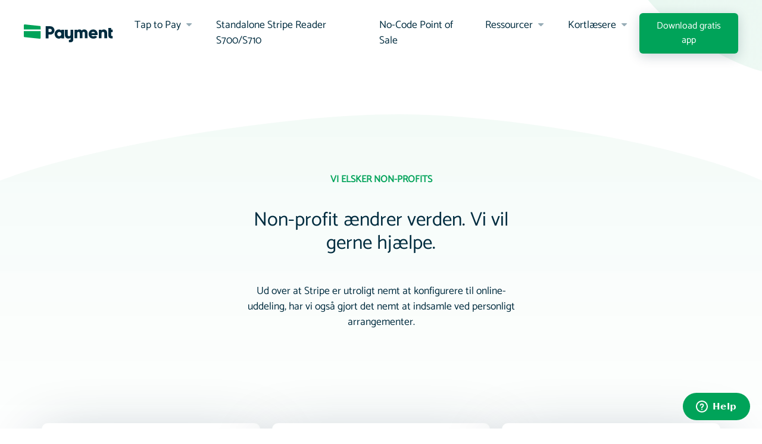

--- FILE ---
content_type: text/html; charset=utf-8
request_url: https://paymentforstripe.com/da/non-profits
body_size: 111892
content:
<!DOCTYPE html>
<html lang="da">
<head>
  <title>Non-profit | Payment for Stripe</title>

  <script src="https://platform.twitter.com/widgets.js"></script>
  <script src="https://js.stripe.com/v3"></script>

  <link rel="stylesheet" href="https://assets.paymentforstripe.com/assets/application-bc64ad495fdc1dcf749cbd13c7fc617027c6fc9301ead5a835643c3edb83545d.css" media="all" data-turbolinks-track="true" />
  <script src="https://assets.paymentforstripe.com/assets/application-4722b3637d7086b0a0f691b57f84ce758d623fc4142aa5dbf02dd9c0928d5d37.js" data-turbolinks-track="true"></script>

  <meta name="csrf-param" content="authenticity_token" />
<meta name="csrf-token" content="T5CBLaeKzpN4y08hOJMM0AWnLC5qwMZvrgoOpwL4xFh1CmGv4WMw0ezaEnDj1rrol4ehvgqFtf77X7_qATD6Pg" />

  <meta property="og:title" content="Non-profit | Payment for Stripe">
  <meta property="og:description" content="Supercharge dine non-profit donationer med en simpel app og reducerede transaktionspriser for kvalificerede 501(c)(3) organisationer">
  <meta property="og:image" content="https://assets.paymentforstripe.com/assets/og/industries/non_profit-32a83de23a730f6db002288200e8205c8c836fd3a7c6d7cfee0b63705e2347d8.png">
  <meta property="og:type" content="website">

  <link rel="image_src" type="image/png" href="https://assets.paymentforstripe.com/assets/brand/image_src-7de3c57823640dbb3393cb0f225895f221bb6ec1092fd6acd67fbceb3423f6f6.png">

  <meta name="twitter:card" content="summary_large_image">
  <meta name="twitter:image" content="https://assets.paymentforstripe.com/assets/og/industries/non_profit-32a83de23a730f6db002288200e8205c8c836fd3a7c6d7cfee0b63705e2347d8.png">
  <meta name="twitter:image:alt" content="Payment for Stripe">
  <meta name="twitter:site" content="@payment">
  <meta name="twitter:creator" content="@payment">
  <meta name="twitter:title" content="Non-profit | Payment for Stripe">
  <meta name="twitter:description" content="Supercharge dine non-profit donationer med en simpel app og reducerede transaktionspriser for kvalificerede 501(c)(3) organisationer">
  <meta name="twitter:app:name:iphone" content="">
  <meta name="twitter:app:id:iphone" content="">

  <script type="application/ld+json">
  {
    "@context": "http://schema.org",
    "@type": "Corporation",
    "name": "Payment",
    "url": "https://paymentforstripe.com/",
    "logo": "https://assets.paymentforstripe.com/assets/brand/schema_logo-cbc0980b75c82c19f1aa0e26c2fa1c427e2ed63a65b4b56e068e52e3d55f53d4.png",
    "contactPoint" : [
      {
        "@type" : "ContactPoint",
        "url": "https://paymentforstripe.com",
        "email": "support@pocketvendor.com",
        "contactType": "customer support"
      }
    ],
    "sameAs": [
      "https://www.facebook.com/StripePayment/",
      "https://twitter.com/payment",
      "https://www.linkedin.com/company/payment-for-stripe"
    ]
  }
  </script>

    <!-- Preconnect to external resources for faster loading -->
  <link rel="preconnect" href="https://js.stripe.com" crossorigin>
  <link rel="preconnect" href="https://platform.twitter.com" crossorigin>
  <link rel="preconnect" href="https://static.zdassets.com" crossorigin>
  <link rel="dns-prefetch" href="https://js.stripe.com">
  <link rel="dns-prefetch" href="https://platform.twitter.com">
  <link rel="dns-prefetch" href="https://static.zdassets.com">

  <link rel="apple-touch-icon" href="https://assets.paymentforstripe.com/assets/favicons/favicon-120-31467f14797ff0093b969799e7280b02efbb588fc50cb25c79c42f0b4fb86bd9.png">
  <link rel="apple-touch-icon" sizes="152x152" href="https://assets.paymentforstripe.com/assets/favicons/favicon-152-c65011ee3fd16f41a868de8e6bc16fd013a782f50e9aa989cce6c6cd39c44e54.png">
  <link rel="apple-touch-icon" sizes="167x167" href="https://assets.paymentforstripe.com/assets/favicons/favicon-167-427016991838d81049c4ebac75ae39f1f541034e5374f5b8a1db875e1eda98cd.png">
  <link rel="apple-touch-icon" sizes="180x180" href="https://assets.paymentforstripe.com/assets/favicons/favicon-180-35c6afa87f934f53d4943417b120a404ed11393d875d587594dc3c8dc6bca3a5.png">

  <link rel="icon" type="image/png" sizes="16x16"   href="https://assets.paymentforstripe.com/assets/favicons/favicon-16-9d6a0ab58f2ef566900f9124966f238b65528ca35215575f4c2c8dbcb9158f17.png">
  <link rel="icon" type="image/png" sizes="32x32"   href="https://assets.paymentforstripe.com/assets/favicons/favicon-32-e9502bec89ebf4a529a1882d7e5b3a8b20f9b3621ec7860fb3f01d2d3739f698.png">
  <link rel="icon" type="image/png" sizes="96x96"   href="https://assets.paymentforstripe.com/assets/favicons/favicon-96-7d07efc9d6aaeedc1d8122774e23599895216654dba46dfc464e7e1c950f8f41.png">
  <link rel="icon" type="image/png" sizes="180x180" href="https://assets.paymentforstripe.com/assets/favicons/favicon-180-35c6afa87f934f53d4943417b120a404ed11393d875d587594dc3c8dc6bca3a5.png">
  <link rel="icon" type="image/png" sizes="70x70"   href="https://assets.paymentforstripe.com/assets/favicons/favicon-70-a76bfba90bca13588c9ecb96288d9893e11fe74b8b267167a333efc0a21558f7.png">
  <link rel="icon" type="image/png" sizes="270x270" href="https://assets.paymentforstripe.com/assets/favicons/favicon-270-9a10aba0f348141766e7e125b935fc153c65ce198432148c263367cdd8b7ca49.png">
  <link rel="icon" type="image/png" sizes="310x310" href="https://assets.paymentforstripe.com/assets/favicons/favicon-310-a00a00ff282e8436a4c5f44f2833cd2e5605613fdd256bf35bd06077c1345a08.png">
  <link rel="icon" type="image/png" sizes="128x128" href="https://assets.paymentforstripe.com/assets/favicons/favicon-128-7aa0219b8e2868f7916edb2986067470a13589fc7ba798f56ea99058f06468a8.png">
  <link rel="icon" type="image/png" sizes="196x196" href="https://assets.paymentforstripe.com/assets/favicons/favicon-196-ee71ecf599ae1da86d3ea3d8eab9ed589d4d1f45af0ccb57a841504e838f069b.png">
  <link rel="icon" type="image/png" sizes="228x228" href="https://assets.paymentforstripe.com/assets/favicons/favicon-228-bc3067c7c418067233fc5f2cc3173b62bc54456ace81128d90091158127c310d.png">

  <meta http-equiv="content-type" content="text/html; charset=utf-8" />
  <meta name="google-site-verification" content="dEx5Ut0QenKQnR0FYLGtJq7iJVzerPexnAzLuiSEzLk" />
  <meta name="viewport" content="width=device-width, initial-scale=1" />
  <meta name="apple-itunes-app" content="app-id=953273985" />
  <meta name="google-play-app" content="app-id=com.nudge.payment" />
  <meta http-equiv="content-language" content="da">

  <meta name="description" content="Supercharge dine non-profit donationer med en simpel app og reducerede transaktionspriser for kvalificerede 501(c)(3) organisationer" />

  <meta property="og:url" content="https://paymentforstripe.com/da/non-profits" /><link href="https://paymentforstripe.com/da/non-profits" rel="canonical" />


  <link rel="alternate" hreflang="x-default" href="https://paymentforstripe.com/non-profits" />
  <link rel="alternate" hreflang="en" href="https://paymentforstripe.com/non-profits" />
  <link rel="alternate" hreflang="cs" href="https://paymentforstripe.com/cs/non-profits" />
  <link rel="alternate" hreflang="da" href="https://paymentforstripe.com/da/non-profits" />
  <link rel="alternate" hreflang="de" href="https://paymentforstripe.com/de/non-profits" />
  <link rel="alternate" hreflang="es" href="https://paymentforstripe.com/es/non-profits" />
  <link rel="alternate" hreflang="fi" href="https://paymentforstripe.com/fi/non-profits" />
  <link rel="alternate" hreflang="fr" href="https://paymentforstripe.com/fr/non-profits" />
  <link rel="alternate" hreflang="it" href="https://paymentforstripe.com/it/non-profits" />
  <link rel="alternate" hreflang="ms" href="https://paymentforstripe.com/ms/non-profits" />
  <link rel="alternate" hreflang="nl" href="https://paymentforstripe.com/nl/non-profits" />
  <link rel="alternate" hreflang="pt" href="https://paymentforstripe.com/pt/non-profits" />
  <link rel="alternate" hreflang="sv" href="https://paymentforstripe.com/sv/non-profits" />

  <link rel="me" href="https://twitter.com/payment" />
  <meta name="twitter:widgets:autoload" content="off" />
  <meta name="twitter:dnt" content="on" />
  <meta name="twitter:widgets:theme" content="light" />
  <meta name="twitter:widgets:csp" content="on" />

  <script id="ze-snippet" src="https://static.zdassets.com/ekr/snippet.js?key=bc633dd3-c311-460f-8076-988a1a3030c9"> </script>
  <script async src="https://www.googletagmanager.com/gtag/js?id=UA-144977209-1"></script>
<script>
  window.dataLayer = window.dataLayer || [];
  function gtag(){dataLayer.push(arguments);}
  gtag('js', new Date());

  gtag('config', 'UA-144977209-1');
</script>




</head>
<body class="">

  <div class="wrap">
  
<div class="nav-container">
  <nav class="navbar navbar-expand-lg blob">
    <a class="navbar-brand" href="/da">
      <svg xmlns="http://www.w3.org/2000/svg" width="150" height="30" viewBox="0 0 150 30" fill="none">
<g clip-path="url(#clip0)">
<path fill-rule="evenodd" clip-rule="evenodd" d="M28.3019 11.323V22.5722C28.3019 23.3497 27.6683 24.0134 26.8868 24.0546C26.8127 24.0585 26.7387 24.0566 26.6655 24.049L1.19383 21.3811C0.506278 21.3091 0 20.7462 0 20.0536V11.323H28.3019ZM0 1.49184C0 0.710446 0.633559 0.0434102 1.41509 0.00197492C1.48919 -0.0019535 1.56317 -1.13867e-07 1.63636 0.00764617L27.1081 2.68879C27.7956 2.76117 28.3019 3.32695 28.3019 4.02294V8.49336H0V1.49184Z" fill="#00A359"></path>
<path d="M41.3892 23.4906V17.0819H44.4471C46.4301 17.0819 48.1029 16.4045 49.4656 15.0498C50.8282 13.6951 51.5096 12.0467 51.5096 10.1047C51.5096 8.16262 50.8282 6.51188 49.4656 5.15244C48.1029 3.793 46.4301 3.11328 44.4471 3.11328H36.7926V23.4906H41.3892ZM41.4624 12.7359V7.50007H44.5248C45.2307 7.50007 45.8166 7.75143 46.2825 8.25415C46.7483 8.75687 46.9813 9.37815 46.9813 10.118C46.9813 10.8578 46.7483 11.4791 46.2825 11.9818C45.8166 12.4846 45.2307 12.7359 44.5248 12.7359H41.4624ZM58.7383 23.9152C60.5904 23.9152 61.9895 23.3212 63.0196 22.1332V23.5018H67.6417V8.90405H63.0196V10.2726C61.9895 9.08462 60.5904 8.49064 58.7383 8.49064C56.8294 8.49064 55.1946 9.23668 53.8338 10.7288C52.473 12.2208 51.7926 14.0456 51.7926 16.2029C51.7926 18.3602 52.473 20.185 53.8338 21.677C55.1946 23.1691 56.8294 23.9152 58.7383 23.9152ZM59.5894 19.8114C58.5884 19.8114 57.7698 19.4906 57.1336 18.8491C56.4975 18.2076 56.1794 17.3491 56.1794 16.2737C56.1794 15.1982 56.4975 14.3397 57.1336 13.6982C57.7698 13.0567 58.5884 12.7359 59.5894 12.7359C60.5904 12.7359 61.4114 13.0567 62.0522 13.6982C62.6931 14.3397 62.9718 15.1982 62.9718 16.2737C62.9718 17.3491 62.6931 18.2076 62.0522 18.8491C61.4114 19.4906 60.5904 19.8114 59.5894 19.8114ZM89.816 23.3491V15.1932C89.816 14.4735 89.6136 12.4839 91.7556 12.4839C93.8976 12.4839 93.875 14.4594 93.875 15.1932V23.3491H98.5022V15.1932C98.5022 14.4735 98.183 12.4839 100.431 12.4839C102.678 12.4839 102.611 14.4594 102.611 15.1932V23.3491H106.981V14.4735C106.981 12.6674 106.48 11.2187 105.477 10.1275C104.474 9.03625 103.136 8.49064 101.461 8.49064C99.5407 8.49064 98.1359 9.12562 97.2466 10.3956C96.4046 9.12562 95.1322 8.49064 93.4294 8.49064C91.6224 8.49064 90.6012 9.06917 89.816 10.2262V8.89985H85.1888V23.3491H89.816ZM116.896 23.9152C119.683 23.9152 121.797 22.9125 123.237 20.9072L119.74 18.8829C119.437 19.2156 119.041 19.4841 118.553 19.6884C118.065 19.8927 117.531 19.9949 116.953 19.9949C115.124 19.9949 113.958 19.3154 113.456 17.9563H123.792C123.906 17.3956 123.962 16.8111 123.962 16.2029C123.962 13.998 123.261 12.1614 121.858 10.6931C120.455 9.2248 118.692 8.49064 116.569 8.49064C115.062 8.49064 113.716 8.8304 112.532 9.50991C111.347 10.1894 110.432 11.1137 109.788 12.2826C109.143 13.4516 108.821 14.7583 108.821 16.2029C108.821 17.2863 109.01 18.2985 109.39 19.2393C109.769 20.1802 110.302 20.9975 110.989 21.6913C111.676 22.3851 112.527 22.9292 113.541 23.3236C114.555 23.718 115.674 23.9152 116.896 23.9152ZM113.349 14.7171C113.557 13.9903 113.929 13.4312 114.467 13.0399C115.005 12.6486 115.684 12.4529 116.505 12.4529C117.222 12.4529 117.859 12.6346 118.415 12.998C118.972 13.3614 119.359 13.9344 119.576 14.7171H113.349ZM130.586 23.3491V15.4613C130.586 15.4613 130.33 12.4839 132.948 12.4839C135.567 12.4839 135.31 15.4613 135.31 15.4613C135.31 15.4613 135.31 18.0906 135.31 23.3491H139.953V14.4735C139.953 12.6015 139.452 11.1364 138.408 10.0781C137.364 9.01979 136.068 8.49064 134.521 8.49064C133.581 8.49064 132.75 8.64821 132.029 8.96335C131.308 9.27848 130.985 9.70886 130.586 10.2545V8.89985H125.944V23.3491H130.586ZM83.0662 8.91517L83.066 19.5555L83.0662 19.5556V24.6927C83.0662 25.3928 83.0265 26.0077 82.9268 26.5375C82.8271 27.0673 82.6634 27.5498 82.4356 27.985C82.2078 28.4202 81.9064 28.7726 81.5315 29.0422C81.1566 29.3118 80.6962 29.5365 80.1504 29.7163C79.6046 29.896 78.9615 29.9906 78.2212 30.0001H77.9791C77.3052 30.0001 76.6273 29.967 75.7825 29.9007V25.9415C76.1337 25.9604 76.3703 25.9699 76.655 25.9699C76.9018 25.9793 77.1296 25.9746 77.3384 25.9557C77.7845 25.9178 77.9886 25.8409 78.2212 25.6422C78.4537 25.4435 78.4235 25.0995 78.4235 24.6927L78.4237 22.4423C78.0592 22.8248 77.5987 23.1383 77.0421 23.3828C76.3207 23.6997 75.4902 23.8582 74.5505 23.8582C73.0033 23.8582 71.7077 23.326 70.6636 22.2617C69.6369 21.2151 69.0756 19.7729 69.0572 17.935L69.0567 17.8412V8.91517H73.6994V17.2027C73.6994 17.8412 73.6105 19.8422 76.017 19.8422C78.3513 19.8422 78.4214 18.0396 78.4235 17.2709L78.4235 8.91517H83.0662ZM146.698 6.08498V8.84748H149.434V13.0373H146.698V18.2652C146.699 18.6365 146.71 18.9599 146.925 19.1446C147.156 19.3434 147.36 19.4049 147.804 19.4428C148.012 19.4618 148.239 19.4665 148.484 19.457C148.768 19.457 149.084 19.4476 149.434 19.4286V23.3912C148.593 23.4575 147.837 23.4906 147.166 23.4906H146.925C146.188 23.4812 145.547 23.3865 145.004 23.2066C144.46 23.0267 144.002 22.8018 143.629 22.5319C143.255 22.2621 142.955 21.9094 142.729 21.4738C142.502 21.0383 142.339 20.5554 142.239 20.0251C142.14 19.4949 142.076 18.8794 142.076 18.1788V6.08498H146.698Z" fill="#002C3F"></path>
</g>
<defs>
<clipPath id="clip0">
<rect width="149.434" height="30" fill="white"></rect>
</clipPath>
</defs>
</svg>
</a>    <button class="navbar-toggler" type="button" data-toggle="collapse" data-target="#navbar-content">
      <span class="hamburger">
        <span></span>
        <span></span>
        <span></span>
      </span>
    </button>

    <div class="collapse navbar-collapse" id="navbar-content">
      <ul class="navbar-nav">

        <li class="nav-item dropdown">
          <a class="nav-link dropdown-toggle" data-toggle="dropdown" href="/da/stripe-tap-to-pay">
            Tap to Pay
</a>          <div class="dropdown-menu" aria-labelledby="navbar-dropdown">
            <a class="dropdown-item" href="/da/apple-tap-to-pay">
              <div class="icon">
                <svg xmlns="http://www.w3.org/2000/svg" xmlns:xlink="http://www.w3.org/1999/xlink" width="32px" height="32px" viewBox="0 0 32 32" version="1.1">
    <title>icon-waves</title>
    <g id="icon-waves" stroke="none" stroke-width="1" fill="none" fill-rule="evenodd">
        <path d="M16,8 C20.418278,8 24,11.581722 24,16 C24,18.1217319 23.1571453,20.1565632 21.6568542,21.6568542 C20.1565632,23.1571453 18.1217319,24 16,24 C11.581722,24 8,20.418278 8,16 C8,11.581722 11.581722,8 16,8 Z M16,9 C12.1340068,9 9,12.1340068 9,16 C9,19.8659932 12.1340068,23 16,23 C19.8659932,23 23,19.8659932 23,16 C23,14.1434846 22.2625021,12.3630072 20.9497475,11.0502525 C19.6369928,9.73749788 17.8565154,9 16,9 Z M17.9443432,11.237569 C19.732838,14.1890504 19.732838,17.8032158 17.9443432,20.7546973 C17.856574,20.9048704 17.6887871,20.9987495 17.5059293,21 C17.3255369,21.0006682 17.1585209,20.9110227 17.068014,20.7649461 C16.9775072,20.6188695 16.977317,20.4386468 17.0675153,20.2924031 C18.6798317,17.6304224 18.6798317,14.3712784 17.0675153,11.7092978 C16.9283605,11.4826379 17.0118379,11.1932936 17.2539672,11.0630293 C17.4960966,10.932765 17.8051884,11.0109091 17.9443432,11.237569 Z M15.5055695,12.1429972 C15.6910751,12.147313 15.8583804,12.2509416 15.9386287,12.4112334 C17.3537904,14.7299062 17.3537904,17.5995212 15.9386287,19.918194 C15.8474687,20.0598137 15.6853302,20.1451142 15.511677,20.1428571 C15.3358674,20.1417985 15.1738918,20.051268 15.0864453,19.9051435 C14.9989988,19.759019 14.9992837,19.5793618 15.0871933,19.4334926 C16.3212271,17.4104289 16.3212271,14.9071765 15.0871933,12.8841128 C14.9818813,12.7377411 14.9711557,12.5471497 15.0594306,12.3907786 C15.1477055,12.2344076 15.3200638,12.1386813 15.5055695,12.1429972 Z M13.484297,13 C13.666985,13.0017353 13.832817,13.1048118 13.9119982,13.2658685 C14.9817149,14.9581518 14.9817149,17.0965086 13.9119982,18.7887919 C13.8218812,18.9226878 13.6681215,19.0023154 13.5042578,19 C13.3304767,18.9997614 13.1703891,18.9076492 13.0857823,18.7591637 C13.0011754,18.6106782 13.0052822,18.429043 13.0965174,18.2843618 C13.9737902,16.895265 13.9737902,15.1406259 13.0965174,13.7515292 C12.9866078,13.6087727 12.9691389,13.4173385 13.0514628,13.2577966 C13.1337868,13.0982548 13.301609,12.9983081 13.484297,13 Z" id="Combined-Shape" fill="#3F464A" fill-rule="nonzero"></path>
    </g>
</svg>
              </div>

              <span>
                <strong>Tryk for at betale på iPhone</strong>
                <em>Overalt Terminal understøttes</em>
              </span>
</a>
            <a class="dropdown-item" href="/da/android-tap-to-pay">
              <div class="icon">
                <svg xmlns="http://www.w3.org/2000/svg" xmlns:xlink="http://www.w3.org/1999/xlink" width="64px" height="64px" viewBox="0 0 64 64" version="1.1">
    <g id="android" stroke="none" stroke-width="1" fill="none" fill-rule="evenodd">
        <g id="apple" transform="translate(35.000000, 15.000000)"></g>
        <path d="M18.9594124,15.0491616 L19.0636662,15.1012221 L45.6627459,31.2006653 C45.8433921,31.3091278 45.9639291,31.4919938 45.9946816,31.6968323 L46.0024384,31.8008399 C46.0024384,32.0115463 45.907708,32.2090185 45.7479225,32.3408257 L45.6627459,32.4010146 L19.0636662,48.5004572 C18.8779741,48.6133215 18.6524164,48.6325732 18.4527956,48.557178 L18.3554513,48.5115883 C18.166304,48.4046154 18.0393989,48.2171534 18.0077397,48.0061278 L18,47.8989148 L18,15.7000295 C18.0009604,15.3289826 18.291236,15.0231136 18.6617269,15.002788 L18.7328183,15 C18.810825,15.0037098 18.8873856,15.0204065 18.9594124,15.0491616 Z M19.9999925,17.7600098 L19.9999925,45.808 L34.0379925,31.77 L20.0699925,17.802 L19.9999925,17.7600098 Z M35.4519925,33.184 L27.0769925,41.559 L37.5319925,35.264 L35.4519925,33.184 Z M39.2719925,29.364 L36.8659925,31.77 L39.2969925,34.202 L43.3021165,31.7902222 L39.2719925,29.364 Z M27.1769925,22.081 L35.4519925,30.356 L37.5069925,28.301 L27.1769925,22.081 Z" id="Shape" fill="#3F464A" fill-rule="nonzero"></path>
    </g>
</svg>
              </div>

              <span>
                <strong>Tryk for at betale på Android</strong>
                <em>Overalt Terminal understøttes</em>
              </span>
</a>          </div>
        </li>

        <li class="nav-item">
          <a class="nav-link" href="/da/card-readers/stripe-s700-s710">Standalone Stripe Reader S700/S710</a>
        </li>

        <li class="nav-item">
          <a class="nav-link" href="/da/no-code">No-Code Point of Sale</a>
        </li>

        <li class="nav-item dropdown">
          <a class="nav-link dropdown-toggle" href="/resources" data-toggle="dropdown">
            Ressourcer
          </a>
          <div class="dropdown-menu columns" aria-labelledby="navbar-dropdown">

            <div class="menu-split">
              <a class="dropdown-item" href="/da/api">
                <div class="icon">
                  <svg xmlns="http://www.w3.org/2000/svg" xmlns:xlink="http://www.w3.org/1999/xlink" width="64px" height="64px" viewBox="0 0 64 64" version="1.1">
    <title>code</title>
    <g id="code" stroke="none" stroke-width="1" fill="none" fill-rule="evenodd">
        <path d="M42,18 C44.209139,18 46,19.790861 46,22 L46,42 C46,44.209139 44.209139,46 42,46 L22,46 C19.790861,46 18,44.209139 18,42 L18,22 C18,19.790861 19.790861,18 22,18 L42,18 Z M42,20 L22,20 C20.8954305,20 20,20.8954305 20,22 L20,22 L20,42 C20,43.1045695 20.8954305,44 22,44 L22,44 L42,44 C43.1045695,44 44,43.1045695 44,42 L44,42 L44,22 C44,20.8954305 43.1045695,20 42,20 L42,20 Z" id="Rectangle-2" fill="#3F464A"></path>
        <g id="Group" transform="translate(23.000000, 28.000000)">
            <path d="M2.24264069,7.24264069 C1.69035594,7.24264069 1.24264069,6.79492544 1.24264069,6.24264069 C1.24264069,5.69035594 1.69035594,5.24264069 2.24264069,5.24264069 L5.24264069,5.24264069 L5.24264069,2.24264069 C5.24264069,1.69035594 5.69035594,1.24264069 6.24264069,1.24264069 C6.79492544,1.24264069 7.24264069,1.69035594 7.24264069,2.24264069 L7.24264069,6.24264069 L7.24264069,6.24264069 C7.24264069,6.75547653 6.8566005,7.17814785 6.35926181,7.23591296 L6.24264069,7.24264069 L6.24264069,7.24264069 L2.24264069,7.24264069 Z" id="Combined-Shape" fill="#5ECF75" transform="translate(4.242641, 4.242641) rotate(-45.000000) translate(-4.242641, -4.242641) "></path>
            <rect id="Rectangle" fill="#3F464A" x="9.24264069" y="6.24264069" width="6" height="2" rx="1"></rect>
        </g>
    </g>
</svg>
                </div>

                <span>
                  <strong>API</strong>
                  <em>Integrer med betalingsappen</em>
                </span>
</a>
              <a class="dropdown-item" href="https://blog.payment.co">
                <div class="icon">
                  <svg xmlns="http://www.w3.org/2000/svg" xmlns:xlink="http://www.w3.org/1999/xlink" width="64px" height="64px" viewBox="0 0 64 64" version="1.1">
    <g id="description" stroke="none" stroke-width="1" fill="none" fill-rule="evenodd">
        <g transform="translate(19.000000, 16.000000)" fill-rule="nonzero">
            <path d="M19,20 L7,20 C6.44771525,20 6,19.5522847 6,19 C6,18.4477153 6.44771525,18 7,18 L19,18 C19.5522847,18 20,18.4477153 20,19 C20,19.5522847 19.5522847,20 19,20 Z" id="Path" fill="#5ECF75"></path>
            <path d="M13,15 L7,15 C6.44771525,15 6,14.5522847 6,14 C6,13.4477153 6.44771525,13 7,13 L13,13 C13.5522847,13 14,13.4477153 14,14 C14,14.5522847 13.5522847,15 13,15 Z" id="Path" fill="#5ECF75"></path>
            <path d="M19,25 L7,25 C6.44771525,25 6,24.5522847 6,24 C6,23.4477153 6.44771525,23 7,23 L19,23 C19.5522847,23 20,23.4477153 20,24 C20,24.5522847 19.5522847,25 19,25 Z" id="Path" fill="#5ECF75"></path>
            <path d="M25.92,9.61 C25.8712569,9.49080698 25.799951,9.38215037 25.71,9.29 L16.71,0.29 C16.6161311,0.197397306 16.5036434,0.125814235 16.38,0.08 C16.2597777,0.0287590253 16.1306773,0.00157998741 16,0 L4,0 C1.790861,0 0,1.790861 0,4 L0,28 C0,30.209139 1.790861,32 4,32 L22,32 C24.209139,32 26,30.209139 26,28 L26,10 C25.9975019,9.86619111 25.970383,9.73398634 25.92,9.61 Z M17,3.41 L22.59,9 L19,9 C17.8954305,9 17,8.1045695 17,7 L17,3.41 Z M22,30 L4,30 C2.8954305,30 2,29.1045695 2,28 L2,4 C2,2.8954305 2.8954305,2 4,2 L15,2 L15,7 C15,9.209139 16.790861,11 19,11 L24,11 L24,28 C24,29.1045695 23.1045695,30 22,30 Z" id="Shape" fill="#3F464A"></path>
        </g>
    </g>
</svg>
                </div>

                <span>
                  <strong>Blog</strong>
                  <em>Nye funktioner, opdateringer og tips</em>
                </span>
</a>
              <a class="dropdown-item" href="/da/faq">
                <div class="icon">
                  <svg xmlns="http://www.w3.org/2000/svg" xmlns:xlink="http://www.w3.org/1999/xlink" width="64px" height="64px" viewBox="0 0 64 64" version="1.1">

    <g id="faq" stroke="none" stroke-width="1" fill="none" fill-rule="evenodd">
        <g id="FAQ" transform="translate(16.000000, 17.000000)" fill-rule="nonzero">
            <path d="M28,9 L25,9 L25,4 C25,1.790861 23.209139,0 21,0 L4,0 C1.790861,0 0,1.790861 0,4 L0,16 C0,18.209139 1.790861,20 4,20 L5,20 L5,23 C4.99922135,23.3743567 5.20760042,23.7177963 5.54,23.89 C5.86180521,24.0474892 6.24327409,24.0207864 6.54,23.82 L12,20 L12,20 L12,22 C12,24.209139 13.790861,26 16,26 L21,26 L25.39,29.76 C25.5605926,29.9062647 25.7754767,29.9908092 26,30 C26.144675,29.9989771 26.2876091,29.9683484 26.42,29.91 C26.7744542,29.7459609 27.0009665,29.390571 27,29 L27,26 L28,26 C30.209139,26 32,24.209139 32,22 L32,13 C32,10.790861 30.209139,9 28,9 Z M11.67,18 C11.4626819,17.9984253 11.2599997,18.0613267 11.09,18.18 L7,21.07 L7,19 C7,18.4477153 6.55228475,18 6,18 L4,18 C2.8954305,18 2,17.1045695 2,16 L2,4 C2,2.8954305 2.8954305,2 4,2 L21,2 C22.1045695,2 23,2.8954305 23,4 L23,16 C23,17.1045695 22.1045695,18 21,18 L11.67,18 Z M30,22 C30,23.1045695 29.1045695,24 28,24 L26,24 C25.4477153,24 25,24.4477153 25,25 L25,26.83 L22,24.24 C21.8188582,24.0850944 21.5883445,23.9999817 21.35,24 L16,24 C14.8954305,24 14,23.1045695 14,22 L14,20 L21,20 C23.209139,20 25,18.209139 25,16 L25,11 L28,11 C29.1045695,11 30,11.8954305 30,13 L30,22 Z" id="Shape" fill="#3F464A"></path>
            <path d="M10.59,14.24 C10.3311698,14.2550651 10.0766058,14.1690153 9.88,14 L7.05,11.12 C6.7102232,10.7232397 6.73306773,10.1318058 7.10243678,9.76243678 C7.47180583,9.39306773 8.06323972,9.3702232 8.46,9.71 L10.59,11.83 L15.54,6.88 C15.7918722,6.61919612 16.163749,6.51257564 16.5155479,6.60030146 C16.8673468,6.68802727 17.1456212,6.95677176 17.2455479,7.30530146 C17.3454746,7.65383115 17.2518722,8.02919612 17,8.29 L11.29,14 C11.0959399,14.1665663 10.8454381,14.2524527 10.59,14.24 Z" id="Path" fill="#5ECF75"></path>
        </g>
    </g>
</svg>
                </div>

                <span>
                  <strong>FAQ</strong>
                  <em>Få svar på almindelige spørgsmål</em>
                </span>
</a>
              <a class="dropdown-item" href="/da/guides">
                <div class="icon">
                  <svg xmlns="http://www.w3.org/2000/svg" xmlns:xlink="http://www.w3.org/1999/xlink" width="64px" height="64px" viewBox="0 0 64 64" version="1.1">

    <g id="thanks" stroke="none" stroke-width="1" fill="none" fill-rule="evenodd">
        <g transform="translate(16.000000, 16.000000)" fill-rule="nonzero" id="Shape">
            <path d="M8,32 C7.44771525,32 7,31.5522847 7,31 L7,27 L4,27 C1.790861,27 0,25.209139 0,23 L0,4 C0,1.790861 1.790861,0 4,0 L28,0 C30.209139,0 32,1.790861 32,4 L32,23 C32,25.209139 30.209139,27 28,27 L15.64,27 L8.56,31.83 C8.39446265,31.9412428 8.19944269,32.0004453 8,32 Z M4,2 C2.8954305,2 2,2.8954305 2,4 L2,23 C2,24.1045695 2.8954305,25 4,25 L8,25 C8.55228475,25 9,25.4477153 9,26 L9,29.11 L14.77,25.17 C14.9355373,25.0587572 15.1305573,24.9995547 15.33,25 L28,25 C29.1045695,25 30,24.1045695 30,23 L30,4 C30,2.8954305 29.1045695,2 28,2 L4,2 Z" fill="#3F464A"></path>
            <path d="M19.56,21.0000225 L14.91,21.0000225 C14.1200771,21.0007696 13.3476107,20.7676378 12.69,20.33 L10.7,19 L8,19 C7.44771525,19 7,18.5522847 7,18 L7,12 C7,11.4477153 7.44771525,11 8,11 L11.37,11 C11.7832074,10.0536884 11.9976382,9.03258915 12,8 C12,6.34314575 13.3431458,5 15,5 C16.6568542,5 18,6.34314575 18,8 L18,10 L22.61,10 C23.2527509,9.99941608 23.8566158,10.3077803 24.2330128,10.828793 C24.6094099,11.3498058 24.7124669,12.0199704 24.51,12.63 L22.4,19 C21.9748083,20.2026538 20.8355939,21.0049174 19.56,21.0000225 L19.56,21.0000225 Z M9,17 L11,17 C11.1960334,17.0015308 11.3872933,17.0606475 11.55,17.17 L13.8,18.66 C14.1282464,18.8805862 14.5145221,18.9989049 14.91,19 L19.56,19 C20.0081524,19.0233915 20.4170061,18.7453709 20.56,18.32 L22.61,12 L17,12 C16.4477153,12 16,11.5522847 16,11 L16,8 C16,7.44771525 15.5522847,7 15,7 C14.4477153,7 14,7.44771525 14,8 C13.9956253,9.47124787 13.6535025,10.9218483 13,12.24 L12.89,12.45 C12.7205498,12.7862797 12.3765582,12.9988587 12,13 L9,13 L9,17 Z" fill="#5ECF75"></path>
        </g>
    </g>
</svg>
                </div>

                <span>
                  <strong>Vejledninger</strong>
                  <em>Tips og videoer til at komme i gang</em>
                </span>
</a>
              <a class="dropdown-item" href="/da/pricing">
                <div class="icon">
                  <svg xmlns="http://www.w3.org/2000/svg" xmlns:xlink="http://www.w3.org/1999/xlink" width="64px" height="64px" viewBox="0 0 64 64" version="1.1">
    <g id="tip" stroke="none" stroke-width="1" fill="none" fill-rule="evenodd">
        <g id="tip-graduity" transform="translate(16.000000, 16.000000)" fill-rule="nonzero">
            <path d="M16,31.93 C14.5847957,31.7833587 13.2653672,31.1466372 12.27,30.13 C11.7721027,29.6823908 11.2173134,29.3024441 10.62,29 C9.94991857,28.7787943 9.25425331,28.6443662 8.55,28.6 C7.16272858,28.6024367 5.81578877,28.1334759 4.73,27.27 C3.86652407,26.1842112 3.39756335,24.8372714 3.4,23.45 C3.35563379,22.7457467 3.22120572,22.0500814 3,21.38 C2.69512452,20.7841297 2.31538492,20.2296427 1.87,19.73 C0.853362822,18.7346328 0.216641316,17.4152043 0.07,16 C0.216641316,14.5847957 0.853362822,13.2653672 1.87,12.27 C2.31538492,11.7703573 2.69512452,11.2158703 3,10.62 C3.22120572,9.94991857 3.35563379,9.25425331 3.4,8.55 C3.39756335,7.16272858 3.86652407,5.81578877 4.73,4.73 C5.81578877,3.86652407 7.16272858,3.39756335 8.55,3.4 C9.25425331,3.35563379 9.94991857,3.22120572 10.62,3 C11.2173134,2.69755586 11.7721027,2.31760925 12.27,1.87 C13.2653672,0.853362822 14.5847957,0.216641316 16,0.07 C17.4152043,0.216641316 18.7346328,0.853362822 19.73,1.87 C20.2278973,2.31760925 20.7826866,2.69755586 21.38,3 C22.0500814,3.22120572 22.7457467,3.35563379 23.45,3.4 C24.8372714,3.39756335 26.1842112,3.86652407 27.27,4.73 C28.1334759,5.81578877 28.6024367,7.16272858 28.6,8.55 C28.6443662,9.25425331 28.7787943,9.94991857 29,10.62 C29.3048755,11.2158703 29.6846151,11.7703573 30.13,12.27 C31.1466372,13.2653672 31.7833587,14.5847957 31.93,16 C31.7833587,17.4152043 31.1466372,18.7346328 30.13,19.73 C29.6846151,20.2296427 29.3048755,20.7841297 29,21.38 C28.7787943,22.0500814 28.6443662,22.7457467 28.6,23.45 C28.6024367,24.8372714 28.1334759,26.1842112 27.27,27.27 C26.1842112,28.1334759 24.8372714,28.6024367 23.45,28.6 C22.7457467,28.6443662 22.0500814,28.7787943 21.38,29 C20.7826866,29.3024441 20.2278973,29.6823908 19.73,30.13 C18.7346328,31.1466372 17.4152043,31.7833587 16,31.93 Z M16,2.07 C15.0567403,2.25338171 14.1936816,2.72509391 13.53,3.42 C12.8837159,3.99484274 12.1599997,4.47619818 11.38,4.85 C10.5392351,5.15010599 9.66082402,5.3318462 8.77,5.39 C7.83957481,5.37004328 6.92531866,5.63524736 6.15,6.15 C5.63524736,6.92531866 5.37004328,7.83957481 5.39,8.77 C5.3318462,9.66082402 5.15010599,10.5392351 4.85,11.38 C4.47619818,12.1599997 3.99484274,12.8837159 3.42,13.53 C2.72509391,14.1936816 2.25338171,15.0567403 2.07,16 C2.25338171,16.9432597 2.72509391,17.8063184 3.42,18.47 C3.99484274,19.1162841 4.47619818,19.8400003 4.85,20.62 C5.15010599,21.4607649 5.3318462,22.339176 5.39,23.23 C5.37004328,24.1604252 5.63524736,25.0746813 6.15,25.85 C6.92531866,26.3647526 7.83957481,26.6299567 8.77,26.61 C9.66082402,26.6681538 10.5392351,26.849894 11.38,27.15 C12.1599997,27.5238018 12.8837159,28.0051573 13.53,28.58 C14.1936816,29.2749061 15.0567403,29.7466183 16,29.93 C16.9432597,29.7466183 17.8063184,29.2749061 18.47,28.58 C19.1162841,28.0051573 19.8400003,27.5238018 20.62,27.15 C21.4607649,26.849894 22.339176,26.6681538 23.23,26.61 C24.1604252,26.6299567 25.0746813,26.3647526 25.85,25.85 C26.3647526,25.0746813 26.6299567,24.1604252 26.61,23.23 C26.6681538,22.339176 26.849894,21.4607649 27.15,20.62 C27.5238018,19.8400003 28.0051573,19.1162841 28.58,18.47 C29.2749061,17.8063184 29.7466183,16.9432597 29.93,16 C29.7466183,15.0567403 29.2749061,14.1936816 28.58,13.53 C28.0051573,12.8837159 27.5238018,12.1599997 27.15,11.38 C26.849894,10.5392351 26.6681538,9.66082402 26.61,8.77 C26.6299567,7.83957481 26.3647526,6.92531866 25.85,6.15 C25.0746813,5.63524736 24.1604252,5.37004328 23.23,5.39 C22.339176,5.3318462 21.4607649,5.15010599 20.62,4.85 C19.8400003,4.47619818 19.1162841,3.99484274 18.47,3.42 C17.8063184,2.72509391 16.9432597,2.25338171 16,2.07 Z" id="Shape" fill="#3F464A"></path>
            <path d="M18.0000001,15 L14.0000001,15 C13.4477153,15 13.0000001,14.5522847 13.0000001,14 C13.0000001,13.4477153 13.4477153,13 14.0000001,13 L19.0000001,13 C19.5522847,13 20.0000001,12.5522847 20.0000001,12 C20.0000001,11.4477153 19.5522847,11 19.0000001,11 L17.0000001,11 L17.0000001,9 C17.0000001,8.44771525 16.5522847,8 16.0000001,8 C15.4477153,8 15.0000001,8.44771525 15.0000001,9 L15.0000001,11 L14.0000001,11 C12.3431458,11 11.0000001,12.3431458 11.0000001,14 C11.0000001,15.6568542 12.3431458,17 14.0000001,17 L18.0000001,17 C18.5522847,17 19.0000001,17.4477153 19.0000001,18 C19.0000001,18.5522847 18.5522847,19 18.0000001,19 L13.0000001,19 C12.4477153,19 12.0000001,19.4477153 12.0000001,20 C12.0000001,20.5522847 12.4477153,21 13.0000001,21 L15.0000001,21 L15.0000001,23 C15.0000001,23.5522847 15.4477153,24 16.0000001,24 C16.5522847,24 17.0000001,23.5522847 17.0000001,23 L17.0000001,21 L18.0000001,21 C19.6568542,21 21.0000001,19.6568542 21.0000001,18 C21.0000001,16.3431458 19.6568542,15 18.0000001,15 Z" id="Path" fill="#5ECF75"></path>
        </g>
    </g>
</svg>
                </div>

                <span>
                  <strong>Prissætning</strong>
                  <em>Enkelt og retfærdigt uden kontrakter</em>
                </span>
</a>            </div>
            <div class="menu-split">
              <a class="dropdown-item" href="/da/how-it-works">
                <div class="icon">
                  <svg xmlns="http://www.w3.org/2000/svg" xmlns:xlink="http://www.w3.org/1999/xlink" width="64px" height="64px" viewBox="0 0 64 64" version="1.1">
    <title>adjust</title>
    <g id="adjust" stroke="none" stroke-width="1" fill="none" fill-rule="evenodd">
        <path d="M19,21 L45,21 C45.5522847,21 46,21.4477153 46,22 C46,22.5522847 45.5522847,23 45,23 L19,23 C18.4477153,23 18,22.5522847 18,22 C18,21.4477153 18.4477153,21 19,21 Z M28,31.998172 C28,32.3441076 28.0439143,32.6797865 28.1264725,32.9999381 L19,33 C18.4477153,33 18,32.5522847 18,32 C18,31.4477153 18.4477153,31 19,31 L28.1257357,30.9992675 C28.0436531,31.3185575 28,31.6532669 28,31.998172 Z M45,31 C45.5522847,31 46,31.4477153 46,32 C46,32.5522847 45.5522847,33 45,33 L35.8735275,32.9999381 C35.9560857,32.6797865 36,32.3441076 36,31.998172 C36,31.6532669 35.9563469,31.3185575 35.8742643,30.9992675 L45,31 Z M19,41 L45,41 C45.5522847,41 46,41.4477153 46,42 C46,42.5522847 45.5522847,43 45,43 L19,43 C18.4477153,43 18,42.5522847 18,42 C18,41.4477153 18.4477153,41 19,41 Z" id="Shape" fill="#000000"></path>
        <circle id="Oval" fill="#000000" cx="24" cy="22" r="3"></circle>
        <circle id="Oval" fill="#000000" cx="40" cy="42" r="3"></circle>
        <path d="M32,29 C30.3431458,29 29,30.3431458 29,32 C29,33.6568542 30.3431458,35 32,35 C33.6568542,35 35,33.6568542 35,32 C35,30.3431458 33.6568542,29 32,29 Z M32,30 C33.1045695,30 34,30.8954305 34,32 C34,33.1045695 33.1045695,34 32,34 C30.8954305,34 30,33.1045695 30,32 C30,30.8954305 30.8954305,30 32,30 Z" id="Oval" fill="#00D26A" fill-rule="nonzero"></path>
    </g>
</svg>
                </div>

                <span>
                  <strong>Hvordan det virker</strong>
                  <em>Personlige betalinger med Stripe</em>
                </span>
</a>
              <a class="dropdown-item" href="/da/compare/stripe">
                <div class="icon">
                  <svg xmlns="http://www.w3.org/2000/svg" xmlns:xlink="http://www.w3.org/1999/xlink" width="64px" height="64px" viewBox="0 0 64 64" version="1.1">
    <g id="tax" stroke="none" stroke-width="1" fill="none" fill-rule="evenodd">
        <g transform="translate(18.000000, 16.000000)" fill-rule="nonzero">
            <path d="M14,10 C13.4477153,10 13,9.55228475 13,9 L13,2 C13,1.44771525 13.4477153,1 14,1 L17,1 C17.4563699,0.980496364 17.8679485,1.27271713 18,1.71 C18.1252859,2.13289864 17.9587088,2.5879387 17.59,2.83 L15,4.54 L15,9 C15,9.55228475 14.5522847,10 14,10 Z" id="Path" fill="#5ECF75"></path>
            <path d="M27,31 L25,31 L25,19 L27,19 C27.5522847,19 28,18.5522847 28,18 C28,17.4477153 27.5522847,17 27,17 L23,17 C23,12.0294373 18.9705627,8 14,8 C9.02943725,8 5,12.0294373 5,17 L1,17 C0.44771525,17 0,17.4477153 0,18 C0,18.5522847 0.44771525,19 1,19 L3,19 L3,31 L1,31 C0.44771525,31 0,31.4477153 0,32 C0,32.5522847 0.44771525,33 1,33 L27,33 C27.5522847,33 28,32.5522847 28,32 C28,31.4477153 27.5522847,31 27,31 Z M23,31 L20,31 L20,19 L23,19 L23,31 Z M18,19 L18,31 L10,31 L10,19 L18,19 Z M14,10 C17.8659932,10 21,13.1340068 21,17 L7,17 C7,13.1340068 10.1340068,10 14,10 Z M5,19 L8,19 L8,31 L5,31 L5,19 Z" id="Shape" fill="#3F464A"></path>
        </g>
    </g>
</svg>
                </div>

                <span>
                  <strong>Hvordan vi er forskellige</strong>
                  <em>Betaling vs. Stripe</em>
                </span>
</a>
              <a class="dropdown-item" href="https://pocketvendor.zendesk.com/hc/en-us">
                <div class="icon">
                  <svg xmlns="http://www.w3.org/2000/svg" xmlns:xlink="http://www.w3.org/1999/xlink" width="64px" height="64px" viewBox="0 0 64 64" version="1.1">
    <g id="knowledge-base" stroke="none" stroke-width="1" fill="none" fill-rule="evenodd">
        <g id="knowledge-base-(1)" transform="translate(15.000000, 17.000000)" fill-rule="nonzero">
            <path d="M18,18 C17.7,18 17.5,17.9 17.3,17.7 C16.9,17.3 16.9,16.7 17.3,16.3 C19.1,14.5 21.8,14.3 23.8,15.6 C24.3,15.9 24.4,16.7 23.9,17.1 L23.9,17.1 C23.6,17.4 23,17.5 22.6,17.2 C21.4,16.5 19.7,16.6 18.7,17.7 C18.5,17.9 18.3,18 18,18 Z" id="Path" fill="#5ECF75"></path>
            <path d="M12.7,12.4 C12.6,12.4 12.5,12.4 12.4,12.4 C11.9,12.3 11.6,11.7 11.7,11.2 C12.5,8.4 15.3,6.7 18.2,7.5 C18.7,7.6 19,8.2 18.9,8.7 C18.8,9.2 18.2,9.6 17.7,9.4 C15.9,8.9 14.1,10 13.7,11.7 C13.5,12.1 13.1,12.4 12.7,12.4 Z" id="Path" fill="#5ECF75"></path>
            <path d="M31.2,10.4 C30.8,10 30.4,9.6 30,9.3 C29.9,6.9 29,4.6 27.2,2.8 C25.5,1 23.1,0 20.5,0 C20.5,0 20.5,0 20.5,0 C18.2,0 15.9,0.9 14.2,2.4 C13.5,2.1 12.8,2 12,2 C12,2 12,2 12,2 C9.8,2 7.9,3 6.6,4.5 C6.6,4.5 6.6,4.5 6.6,4.5 C6.6,4.5 6.6,4.5 6.6,4.6 C6.3,4.9 6.1,5.2 5.9,5.5 C5.9,5.5 5.9,5.6 5.8,5.6 C5.7,5.9 5.6,6.2 5.4,6.6 C5.4,6.6 5.4,6.7 5.4,6.7 C5.3,7 5.2,7.3 5.1,7.7 C5.1,7.8 5.1,7.8 5.1,7.9 C5.1,8.1 5,8.4 5,8.7 C2.3,10 0.6,12.9 1,15.9 C1.5,19.5 4.6,22.1 8.2,22.1 L10.8,22.1 C11.6,23.5 13,24.5 14.5,24.9 C14.5,24.9 14.5,24.9 14.5,24.9 C14.5,24.9 14.6,24.9 14.6,24.9 C15,25 15.5,25.1 15.9,25.1 C16.8,25.1 17.7,24.9 18.5,24.5 C20.1,25.6 21.3,27.1 21.8,29 L21.9,29.4 C22,29.8 22.4,30.1 22.9,30.1 L26.9,30.1 C27.2,30.1 27.5,30 27.7,29.8 C27.9,29.6 28,29.3 27.9,29 L27.3,24.8 C29.3,24.1 30.7,22.2 30.9,20.1 C33.6,17.3 33.7,13.1 31.2,10.4 Z M29.3,18.8 C29.1,19 29,19.3 29,19.5 C29,21.2 27.8,22.6 26.1,22.9 C25.6,23 25.2,23.5 25.3,24 L25.9,27.9 L23.8,27.9 C23,25.5 21.4,23.5 19.2,22.3 C18.9,22.1 18.5,22.1 18.2,22.3 C17.4,22.8 16.7,23 16,23 C15.7,23 15.3,22.9 15,22.9 C13.4,22.5 12.2,21 12.2,19.3 C12.2,18.9 12.3,18.4 12.4,18 C12.6,17.5 12.3,16.9 11.8,16.7 C11.3,16.5 10.7,16.8 10.5,17.3 C10.3,17.9 10.1,18.6 10.1,19.3 C10.1,19.6 10.1,19.8 10.2,20 L8.2,20 C5.6,20.1 3.4,18.2 3,15.6 C2.8,13.7 3.7,11.9 5.3,10.8 C5.7,12.2 6.4,13.4 7.6,14.3 C7.8,14.5 8,14.5 8.2,14.5 C8.5,14.5 8.8,14.4 9,14.1 C9.4,13.7 9.3,13 8.9,12.7 C7.7,11.9 7,10.5 7,9 C7,8.7 7,8.4 7.1,8 C7.1,7.9 7.1,7.8 7.2,7.8 C7.3,7.6 7.3,7.4 7.4,7.2 C7.4,7.1 7.5,7 7.5,6.9 C7.6,6.7 7.7,6.6 7.8,6.4 C7.8,6.2 7.9,6.1 8,6 C8.9,4.8 10.4,4 12,4 C12.7,4 13.4,4.1 14,4.4 C14.4,4.6 14.8,4.5 15.1,4.2 C16.6,2.8 18.5,2 20.5,2 C22.5,2 24.4,2.8 25.8,4.2 C26.9,5.3 27.6,6.7 27.9,8.1 C27,7.8 26,7.7 25.1,7.6 C24.1,7.6 23.1,7.8 22.2,8.1 C21.7,8.3 21.4,8.9 21.6,9.4 C21.8,9.9 22.4,10.2 22.9,10 C23.6,9.7 24.4,9.6 25.1,9.6 C26.3,9.6 27.4,10 28.4,10.6 C28.4,10.6 28.4,10.6 28.5,10.7 C29,11 29.4,11.3 29.7,11.7 C31.6,13.8 31.4,16.9 29.3,18.8 Z" id="Shape" fill="#3F464A"></path>
        </g>
    </g>
</svg>
                </div>

                <span>
                  <strong>Vidensbase</strong>
                  <em>Lær, hvordan du bruger betaling</em>
                </span>
</a>
              <a class="dropdown-item" href="https://pocketvendor.zendesk.com/hc/en-us">
                <div class="icon">
                  <svg xmlns="http://www.w3.org/2000/svg" xmlns:xlink="http://www.w3.org/1999/xlink" width="64px" height="64px" viewBox="0 0 64 64" version="1.1">
    <g id="email" stroke="none" stroke-width="1" fill="none" fill-rule="evenodd">
        <g transform="translate(18.000000, 20.000000)" fill-rule="nonzero">
            <path d="M24,0 L4,0 C1.790861,0 0,1.790861 0,4 L0,20 C0,22.209139 1.790861,24 4,24 L24,24 C26.209139,24 28,22.209139 28,20 L28,4 C28,1.790861 26.209139,0 24,0 Z M4,2 L24,2 C25.1045695,2 26,2.8954305 26,4 L26,5.32 L15,11.27 C14.4070973,11.5900379 13.6929027,11.5900379 13.1,11.27 L2,5.32 L2,4 C2,2.8954305 2.8954305,2 4,2 Z M24,22 L4,22 C2.8954305,22 2,21.1045695 2,20 L2,7.59 L12.1,13 C13.2858054,13.6400758 14.7141946,13.6400758 15.9,13 L26,7.59 L26,20 C26,21.1045695 25.1045695,22 24,22 Z" id="Shape" fill="#3F464A"></path>
            <path d="M10,19 L6,19 C5.44771525,19 5,18.5522847 5,18 C5,17.4477153 5.44771525,17 6,17 L10,17 C10.5522847,17 11,17.4477153 11,18 C11,18.5522847 10.5522847,19 10,19 Z" id="Path" fill="#5ECF75"></path>
        </g>
    </g>
</svg>
                </div>

                <span>
                  <strong>Support</strong>
                  <em>Tag kontakt! Vi vil gerne hjælpe</em>
                </span>
</a>
              <a class="dropdown-item" href="https://status.payment.co">
                <div class="icon">
                  <svg xmlns="http://www.w3.org/2000/svg" xmlns:xlink="http://www.w3.org/1999/xlink" width="64px" height="64px" viewBox="0 0 64 64" version="1.1">
    <g id="trophy" stroke="none" stroke-width="1" fill="none" fill-rule="evenodd">
        <g transform="translate(16.000000, 16.000000)" fill-rule="nonzero">
            <path d="M21.29,17 C27.2515864,16.8427766 32.0020728,11.9636589 31.9999993,6 C31.9999993,4.34314575 30.6568542,3 28.9999993,3 L23.9999993,3 L23.9999993,1 C23.9999993,0.44771525 23.5522847,0 22.9999993,0 L8.99999932,0 C8.44771525,0 7.99999932,0.44771525 7.99999932,1 L7.99999932,3 L2.99999932,3 C1.34314575,3 -6.78095919e-07,4.34314575 -6.78095919e-07,6 C-0.00207284554,11.9636589 4.74841361,16.8427766 10.71,17 C11.9142645,18.0587294 13.408895,18.7311389 14.9999993,18.93 L14.9999993,23 L13.9999993,23 C12.8954305,23 11.9999993,23.8954305 11.9999993,25 L11.9999993,26.14 C10.2385971,26.5947821 9.00590719,28.180843 8.99999932,30 L8.99999932,31 C8.99999932,31.5522847 9.44771525,32 9.99999932,32 L21.9999993,32 C22.5522847,32 22.9999993,31.5522847 22.9999993,31 L22.9999993,30 C22.9940928,28.180843 21.7614029,26.5947821 19.9999993,26.14 L19.9999993,25 C19.9999993,23.8954305 19.1045695,23 17.9999993,23 L16.9999993,23 L16.9999993,18.93 C18.591105,18.7311389 20.0857355,18.0587294 21.29,17 Z M21,30 L11,30 C11,28.8954305 11.8954305,28 13,28 L19,28 C20.1045695,28 21,28.8954305 21,30 Z M18,26 L14,26 L14,25 L18,25 L18,26 Z M29,5 C29.5522847,5 30,5.44771525 30,6 C29.9948653,10.1728443 27.1220698,13.7948847 23.06,14.75 C23.6790738,13.5971426 24.0020787,12.3085596 24,11 L24,5 L29,5 Z M2,6 C2,5.44771525 2.44771525,5 3,5 L8,5 L8,11 C7.99792135,12.3085596 8.32092616,13.5971426 8.94,14.75 C4.87793025,13.7948847 2.00513473,10.1728443 2,6 Z M10,11 L10,2 L22,2 L22,11 C22,14.3137085 19.3137085,17 16,17 C12.6862915,17 10,14.3137085 10,11 Z" id="Shape" fill="#3F464A"></path>
            <path d="M16.24,5.55 L17.1,7.29 C17.1443839,7.3807605 17.2302117,7.44419847 17.33,7.46 L19.24,7.74 C19.3529175,7.75573015 19.4471603,7.83410499 19.4832127,7.94226242 C19.5192652,8.05041985 19.4908959,8.16966535 19.41,8.25 L18,9.61 C17.9301254,9.68111562 17.9001455,9.78229799 17.92,9.88 L18.24,11.79 C18.2624474,11.9045277 18.216438,12.0216793 18.122053,12.0903229 C18.027668,12.1589665 17.9020398,12.1666423 17.8,12.11 L16.09,11.2 C16.0009986,11.1597849 15.8990014,11.1597849 15.81,11.2 L14.09,12.11 C13.9875324,12.1584725 13.8667785,12.1471527 13.7751048,12.0804809 C13.6834311,12.0138091 13.6354567,11.9024175 13.65,11.79 L14,9.88 C14.0123458,9.78102356 13.9792625,9.68177368 13.91,9.61 L12.52,8.25 C12.4391041,8.16966535 12.4107348,8.05041985 12.4467873,7.94226242 C12.4828397,7.83410499 12.5770825,7.75573015 12.69,7.74 L14.61,7.46 C14.7085156,7.44122626 14.7931482,7.37867177 14.84,7.29 L15.69,5.55 C15.7433682,5.44743395 15.8493801,5.38309088 15.965,5.38309088 C16.0806199,5.38309088 16.1866318,5.44743395 16.24,5.55 Z" id="Path" fill="#5ECF75"></path>
        </g>
    </g>
</svg>
                </div>

                <span>
                  <strong>App status</strong>
                  <em>Opdateringer af platform og udfald</em>
                </span>
</a>            </div>

          </div>
        </li>

        <li class="nav-item dropdown">
          <a class="nav-link dropdown-toggle" data-toggle="dropdown" href="/da/card-readers">
            Kortlæsere
</a>          <div class="dropdown-menu" aria-labelledby="navbar-dropdown">
            <a class="dropdown-item" href="/da/apple-tap-to-pay">
              <div class="icon">
                <svg xmlns="http://www.w3.org/2000/svg" xmlns:xlink="http://www.w3.org/1999/xlink" width="64px" height="64px" viewBox="0 0 64 64" version="1.1">
    <g id="apple" stroke="none" stroke-width="1" fill="none" fill-rule="evenodd">
        <g transform="translate(17.000000, 15.000000)" fill="#3F464A" fill-rule="nonzero" id="Shape">
            <path d="M28.26,23.63 C28.1560749,23.3722347 27.9495641,23.1693469 27.69,23.07 C25.6163264,22.2961391 24.1960714,20.3697713 24.07,18.16 C23.8963244,16.002548 25.0252596,13.9492232 26.94,12.94 C27.1984722,12.7979263 27.3810422,12.5489949 27.4388858,12.2597772 C27.4967293,11.9705594 27.423946,11.6705573 27.24,11.44 C25.6860086,9.37079882 23.2854956,8.10814367 20.7,8 C20.0267451,8.00016965 19.3557183,8.07733773 18.7,8.23 C18.9545316,7.99396636 19.1918069,7.73998147 19.41,7.47 C20.7086837,5.90185962 21.3149914,3.8736162 21.09,1.85 C21.012476,1.32074538 20.5321909,0.946211159 20,1 C17.9394391,1.23146683 16.0461086,2.24434493 14.71,3.83 C13.5122418,5.21479016 12.8802581,7.00005481 12.94,8.83 L12.67,8.73 C11.5697591,8.28119935 10.3977714,8.03393027 9.21,8 C6.27192298,8.13446431 3.59418972,9.72460283 2.07,12.24 C-0.49,16.21 0.23,23 3.8,28.44 C5.19,30.55 7.12,32.98 9.8,33 L9.85,33 C10.7407542,32.9830238 11.6160516,32.7641994 12.41,32.36 C13.2138734,31.9452564 14.1054426,31.7292224 15.01,31.73 C15.9009061,31.71616 16.7810673,31.9258859 17.57,32.34 C18.361883,32.7707473 19.2485479,32.9975685 20.15,33 C22.75,33 24.68,30.56 26.23,28.2 C27.015851,27.0067611 27.6855771,25.7409786 28.23,24.42 C28.3480858,24.1719656 28.3589347,23.8862757 28.26,23.63 Z M16.29,5.1 C17.0526435,4.22504701 18.0372516,3.57209634 19.14,3.21 C18.9926155,4.30920168 18.5464135,5.34688078 17.85,6.21 L17.85,6.21 C17.1375144,7.14448326 16.1351728,7.81622803 15,8.12 C15.1300808,7.01007904 15.5780394,5.96136964 16.29,5.1 Z M24.55,27.1 C23.37,28.91 21.79,31 20.12,31 C19.5186065,30.9747425 18.9306675,30.8140847 18.4,30.53 C17.3465136,29.9867066 16.1751894,29.7119091 14.99,29.73 C13.8069281,29.7308098 12.6399954,30.004577 11.58,30.53 C11.0294944,30.8090745 10.4264341,30.9692092 9.81,31 C8.09,31 6.59,29 5.47,27.34 C1.94,22 2,16.13 3.75,13.36 C4.89339288,11.3972088 6.94254579,10.1361916 9.21,10 C10.1721554,10.050201 11.1173304,10.2737908 12,10.66 C12.9307025,11.0477282 13.922648,11.2677843 14.93,11.31 C15.8549431,11.2779899 16.7649745,11.0674602 17.61,10.69 C18.5830605,10.2543693 19.6340574,10.0196807 20.7,10 C22.2951473,10.0598701 23.8076335,10.724935 24.93,11.86 C22.9429629,13.3712492 21.8645451,15.7920332 22.07,18.28 C22.2222214,20.8915217 23.7068265,23.241202 26,24.5 C25.5921826,25.4066756 25.1070578,26.2765547 24.55,27.1 Z"></path>
        </g>
    </g>
</svg>
              </div>

              <span>
                <strong>Tryk for at betale på iPhone</strong>
                <em>USA, Canada, Storbritannien og Australien</em>
              </span>
</a>
            <a class="dropdown-item" href="/da/android-tap-to-pay">
              <div class="icon">
                <svg xmlns="http://www.w3.org/2000/svg" xmlns:xlink="http://www.w3.org/1999/xlink" width="64px" height="64px" viewBox="0 0 64 64" version="1.1">
    <g id="android" stroke="none" stroke-width="1" fill="none" fill-rule="evenodd">
        <g id="apple" transform="translate(35.000000, 15.000000)"></g>
        <path d="M18.9594124,15.0491616 L19.0636662,15.1012221 L45.6627459,31.2006653 C45.8433921,31.3091278 45.9639291,31.4919938 45.9946816,31.6968323 L46.0024384,31.8008399 C46.0024384,32.0115463 45.907708,32.2090185 45.7479225,32.3408257 L45.6627459,32.4010146 L19.0636662,48.5004572 C18.8779741,48.6133215 18.6524164,48.6325732 18.4527956,48.557178 L18.3554513,48.5115883 C18.166304,48.4046154 18.0393989,48.2171534 18.0077397,48.0061278 L18,47.8989148 L18,15.7000295 C18.0009604,15.3289826 18.291236,15.0231136 18.6617269,15.002788 L18.7328183,15 C18.810825,15.0037098 18.8873856,15.0204065 18.9594124,15.0491616 Z M19.9999925,17.7600098 L19.9999925,45.808 L34.0379925,31.77 L20.0699925,17.802 L19.9999925,17.7600098 Z M35.4519925,33.184 L27.0769925,41.559 L37.5319925,35.264 L35.4519925,33.184 Z M39.2719925,29.364 L36.8659925,31.77 L39.2969925,34.202 L43.3021165,31.7902222 L39.2719925,29.364 Z M27.1769925,22.081 L35.4519925,30.356 L37.5069925,28.301 L27.1769925,22.081 Z" id="Shape" fill="#3F464A" fill-rule="nonzero"></path>
    </g>
</svg>
              </div>

              <span>
                <strong>Tryk for at betale på Android</strong>
                <em>Overalt Terminal understøttes</em>
              </span>
</a>
            <div class="dropdown-divider"></div>

            <a class="dropdown-item" href="/da/card-readers/stripe-m2">
              <div class="icon">
                <svg xmlns="http://www.w3.org/2000/svg" xmlns:xlink="http://www.w3.org/1999/xlink" width="64px" height="64px" viewBox="0 0 64 64" version="1.1">
    <title>card-reader-m2</title>
    <g id="card-reader-m2" stroke="none" stroke-width="1" fill="none" fill-rule="evenodd">
        <path d="M42,18 C44.209139,18 46,19.790861 46,22 L46,42 C46,44.209139 44.209139,46 42,46 L22,46 C19.790861,46 18,44.209139 18,42 L18,22 C18,19.790861 19.790861,18 22,18 L42,18 Z M44,42 L20,42 C20,43.0543618 20.8158778,43.9181651 21.8507377,43.9945143 L22,44 L42,44 C43.0543618,44 43.9181651,43.1841222 43.9945143,42.1492623 L44,42 Z M20,40 L44,40 L44,22 C44,20.9456382 43.1841222,20.0818349 42.1492623,20.0054857 L42,20 L22,20 C20.9456382,20 20.0818349,20.8158778 20.0054857,21.8507377 L20,22 L20,40 Z" id="Shape" fill="#3F464A"></path>
        <path d="M31.6626374,28.2758242 C31.6626374,27.8043956 32.0494505,27.6230769 32.6901099,27.6230769 C33.6087912,27.6230769 34.7692308,27.9010989 35.6879121,28.3967033 L35.6879121,25.556044 C34.6846154,25.1571429 33.6934066,25 32.6901099,25 C30.2362637,25 28.6043956,26.2813187 28.6043956,28.4208791 C28.6043956,31.7571429 33.1978022,31.2252747 33.1978022,32.6637363 C33.1978022,33.2197802 32.7142857,33.4010989 32.0373626,33.4010989 C31.0340659,33.4010989 29.7527473,32.9901099 28.7373626,32.4340659 L28.7373626,35.310989 C29.8615385,35.7945055 30.9978022,36 32.0373626,36 C34.5516484,36 36.2802198,34.7549451 36.2802198,32.5912088 C36.2681319,28.989011 31.6626374,29.6296703 31.6626374,28.2758242 Z" id="Path" fill="#5ECF75"></path>
    </g>
</svg>
              </div>

              <span>
                <strong>Stripe Reader M2</strong>
                <em>kun i USA</em>
              </span>
</a>
            <a class="dropdown-item" href="/da/card-readers/stripe-s700-s710">
              <div class="icon">
                <svg xmlns="http://www.w3.org/2000/svg" xmlns:xlink="http://www.w3.org/1999/xlink" width="64px" height="64px" viewBox="0 0 64 64" version="1.1">
    <title>card-reader-s700</title>
    <g id="card-reader-s700" stroke="none" stroke-width="1" fill="none" fill-rule="evenodd">
        <path d="M40,13 C42.209139,13 44,14.790861 44,17 L44,47 C44,49.209139 42.209139,51 40,51 L24,51 C21.790861,51 20,49.209139 20,47 L20,17 C20,14.790861 21.790861,13 24,13 L40,13 Z M42,47 L22,47 C22,48.0543618 22.8158778,48.9181651 23.8507377,48.9945143 L24,49 L40,49 C41.0543618,49 41.9181651,48.1841222 41.9945143,47.1492623 L42,47 Z M22,45 L42,45 L42,17 C42,15.9456382 41.1841222,15.0818349 40.1492623,15.0054857 L40,15 L24,15 C22.9456382,15 22.0818349,15.8158778 22.0054857,16.8507377 L22,17 L22,45 Z" id="Shape" fill="#3F464A"></path>
        <path d="M31.6626374,28.2758242 C31.6626374,27.8043956 32.0494505,27.6230769 32.6901099,27.6230769 C33.6087912,27.6230769 34.7692308,27.9010989 35.6879121,28.3967033 L35.6879121,25.556044 C34.6846154,25.1571429 33.6934066,25 32.6901099,25 C30.2362637,25 28.6043956,26.2813187 28.6043956,28.4208791 C28.6043956,31.7571429 33.1978022,31.2252747 33.1978022,32.6637363 C33.1978022,33.2197802 32.7142857,33.4010989 32.0373626,33.4010989 C31.0340659,33.4010989 29.7527473,32.9901099 28.7373626,32.4340659 L28.7373626,35.310989 C29.8615385,35.7945055 30.9978022,36 32.0373626,36 C34.5516484,36 36.2802198,34.7549451 36.2802198,32.5912088 C36.2681319,28.989011 31.6626374,29.6296703 31.6626374,28.2758242 Z" id="Path" fill="#5ECF75"></path>
    </g>
</svg>
              </div>

              <span>
                <strong>Stripe Reader S700/S710</strong>
                <em>Overalt Terminal understøttes</em>
              </span>
</a>
            <a class="dropdown-item" href="/da/card-readers/wisepad">
              <div class="icon">
                <svg xmlns="http://www.w3.org/2000/svg" xmlns:xlink="http://www.w3.org/1999/xlink" width="64px" height="64px" viewBox="0 0 64 64" version="1.1">
    <g id="countertop-card-reader" stroke="none" stroke-width="1" fill="none" fill-rule="evenodd">
        <path d="M39,16 C41.209139,16 43,17.790861 43,20 L43,44 C43,46.209139 41.209139,48 39,48 L25,48 C22.790861,48 21,46.209139 21,44 L21,20 C21,17.790861 22.790861,16 25,16 L39,16 Z M41,44 L23,44 C23,45.0543618 23.8158778,45.9181651 24.8507377,45.9945143 L25,46 L39,46 C40.0543618,46 40.9181651,45.1841222 40.9945143,44.1492623 L41,44 Z M23,30 L23,42 L41,42 L41,30 L23,30 Z M28,38 C28.5522847,38 29,38.4477153 29,39 C29,39.5522847 28.5522847,40 28,40 L26,40 C25.4477153,40 25,39.5522847 25,39 C25,38.4477153 25.4477153,38 26,38 L28,38 Z M33,38 C33.5522847,38 34,38.4477153 34,39 C34,39.5522847 33.5522847,40 33,40 L31,40 C30.4477153,40 30,39.5522847 30,39 C30,38.4477153 30.4477153,38 31,38 L33,38 Z M28,35 C28.5522847,35 29,35.4477153 29,36 C29,36.5522847 28.5522847,37 28,37 L26,37 C25.4477153,37 25,36.5522847 25,36 C25,35.4477153 25.4477153,35 26,35 L28,35 Z M38,35 C38.5522847,35 39,35.4477153 39,36 C39,36.5522847 38.5522847,37 38,37 L36,37 C35.4477153,37 35,36.5522847 35,36 C35,35.4477153 35.4477153,35 36,35 L38,35 Z M33,35 C33.5522847,35 34,35.4477153 34,36 C34,36.5522847 33.5522847,37 33,37 L31,37 C30.4477153,37 30,36.5522847 30,36 C30,35.4477153 30.4477153,35 31,35 L33,35 Z M28,32 C28.5522847,32 29,32.4477153 29,33 C29,33.5522847 28.5522847,34 28,34 L26,34 C25.4477153,34 25,33.5522847 25,33 C25,32.4477153 25.4477153,32 26,32 L28,32 Z M38,32 C38.5522847,32 39,32.4477153 39,33 C39,33.5522847 38.5522847,34 38,34 L36,34 C35.4477153,34 35,33.5522847 35,33 C35,32.4477153 35.4477153,32 36,32 L38,32 Z M33,32 C33.5522847,32 34,32.4477153 34,33 C34,33.5522847 33.5522847,34 33,34 L31,34 C30.4477153,34 30,33.5522847 30,33 C30,32.4477153 30.4477153,32 31,32 L33,32 Z M23,28 L41,28 L41,20 C41,18.9456382 40.1841222,18.0818349 39.1492623,18.0054857 L39,18 L25,18 C23.9456382,18 23.0818349,18.8158778 23.0054857,19.8507377 L23,20 L23,28 Z" id="Shape" fill="#3F464A"></path>
        <rect id="Rectangle" fill="#5ECF75" opacity="0.96" x="35" y="38" width="4" height="2" rx="1"></rect>
    </g>
</svg>
              </div>

              <span>
                <strong>WisePad 3</strong>
                <em>Overalt undtagen USA</em>
              </span>
</a>
            <a class="dropdown-item" href="/da/card-readers/wisepos">
              <div class="icon">
                <svg xmlns="http://www.w3.org/2000/svg" xmlns:xlink="http://www.w3.org/1999/xlink" width="64px" height="64px" viewBox="0 0 64 64" version="1.1">
    <title>card-reader-wisepos</title>
    <g id="card-reader-wisepos" stroke="none" stroke-width="1" fill="none" fill-rule="evenodd">
        <path d="M39,16 C41.209139,16 43,17.790861 43,20 L43,44 C43,46.209139 41.209139,48 39,48 L25,48 C22.790861,48 21,46.209139 21,44 L21,20 C21,17.790861 22.790861,16 25,16 L39,16 Z M41,20 C41,18.9456382 40.1841222,18.0818349 39.1492623,18.0054857 L39,18 L25,18 C23.9456382,18 23.0818349,18.8158778 23.0054857,19.8507377 L23,20 L23,44 C23,45.0543618 23.8158778,45.9181651 24.8507377,45.9945143 L25,46 L39,46 C40.0543618,46 40.9181651,45.1841222 40.9945143,44.1492623 L41,44 L41,20 Z" id="Shape" fill="#3F464A"></path>
        <rect id="Rectangle" fill="#3F464A" x="21" y="26" width="22" height="2"></rect>
        <rect id="Rectangle" fill="#3F464A" x="27" y="32" width="4" height="4" rx="1"></rect>
        <rect id="Rectangle" fill="#3F464A" x="33" y="32" width="4" height="4" rx="1"></rect>
        <rect id="Rectangle" fill="#3F464A" x="33" y="38" width="4" height="4" rx="1"></rect>
        <rect id="Rectangle" fill="#5ECF75" x="27" y="38" width="4" height="4" rx="1"></rect>
    </g>
</svg>
              </div>

              <span>
                <strong>WisePOS E</strong>
                <em>Overalt Terminal understøttes</em>
              </span>
</a>          </div>
        </li>
      </ul>

      <ul class="navbar-nav">
        <li class="nav-item dropdown">
          <a class="nav-link btn btn-primary" href="#" data-toggle="dropdown">
            Download gratis app
          </a>
          <div class="dropdown-menu" aria-labelledby="navbar-dropdown">

            <a class="dropdown-item" href="https://itunes.apple.com/app/apple-store/id953273985?pt=35463804&amp;ct=Web&amp;mt=8&amp;referrer=paymentforstripe.com&amp;source=paymentforstripe.com&amp;platform=iphone">
              <div class="icon">
                <svg xmlns="http://www.w3.org/2000/svg" xmlns:xlink="http://www.w3.org/1999/xlink" width="64px" height="64px" viewBox="0 0 64 64" version="1.1">
    <g id="apple" stroke="none" stroke-width="1" fill="none" fill-rule="evenodd">
        <g transform="translate(17.000000, 15.000000)" fill="#3F464A" fill-rule="nonzero" id="Shape">
            <path d="M28.26,23.63 C28.1560749,23.3722347 27.9495641,23.1693469 27.69,23.07 C25.6163264,22.2961391 24.1960714,20.3697713 24.07,18.16 C23.8963244,16.002548 25.0252596,13.9492232 26.94,12.94 C27.1984722,12.7979263 27.3810422,12.5489949 27.4388858,12.2597772 C27.4967293,11.9705594 27.423946,11.6705573 27.24,11.44 C25.6860086,9.37079882 23.2854956,8.10814367 20.7,8 C20.0267451,8.00016965 19.3557183,8.07733773 18.7,8.23 C18.9545316,7.99396636 19.1918069,7.73998147 19.41,7.47 C20.7086837,5.90185962 21.3149914,3.8736162 21.09,1.85 C21.012476,1.32074538 20.5321909,0.946211159 20,1 C17.9394391,1.23146683 16.0461086,2.24434493 14.71,3.83 C13.5122418,5.21479016 12.8802581,7.00005481 12.94,8.83 L12.67,8.73 C11.5697591,8.28119935 10.3977714,8.03393027 9.21,8 C6.27192298,8.13446431 3.59418972,9.72460283 2.07,12.24 C-0.49,16.21 0.23,23 3.8,28.44 C5.19,30.55 7.12,32.98 9.8,33 L9.85,33 C10.7407542,32.9830238 11.6160516,32.7641994 12.41,32.36 C13.2138734,31.9452564 14.1054426,31.7292224 15.01,31.73 C15.9009061,31.71616 16.7810673,31.9258859 17.57,32.34 C18.361883,32.7707473 19.2485479,32.9975685 20.15,33 C22.75,33 24.68,30.56 26.23,28.2 C27.015851,27.0067611 27.6855771,25.7409786 28.23,24.42 C28.3480858,24.1719656 28.3589347,23.8862757 28.26,23.63 Z M16.29,5.1 C17.0526435,4.22504701 18.0372516,3.57209634 19.14,3.21 C18.9926155,4.30920168 18.5464135,5.34688078 17.85,6.21 L17.85,6.21 C17.1375144,7.14448326 16.1351728,7.81622803 15,8.12 C15.1300808,7.01007904 15.5780394,5.96136964 16.29,5.1 Z M24.55,27.1 C23.37,28.91 21.79,31 20.12,31 C19.5186065,30.9747425 18.9306675,30.8140847 18.4,30.53 C17.3465136,29.9867066 16.1751894,29.7119091 14.99,29.73 C13.8069281,29.7308098 12.6399954,30.004577 11.58,30.53 C11.0294944,30.8090745 10.4264341,30.9692092 9.81,31 C8.09,31 6.59,29 5.47,27.34 C1.94,22 2,16.13 3.75,13.36 C4.89339288,11.3972088 6.94254579,10.1361916 9.21,10 C10.1721554,10.050201 11.1173304,10.2737908 12,10.66 C12.9307025,11.0477282 13.922648,11.2677843 14.93,11.31 C15.8549431,11.2779899 16.7649745,11.0674602 17.61,10.69 C18.5830605,10.2543693 19.6340574,10.0196807 20.7,10 C22.2951473,10.0598701 23.8076335,10.724935 24.93,11.86 C22.9429629,13.3712492 21.8645451,15.7920332 22.07,18.28 C22.2222214,20.8915217 23.7068265,23.241202 26,24.5 C25.5921826,25.4066756 25.1070578,26.2765547 24.55,27.1 Z"></path>
        </g>
    </g>
</svg>
              </div>

              <span>
                <strong>For iOS</strong>
                <em>Via the App Store</em>
              </span>
</a>
            <a class="dropdown-item" href="https://play.google.com/store/apps/details?id=com.nudge.payment&amp;referrer=paymentforstripe.com&amp;source=paymentforstripe.com">
              <div class="icon">
                <svg xmlns="http://www.w3.org/2000/svg" xmlns:xlink="http://www.w3.org/1999/xlink" width="64px" height="64px" viewBox="0 0 64 64" version="1.1">
    <g id="android" stroke="none" stroke-width="1" fill="none" fill-rule="evenodd">
        <g id="apple" transform="translate(35.000000, 15.000000)"></g>
        <path d="M18.9594124,15.0491616 L19.0636662,15.1012221 L45.6627459,31.2006653 C45.8433921,31.3091278 45.9639291,31.4919938 45.9946816,31.6968323 L46.0024384,31.8008399 C46.0024384,32.0115463 45.907708,32.2090185 45.7479225,32.3408257 L45.6627459,32.4010146 L19.0636662,48.5004572 C18.8779741,48.6133215 18.6524164,48.6325732 18.4527956,48.557178 L18.3554513,48.5115883 C18.166304,48.4046154 18.0393989,48.2171534 18.0077397,48.0061278 L18,47.8989148 L18,15.7000295 C18.0009604,15.3289826 18.291236,15.0231136 18.6617269,15.002788 L18.7328183,15 C18.810825,15.0037098 18.8873856,15.0204065 18.9594124,15.0491616 Z M19.9999925,17.7600098 L19.9999925,45.808 L34.0379925,31.77 L20.0699925,17.802 L19.9999925,17.7600098 Z M35.4519925,33.184 L27.0769925,41.559 L37.5319925,35.264 L35.4519925,33.184 Z M39.2719925,29.364 L36.8659925,31.77 L39.2969925,34.202 L43.3021165,31.7902222 L39.2719925,29.364 Z M27.1769925,22.081 L35.4519925,30.356 L37.5069925,28.301 L27.1769925,22.081 Z" id="Shape" fill="#3F464A" fill-rule="nonzero"></path>
    </g>
</svg>
              </div>

              <span>
                <strong>For Android</strong>
                <em>Via the Google Play Store</em>
              </span>
</a>
          </div>
        </li>
      </ul>
    </div>
  </nav>
</div>

<section class="horizon how-it-works">
  <div class="container">

    <div class="row justify-content-center">
      <div class="col-lg-5">
        <header>
          <h6 class="green">Vi elsker non-profits</h6>
          <h1>Non-profit ændrer verden. Vi vil gerne hjælpe.</h1>
          <p>Ud over at Stripe er utroligt nemt at konfigurere til online-uddeling, har vi også gjort det nemt at indsamle ved personligt arrangementer.</p>
        </header>
      </div>
    </div>

    <div class="row row-eq-height card-inputs">
      <div class="col-lg-4">
        <div class="card input blob stacked">
          <svg xmlns="http://www.w3.org/2000/svg" xmlns:xlink="http://www.w3.org/1999/xlink" width="64px" height="64px" viewBox="0 0 64 64" version="1.1">
    <g id="payout" stroke="none" stroke-width="1" fill="none" fill-rule="evenodd">
        <g transform="translate(16.000000, 17.000000)" fill-rule="nonzero">
            <path d="M20.23,7.33 L16.23,7.33 C15.6777153,7.33 15.23,6.88228475 15.23,6.33 C15.23,5.77771525 15.6777153,5.33 16.23,5.33 L21.23,5.33 C21.7822847,5.33 22.23,4.88228475 22.23,4.33 C22.23,3.77771525 21.7822847,3.33 21.23,3.33 L19.23,3.33 L19.23,1.33 C19.23,0.77771525 18.7822847,0.33 18.23,0.33 C17.6777153,0.33 17.23,0.77771525 17.23,1.33 L17.23,3.33 L16.23,3.33 C14.5731458,3.33 13.23,4.67314575 13.23,6.33 C13.23,7.98685425 14.5731458,9.33 16.23,9.33 L20.23,9.33 C20.7822847,9.33 21.23,9.77771525 21.23,10.33 C21.23,10.8822847 20.7822847,11.33 20.23,11.33 L15.23,11.33 C14.6777153,11.33 14.23,11.7777153 14.23,12.33 C14.23,12.8822847 14.6777153,13.33 15.23,13.33 L17.23,13.33 L17.23,15.33 C17.23,15.8822847 17.6777153,16.33 18.23,16.33 C18.7822847,16.33 19.23,15.8822847 19.23,15.33 L19.23,13.33 L20.23,13.33 C21.8868542,13.33 23.23,11.9868542 23.23,10.33 C23.23,8.67314578 21.8868542,7.33 20.23,7.33 L20.23,7.33 Z" id="Path" fill="#5ECF75"></path>
            <path d="M31.89,19.22 C31.0329595,18.3813581 29.7588513,18.1336149 28.65,18.59 L27.2,19.21 C24.7516897,20.2429969 22.1571142,20.8874233 19.51,21.12 L18.89,21.18 C18.6012176,20.2580817 17.9041259,19.5204186 17,19.18 L13.3,17.78 C11.9836896,17.2829251 10.5691693,17.1014007 9.17,17.25 L1.89,18 C1.38106506,18.0563151 0.996893765,18.4879683 0.999697962,19 L0.999697962,26.33 C0.988350362,26.8066599 1.31484742,27.2252458 1.78,27.33 L16.58,30.63 C16.9602651,30.7184736 17.349584,30.7621042 17.74,30.7600726 C18.6584232,30.7613355 19.5613713,30.5235362 20.36,30.07 L31.25,23.91 C32.0428139,23.4444955 32.5784067,22.6411643 32.7032355,21.7303042 C32.8280643,20.8194442 32.5283447,19.9016376 31.89,19.24 L31.89,19.22 Z M30.27,22.15 L19.37,28.31 C18.6548339,28.717838 17.8127494,28.8427234 17.01,28.66 L3,25.53 L3,19.9 L9.39,19.2 C10.4740963,19.0799501 11.5711879,19.220515 12.59,19.61 L16.29,21.01 C16.8294887,21.2097706 17.1327764,21.7829672 16.9944543,22.3413786 C16.8561322,22.89979 16.3203591,23.2651458 15.75,23.19 L10.29,22.51 L10.04,24.51 L15.5,25.19 C16.9340941,25.3737814 18.305695,24.5450196 18.81,23.19 L19.69,23.12 C22.5510469,22.8678657 25.3549895,22.1694106 28,21.05 L29.46,20.43 C29.8055974,20.2968972 30.1971388,20.3791209 30.46,20.64 C30.6779289,20.8452315 30.7823791,21.1436607 30.74,21.44 C30.6969495,21.7348748 30.5246311,21.9951856 30.27,22.15 Z" id="Shape" fill="#3F464A"></path>
        </g>
    </g>
</svg>
          <h5>Begivenhedsdonationer</h5>
          <p>Implementer ubegrænsede kortlæsere for at indsamle ubegrænsede donationer med kreditkort under dine begivenheder.</p>
          <a class="btn btn-primary" href="/da/order/stripe-m2">Bestil kortlæser</a>
        </div>
      </div>
      <div class="col-lg-4">
        <div class="card input pluses gray">
          <svg xmlns="http://www.w3.org/2000/svg" xmlns:xlink="http://www.w3.org/1999/xlink" width="64px" height="64px" viewBox="0 0 64 64" version="1.1">
    <g id="refund" stroke="none" stroke-width="1" fill="none" fill-rule="evenodd">
        <g transform="translate(16.000000, 16.000000)" fill-rule="nonzero" id="Path">
            <path d="M17.5,15 L14.5,15 C13.6715729,15 13,14.3284271 13,13.5 C13,12.6715729 13.6715729,12 14.5,12 L19,12 C19.5522847,12 20,11.5522847 20,11 C20,10.4477153 19.5522847,10 19,10 L17,10 L17,8 C17,7.44771525 16.5522847,7 16,7 C15.4477153,7 15,7.44771525 15,8 L15,10 L14.5,10 C12.5670034,10 11,11.5670034 11,13.5 C11,15.4329966 12.5670034,17 14.5,17 L17.5,17 C18.3284271,17 19,17.6715729 19,18.5 C19,19.3284271 18.3284271,20 17.5,20 L13,20 C12.4477153,20 12,20.4477153 12,21 C12,21.5522847 12.4477153,22 13,22 L15,22 L15,24 C15,24.5522847 15.4477153,25 16,25 C16.5522847,25 17,24.5522847 17,24 L17,22 L17.5,22 C19.4329966,22 21,20.4329966 21,18.5 C21,16.5670034 19.4329966,15 17.5,15 Z" fill="#5ECF75"></path>
            <path d="M2,16.93 C2,16.64 2,16.34 2,16.05 C2,15.4977153 1.55228475,15.05 1,15.05 L1,15.05 C0.44771525,15.05 0,15.4977153 0,16.05 C0,16.39 0,16.72 0,17.05 C0.0266662783,17.5826668 0.466666508,18.0006671 1,18.0000008 L1.1,18.0000008 C1.64092439,17.9471701 2.04061858,17.4719782 2,16.93 Z" fill="#5ECF75"></path>
            <path d="M3,21.18 C2.79565464,20.6663752 2.21362482,20.4156547 1.70000001,20.62 C1.18637519,20.8243454 0.935654652,21.4063752 1.14,21.92 C1.26,22.23 1.4,22.54 1.54,22.84 C1.70695016,23.1905545 2.06173063,23.4127797 2.45,23.4100258 C2.59595018,23.4104534 2.73991404,23.3761763 2.87,23.31 C3.35468115,23.0718681 3.5627463,22.4919418 3.34,22 C3.21,21.72 3.1,21.45 3,21.18 Z" fill="#5ECF75"></path>
            <path d="M5.8,25.59 C5.41063925,25.1868321 4.76816787,25.1756393 4.365,25.565 C3.96183213,25.9543607 3.95063925,26.5968321 4.34,27 C4.57,27.24 4.8,27.48 5.05,27.7 C5.30300699,27.9760149 5.68900996,28.0875643 6.05024839,27.9890576 C6.41148681,27.890551 6.68742986,27.5984944 6.76529879,27.2322525 C6.84316773,26.8660105 6.70991446,26.4869523 6.42,26.25 C6.2,26 6,25.8 5.8,25.59 Z" fill="#5ECF75"></path>
            <path d="M10.82,29 C10.55,28.89 10.28,28.78 10.02,28.65 C9.52018231,28.4125176 8.92248247,28.6251823 8.68500003,29.125 C8.44751759,29.6248177 8.66018232,30.2225175 9.16,30.46 C9.47,30.6 9.77,30.74 10.08,30.86 C10.1977876,30.9065537 10.3233466,30.9303081 10.45,30.930003 C10.930605,30.9311766 11.3440741,30.590295 11.4345632,30.1182841 C11.5250524,29.6462733 11.2669654,29.1766478 10.82,29 Z" fill="#5ECF75"></path>
            <path d="M1.41,12.37 C1.50581761,12.4059403 1.60770541,12.4229216 1.71,12.42 C2.1636001,12.4407659 2.57425253,12.1533092 2.71,11.72 C2.71,11.58 2.8,11.43 2.85,11.28 C2.93824543,11.0254866 2.92007656,10.7461351 2.79960722,10.5051964 C2.67913787,10.2642577 2.46655796,10.0821117 2.21,10 C1.95940256,9.91042269 1.68343578,9.9244292 1.44319561,10.0389187 C1.20295545,10.1534081 1.01826044,10.3589357 0.93,10.61 C0.87,10.78 0.81,10.95 0.76,11.12 C0.596536702,11.644475 0.886765724,12.2026077 1.41,12.37 Z" fill="#5ECF75"></path>
            <path d="M16,-2.48080697e-05 C12.3636226,-0.00641705139 8.83463719,1.23225682 6,3.51 L6,1 C6,0.44771527 5.55228473,-2.48080697e-05 5,-2.48080697e-05 C4.44771527,-2.48080697e-05 4,0.44771527 4,1 L4,6 C4,6.55228475 4.44771525,7 5,7 L10,7 C10.5522847,7 11,6.55228475 11,6 C11,5.44771525 10.5522847,5 10,5 L7.35,5 C12.1687322,1.20623568 18.8957214,0.990444196 23.9476926,4.4675715 C28.9996638,7.9446988 31.2003911,14.3051822 29.3776098,20.1609739 C27.5548286,26.0167655 22.1329281,30.0044899 16,30 L14.75,30 C14.1977153,30 13.75,30.4477153 13.75,31 C13.75,31.5522847 14.1977153,32 14.75,32 L16,32 C24.836556,32 32,24.836556 32,16 C32,7.163444 24.836556,-2.48080697e-05 16,-2.48080697e-05 Z" fill="#3F464A"></path>
        </g>
    </g>
</svg>
          <h5>Lavere priser</h5>
          <p>Stripe tilbyder reducerede priser for nonprofitorganisationer, ned til 2,7 % + 5c pr. transaktion for verificeret 501(c)(3)-organisation.</p>
          <a class="btn btn-secondary" href="https://support.stripe.com/questions/fee-discount-for-nonprofit-organizations">Stripe fee rabatprogram</a>
        </div>
      </div>
      <div class="col-lg-4">
        <div class="card input">
          <svg xmlns="http://www.w3.org/2000/svg" xmlns:xlink="http://www.w3.org/1999/xlink" width="64px" height="64px" viewBox="0 0 64 64" version="1.1">
    <g id="trophy" stroke="none" stroke-width="1" fill="none" fill-rule="evenodd">
        <g transform="translate(16.000000, 16.000000)" fill-rule="nonzero">
            <path d="M21.29,17 C27.2515864,16.8427766 32.0020728,11.9636589 31.9999993,6 C31.9999993,4.34314575 30.6568542,3 28.9999993,3 L23.9999993,3 L23.9999993,1 C23.9999993,0.44771525 23.5522847,0 22.9999993,0 L8.99999932,0 C8.44771525,0 7.99999932,0.44771525 7.99999932,1 L7.99999932,3 L2.99999932,3 C1.34314575,3 -6.78095919e-07,4.34314575 -6.78095919e-07,6 C-0.00207284554,11.9636589 4.74841361,16.8427766 10.71,17 C11.9142645,18.0587294 13.408895,18.7311389 14.9999993,18.93 L14.9999993,23 L13.9999993,23 C12.8954305,23 11.9999993,23.8954305 11.9999993,25 L11.9999993,26.14 C10.2385971,26.5947821 9.00590719,28.180843 8.99999932,30 L8.99999932,31 C8.99999932,31.5522847 9.44771525,32 9.99999932,32 L21.9999993,32 C22.5522847,32 22.9999993,31.5522847 22.9999993,31 L22.9999993,30 C22.9940928,28.180843 21.7614029,26.5947821 19.9999993,26.14 L19.9999993,25 C19.9999993,23.8954305 19.1045695,23 17.9999993,23 L16.9999993,23 L16.9999993,18.93 C18.591105,18.7311389 20.0857355,18.0587294 21.29,17 Z M21,30 L11,30 C11,28.8954305 11.8954305,28 13,28 L19,28 C20.1045695,28 21,28.8954305 21,30 Z M18,26 L14,26 L14,25 L18,25 L18,26 Z M29,5 C29.5522847,5 30,5.44771525 30,6 C29.9948653,10.1728443 27.1220698,13.7948847 23.06,14.75 C23.6790738,13.5971426 24.0020787,12.3085596 24,11 L24,5 L29,5 Z M2,6 C2,5.44771525 2.44771525,5 3,5 L8,5 L8,11 C7.99792135,12.3085596 8.32092616,13.5971426 8.94,14.75 C4.87793025,13.7948847 2.00513473,10.1728443 2,6 Z M10,11 L10,2 L22,2 L22,11 C22,14.3137085 19.3137085,17 16,17 C12.6862915,17 10,14.3137085 10,11 Z" id="Shape" fill="#3F464A"></path>
            <path d="M16.24,5.55 L17.1,7.29 C17.1443839,7.3807605 17.2302117,7.44419847 17.33,7.46 L19.24,7.74 C19.3529175,7.75573015 19.4471603,7.83410499 19.4832127,7.94226242 C19.5192652,8.05041985 19.4908959,8.16966535 19.41,8.25 L18,9.61 C17.9301254,9.68111562 17.9001455,9.78229799 17.92,9.88 L18.24,11.79 C18.2624474,11.9045277 18.216438,12.0216793 18.122053,12.0903229 C18.027668,12.1589665 17.9020398,12.1666423 17.8,12.11 L16.09,11.2 C16.0009986,11.1597849 15.8990014,11.1597849 15.81,11.2 L14.09,12.11 C13.9875324,12.1584725 13.8667785,12.1471527 13.7751048,12.0804809 C13.6834311,12.0138091 13.6354567,11.9024175 13.65,11.79 L14,9.88 C14.0123458,9.78102356 13.9792625,9.68177368 13.91,9.61 L12.52,8.25 C12.4391041,8.16966535 12.4107348,8.05041985 12.4467873,7.94226242 C12.4828397,7.83410499 12.5770825,7.75573015 12.69,7.74 L14.61,7.46 C14.7085156,7.44122626 14.7931482,7.37867177 14.84,7.29 L15.69,5.55 C15.7433682,5.44743395 15.8493801,5.38309088 15.965,5.38309088 C16.0806199,5.38309088 16.1866318,5.44743395 16.24,5.55 Z" id="Path" fill="#5ECF75"></path>
        </g>
    </g>
</svg>
          <h5>Fleksibilitet for appgebyrer</h5>
          <p>Reducer satserne for brug af betalingsappen fra standard 1,2 % for hver transaktion. afhængig af donationsmængde.</p>
        </div>
      </div>
    </div>

  </div>
</section>

<div class="vertical-space">
<section class="container quote">
  <div class="row justify-content-center blob stacked position-relative">
    <div class="col-lg-8 d-flex justify-content-center align-items-center flex-column">

      <div id="quote-carousel" class="carousel slide" data-ride="carousel" data-interval="3000" data-ride="carousel">
        <div class="carousel-inner">

            <div class="carousel-item active">
              <div class="stars">
  <svg xmlns="http://www.w3.org/2000/svg" xmlns:xlink="http://www.w3.org/1999/xlink" width="32px" height="32px" viewBox="0 0 32 32" version="1.1">
  <g id="star" transform="translate(-16.000000, -16.000000)" fill="#3F464A" fill-rule="nonzero">
    <path d="M33.2451834,16.7895637 L37.1392114,25.0206343 C37.3401788,25.4499769 37.728802,25.7500702 38.1806375,25.8248193 L46.829002,27.1493594 C47.3402858,27.2237709 47.7670111,27.5945231 47.9302546,28.1061619 C48.093498,28.6178006 47.9650436,29.1818915 47.5987517,29.5619146 L41.2143569,35.9953951 C40.8979692,36.3318076 40.7622217,36.8104508 40.8521218,37.2726302 L42.3010624,46.3078859 C42.402703,46.8496592 42.1943753,47.4038447 41.7670056,47.7285635 C41.339636,48.0532823 40.7707993,48.0895924 40.308769,47.821646 L32.5659924,43.5168907 C32.1629995,43.3266531 31.7011623,43.3266531 31.2981694,43.5168907 L23.5101134,47.821646 C23.0461462,48.0509451 22.4993799,47.9973969 22.0842869,47.682006 C21.6691939,47.3666151 21.451969,46.8396768 21.51782,46.3078859 L23.1025988,37.2726302 C23.1584998,36.8044221 23.0087006,36.3349205 22.6950843,35.9953951 L16.4012483,29.5619146 C16.0349564,29.1818915 15.906502,28.6178006 16.0697454,28.1061619 C16.2329889,27.5945231 16.6597142,27.2237709 17.170998,27.1493594 L25.8646419,25.8248193 C26.3107147,25.7360101 26.6939257,25.4400961 26.906068,25.0206343 L30.7548166,16.7895637 C30.9964648,16.3043749 31.47648,16 32,16 C32.52352,16 33.0035352,16.3043749 33.2451834,16.7895637 Z" id="Path"></path>
  </g>
</svg>
  <svg xmlns="http://www.w3.org/2000/svg" xmlns:xlink="http://www.w3.org/1999/xlink" width="32px" height="32px" viewBox="0 0 32 32" version="1.1">
  <g id="star" transform="translate(-16.000000, -16.000000)" fill="#3F464A" fill-rule="nonzero">
    <path d="M33.2451834,16.7895637 L37.1392114,25.0206343 C37.3401788,25.4499769 37.728802,25.7500702 38.1806375,25.8248193 L46.829002,27.1493594 C47.3402858,27.2237709 47.7670111,27.5945231 47.9302546,28.1061619 C48.093498,28.6178006 47.9650436,29.1818915 47.5987517,29.5619146 L41.2143569,35.9953951 C40.8979692,36.3318076 40.7622217,36.8104508 40.8521218,37.2726302 L42.3010624,46.3078859 C42.402703,46.8496592 42.1943753,47.4038447 41.7670056,47.7285635 C41.339636,48.0532823 40.7707993,48.0895924 40.308769,47.821646 L32.5659924,43.5168907 C32.1629995,43.3266531 31.7011623,43.3266531 31.2981694,43.5168907 L23.5101134,47.821646 C23.0461462,48.0509451 22.4993799,47.9973969 22.0842869,47.682006 C21.6691939,47.3666151 21.451969,46.8396768 21.51782,46.3078859 L23.1025988,37.2726302 C23.1584998,36.8044221 23.0087006,36.3349205 22.6950843,35.9953951 L16.4012483,29.5619146 C16.0349564,29.1818915 15.906502,28.6178006 16.0697454,28.1061619 C16.2329889,27.5945231 16.6597142,27.2237709 17.170998,27.1493594 L25.8646419,25.8248193 C26.3107147,25.7360101 26.6939257,25.4400961 26.906068,25.0206343 L30.7548166,16.7895637 C30.9964648,16.3043749 31.47648,16 32,16 C32.52352,16 33.0035352,16.3043749 33.2451834,16.7895637 Z" id="Path"></path>
  </g>
</svg>
  <svg xmlns="http://www.w3.org/2000/svg" xmlns:xlink="http://www.w3.org/1999/xlink" width="32px" height="32px" viewBox="0 0 32 32" version="1.1">
  <g id="star" transform="translate(-16.000000, -16.000000)" fill="#3F464A" fill-rule="nonzero">
    <path d="M33.2451834,16.7895637 L37.1392114,25.0206343 C37.3401788,25.4499769 37.728802,25.7500702 38.1806375,25.8248193 L46.829002,27.1493594 C47.3402858,27.2237709 47.7670111,27.5945231 47.9302546,28.1061619 C48.093498,28.6178006 47.9650436,29.1818915 47.5987517,29.5619146 L41.2143569,35.9953951 C40.8979692,36.3318076 40.7622217,36.8104508 40.8521218,37.2726302 L42.3010624,46.3078859 C42.402703,46.8496592 42.1943753,47.4038447 41.7670056,47.7285635 C41.339636,48.0532823 40.7707993,48.0895924 40.308769,47.821646 L32.5659924,43.5168907 C32.1629995,43.3266531 31.7011623,43.3266531 31.2981694,43.5168907 L23.5101134,47.821646 C23.0461462,48.0509451 22.4993799,47.9973969 22.0842869,47.682006 C21.6691939,47.3666151 21.451969,46.8396768 21.51782,46.3078859 L23.1025988,37.2726302 C23.1584998,36.8044221 23.0087006,36.3349205 22.6950843,35.9953951 L16.4012483,29.5619146 C16.0349564,29.1818915 15.906502,28.6178006 16.0697454,28.1061619 C16.2329889,27.5945231 16.6597142,27.2237709 17.170998,27.1493594 L25.8646419,25.8248193 C26.3107147,25.7360101 26.6939257,25.4400961 26.906068,25.0206343 L30.7548166,16.7895637 C30.9964648,16.3043749 31.47648,16 32,16 C32.52352,16 33.0035352,16.3043749 33.2451834,16.7895637 Z" id="Path"></path>
  </g>
</svg>
  <svg xmlns="http://www.w3.org/2000/svg" xmlns:xlink="http://www.w3.org/1999/xlink" width="32px" height="32px" viewBox="0 0 32 32" version="1.1">
  <g id="star" transform="translate(-16.000000, -16.000000)" fill="#3F464A" fill-rule="nonzero">
    <path d="M33.2451834,16.7895637 L37.1392114,25.0206343 C37.3401788,25.4499769 37.728802,25.7500702 38.1806375,25.8248193 L46.829002,27.1493594 C47.3402858,27.2237709 47.7670111,27.5945231 47.9302546,28.1061619 C48.093498,28.6178006 47.9650436,29.1818915 47.5987517,29.5619146 L41.2143569,35.9953951 C40.8979692,36.3318076 40.7622217,36.8104508 40.8521218,37.2726302 L42.3010624,46.3078859 C42.402703,46.8496592 42.1943753,47.4038447 41.7670056,47.7285635 C41.339636,48.0532823 40.7707993,48.0895924 40.308769,47.821646 L32.5659924,43.5168907 C32.1629995,43.3266531 31.7011623,43.3266531 31.2981694,43.5168907 L23.5101134,47.821646 C23.0461462,48.0509451 22.4993799,47.9973969 22.0842869,47.682006 C21.6691939,47.3666151 21.451969,46.8396768 21.51782,46.3078859 L23.1025988,37.2726302 C23.1584998,36.8044221 23.0087006,36.3349205 22.6950843,35.9953951 L16.4012483,29.5619146 C16.0349564,29.1818915 15.906502,28.6178006 16.0697454,28.1061619 C16.2329889,27.5945231 16.6597142,27.2237709 17.170998,27.1493594 L25.8646419,25.8248193 C26.3107147,25.7360101 26.6939257,25.4400961 26.906068,25.0206343 L30.7548166,16.7895637 C30.9964648,16.3043749 31.47648,16 32,16 C32.52352,16 33.0035352,16.3043749 33.2451834,16.7895637 Z" id="Path"></path>
  </g>
</svg>
  <svg xmlns="http://www.w3.org/2000/svg" xmlns:xlink="http://www.w3.org/1999/xlink" width="32px" height="32px" viewBox="0 0 32 32" version="1.1">
  <g id="star" transform="translate(-16.000000, -16.000000)" fill="#3F464A" fill-rule="nonzero">
    <path d="M33.2451834,16.7895637 L37.1392114,25.0206343 C37.3401788,25.4499769 37.728802,25.7500702 38.1806375,25.8248193 L46.829002,27.1493594 C47.3402858,27.2237709 47.7670111,27.5945231 47.9302546,28.1061619 C48.093498,28.6178006 47.9650436,29.1818915 47.5987517,29.5619146 L41.2143569,35.9953951 C40.8979692,36.3318076 40.7622217,36.8104508 40.8521218,37.2726302 L42.3010624,46.3078859 C42.402703,46.8496592 42.1943753,47.4038447 41.7670056,47.7285635 C41.339636,48.0532823 40.7707993,48.0895924 40.308769,47.821646 L32.5659924,43.5168907 C32.1629995,43.3266531 31.7011623,43.3266531 31.2981694,43.5168907 L23.5101134,47.821646 C23.0461462,48.0509451 22.4993799,47.9973969 22.0842869,47.682006 C21.6691939,47.3666151 21.451969,46.8396768 21.51782,46.3078859 L23.1025988,37.2726302 C23.1584998,36.8044221 23.0087006,36.3349205 22.6950843,35.9953951 L16.4012483,29.5619146 C16.0349564,29.1818915 15.906502,28.6178006 16.0697454,28.1061619 C16.2329889,27.5945231 16.6597142,27.2237709 17.170998,27.1493594 L25.8646419,25.8248193 C26.3107147,25.7360101 26.6939257,25.4400961 26.906068,25.0206343 L30.7548166,16.7895637 C30.9964648,16.3043749 31.47648,16 32,16 C32.52352,16 33.0035352,16.3043749 33.2451834,16.7895637 Z" id="Path"></path>
  </g>
</svg>
</div>
              <h3 class="text-center green quotes">
                Den gør virkelig alt, hvad den skal. Behandler opkrævningerne så let og fejlfrit. En stor udvidelse til mit behandlingssalgsflow.
              </h3>
            </div>
            <div class="carousel-item ">
              <div class="stars">
  <svg xmlns="http://www.w3.org/2000/svg" xmlns:xlink="http://www.w3.org/1999/xlink" width="32px" height="32px" viewBox="0 0 32 32" version="1.1">
  <g id="star" transform="translate(-16.000000, -16.000000)" fill="#3F464A" fill-rule="nonzero">
    <path d="M33.2451834,16.7895637 L37.1392114,25.0206343 C37.3401788,25.4499769 37.728802,25.7500702 38.1806375,25.8248193 L46.829002,27.1493594 C47.3402858,27.2237709 47.7670111,27.5945231 47.9302546,28.1061619 C48.093498,28.6178006 47.9650436,29.1818915 47.5987517,29.5619146 L41.2143569,35.9953951 C40.8979692,36.3318076 40.7622217,36.8104508 40.8521218,37.2726302 L42.3010624,46.3078859 C42.402703,46.8496592 42.1943753,47.4038447 41.7670056,47.7285635 C41.339636,48.0532823 40.7707993,48.0895924 40.308769,47.821646 L32.5659924,43.5168907 C32.1629995,43.3266531 31.7011623,43.3266531 31.2981694,43.5168907 L23.5101134,47.821646 C23.0461462,48.0509451 22.4993799,47.9973969 22.0842869,47.682006 C21.6691939,47.3666151 21.451969,46.8396768 21.51782,46.3078859 L23.1025988,37.2726302 C23.1584998,36.8044221 23.0087006,36.3349205 22.6950843,35.9953951 L16.4012483,29.5619146 C16.0349564,29.1818915 15.906502,28.6178006 16.0697454,28.1061619 C16.2329889,27.5945231 16.6597142,27.2237709 17.170998,27.1493594 L25.8646419,25.8248193 C26.3107147,25.7360101 26.6939257,25.4400961 26.906068,25.0206343 L30.7548166,16.7895637 C30.9964648,16.3043749 31.47648,16 32,16 C32.52352,16 33.0035352,16.3043749 33.2451834,16.7895637 Z" id="Path"></path>
  </g>
</svg>
  <svg xmlns="http://www.w3.org/2000/svg" xmlns:xlink="http://www.w3.org/1999/xlink" width="32px" height="32px" viewBox="0 0 32 32" version="1.1">
  <g id="star" transform="translate(-16.000000, -16.000000)" fill="#3F464A" fill-rule="nonzero">
    <path d="M33.2451834,16.7895637 L37.1392114,25.0206343 C37.3401788,25.4499769 37.728802,25.7500702 38.1806375,25.8248193 L46.829002,27.1493594 C47.3402858,27.2237709 47.7670111,27.5945231 47.9302546,28.1061619 C48.093498,28.6178006 47.9650436,29.1818915 47.5987517,29.5619146 L41.2143569,35.9953951 C40.8979692,36.3318076 40.7622217,36.8104508 40.8521218,37.2726302 L42.3010624,46.3078859 C42.402703,46.8496592 42.1943753,47.4038447 41.7670056,47.7285635 C41.339636,48.0532823 40.7707993,48.0895924 40.308769,47.821646 L32.5659924,43.5168907 C32.1629995,43.3266531 31.7011623,43.3266531 31.2981694,43.5168907 L23.5101134,47.821646 C23.0461462,48.0509451 22.4993799,47.9973969 22.0842869,47.682006 C21.6691939,47.3666151 21.451969,46.8396768 21.51782,46.3078859 L23.1025988,37.2726302 C23.1584998,36.8044221 23.0087006,36.3349205 22.6950843,35.9953951 L16.4012483,29.5619146 C16.0349564,29.1818915 15.906502,28.6178006 16.0697454,28.1061619 C16.2329889,27.5945231 16.6597142,27.2237709 17.170998,27.1493594 L25.8646419,25.8248193 C26.3107147,25.7360101 26.6939257,25.4400961 26.906068,25.0206343 L30.7548166,16.7895637 C30.9964648,16.3043749 31.47648,16 32,16 C32.52352,16 33.0035352,16.3043749 33.2451834,16.7895637 Z" id="Path"></path>
  </g>
</svg>
  <svg xmlns="http://www.w3.org/2000/svg" xmlns:xlink="http://www.w3.org/1999/xlink" width="32px" height="32px" viewBox="0 0 32 32" version="1.1">
  <g id="star" transform="translate(-16.000000, -16.000000)" fill="#3F464A" fill-rule="nonzero">
    <path d="M33.2451834,16.7895637 L37.1392114,25.0206343 C37.3401788,25.4499769 37.728802,25.7500702 38.1806375,25.8248193 L46.829002,27.1493594 C47.3402858,27.2237709 47.7670111,27.5945231 47.9302546,28.1061619 C48.093498,28.6178006 47.9650436,29.1818915 47.5987517,29.5619146 L41.2143569,35.9953951 C40.8979692,36.3318076 40.7622217,36.8104508 40.8521218,37.2726302 L42.3010624,46.3078859 C42.402703,46.8496592 42.1943753,47.4038447 41.7670056,47.7285635 C41.339636,48.0532823 40.7707993,48.0895924 40.308769,47.821646 L32.5659924,43.5168907 C32.1629995,43.3266531 31.7011623,43.3266531 31.2981694,43.5168907 L23.5101134,47.821646 C23.0461462,48.0509451 22.4993799,47.9973969 22.0842869,47.682006 C21.6691939,47.3666151 21.451969,46.8396768 21.51782,46.3078859 L23.1025988,37.2726302 C23.1584998,36.8044221 23.0087006,36.3349205 22.6950843,35.9953951 L16.4012483,29.5619146 C16.0349564,29.1818915 15.906502,28.6178006 16.0697454,28.1061619 C16.2329889,27.5945231 16.6597142,27.2237709 17.170998,27.1493594 L25.8646419,25.8248193 C26.3107147,25.7360101 26.6939257,25.4400961 26.906068,25.0206343 L30.7548166,16.7895637 C30.9964648,16.3043749 31.47648,16 32,16 C32.52352,16 33.0035352,16.3043749 33.2451834,16.7895637 Z" id="Path"></path>
  </g>
</svg>
  <svg xmlns="http://www.w3.org/2000/svg" xmlns:xlink="http://www.w3.org/1999/xlink" width="32px" height="32px" viewBox="0 0 32 32" version="1.1">
  <g id="star" transform="translate(-16.000000, -16.000000)" fill="#3F464A" fill-rule="nonzero">
    <path d="M33.2451834,16.7895637 L37.1392114,25.0206343 C37.3401788,25.4499769 37.728802,25.7500702 38.1806375,25.8248193 L46.829002,27.1493594 C47.3402858,27.2237709 47.7670111,27.5945231 47.9302546,28.1061619 C48.093498,28.6178006 47.9650436,29.1818915 47.5987517,29.5619146 L41.2143569,35.9953951 C40.8979692,36.3318076 40.7622217,36.8104508 40.8521218,37.2726302 L42.3010624,46.3078859 C42.402703,46.8496592 42.1943753,47.4038447 41.7670056,47.7285635 C41.339636,48.0532823 40.7707993,48.0895924 40.308769,47.821646 L32.5659924,43.5168907 C32.1629995,43.3266531 31.7011623,43.3266531 31.2981694,43.5168907 L23.5101134,47.821646 C23.0461462,48.0509451 22.4993799,47.9973969 22.0842869,47.682006 C21.6691939,47.3666151 21.451969,46.8396768 21.51782,46.3078859 L23.1025988,37.2726302 C23.1584998,36.8044221 23.0087006,36.3349205 22.6950843,35.9953951 L16.4012483,29.5619146 C16.0349564,29.1818915 15.906502,28.6178006 16.0697454,28.1061619 C16.2329889,27.5945231 16.6597142,27.2237709 17.170998,27.1493594 L25.8646419,25.8248193 C26.3107147,25.7360101 26.6939257,25.4400961 26.906068,25.0206343 L30.7548166,16.7895637 C30.9964648,16.3043749 31.47648,16 32,16 C32.52352,16 33.0035352,16.3043749 33.2451834,16.7895637 Z" id="Path"></path>
  </g>
</svg>
  <svg xmlns="http://www.w3.org/2000/svg" xmlns:xlink="http://www.w3.org/1999/xlink" width="32px" height="32px" viewBox="0 0 32 32" version="1.1">
  <g id="star" transform="translate(-16.000000, -16.000000)" fill="#3F464A" fill-rule="nonzero">
    <path d="M33.2451834,16.7895637 L37.1392114,25.0206343 C37.3401788,25.4499769 37.728802,25.7500702 38.1806375,25.8248193 L46.829002,27.1493594 C47.3402858,27.2237709 47.7670111,27.5945231 47.9302546,28.1061619 C48.093498,28.6178006 47.9650436,29.1818915 47.5987517,29.5619146 L41.2143569,35.9953951 C40.8979692,36.3318076 40.7622217,36.8104508 40.8521218,37.2726302 L42.3010624,46.3078859 C42.402703,46.8496592 42.1943753,47.4038447 41.7670056,47.7285635 C41.339636,48.0532823 40.7707993,48.0895924 40.308769,47.821646 L32.5659924,43.5168907 C32.1629995,43.3266531 31.7011623,43.3266531 31.2981694,43.5168907 L23.5101134,47.821646 C23.0461462,48.0509451 22.4993799,47.9973969 22.0842869,47.682006 C21.6691939,47.3666151 21.451969,46.8396768 21.51782,46.3078859 L23.1025988,37.2726302 C23.1584998,36.8044221 23.0087006,36.3349205 22.6950843,35.9953951 L16.4012483,29.5619146 C16.0349564,29.1818915 15.906502,28.6178006 16.0697454,28.1061619 C16.2329889,27.5945231 16.6597142,27.2237709 17.170998,27.1493594 L25.8646419,25.8248193 C26.3107147,25.7360101 26.6939257,25.4400961 26.906068,25.0206343 L30.7548166,16.7895637 C30.9964648,16.3043749 31.47648,16 32,16 C32.52352,16 33.0035352,16.3043749 33.2451834,16.7895637 Z" id="Path"></path>
  </g>
</svg>
</div>
              <h3 class="text-center green quotes">
                Enkel og nem at bruge. Min stripe-konto er beregnet til e-handelswebsted, jeg er ved at bygge, men havde brug for en måde at udføre en personlig opladning på. Denne app fungerer perfekt!
              </h3>
            </div>
            <div class="carousel-item ">
              <div class="stars">
  <svg xmlns="http://www.w3.org/2000/svg" xmlns:xlink="http://www.w3.org/1999/xlink" width="32px" height="32px" viewBox="0 0 32 32" version="1.1">
  <g id="star" transform="translate(-16.000000, -16.000000)" fill="#3F464A" fill-rule="nonzero">
    <path d="M33.2451834,16.7895637 L37.1392114,25.0206343 C37.3401788,25.4499769 37.728802,25.7500702 38.1806375,25.8248193 L46.829002,27.1493594 C47.3402858,27.2237709 47.7670111,27.5945231 47.9302546,28.1061619 C48.093498,28.6178006 47.9650436,29.1818915 47.5987517,29.5619146 L41.2143569,35.9953951 C40.8979692,36.3318076 40.7622217,36.8104508 40.8521218,37.2726302 L42.3010624,46.3078859 C42.402703,46.8496592 42.1943753,47.4038447 41.7670056,47.7285635 C41.339636,48.0532823 40.7707993,48.0895924 40.308769,47.821646 L32.5659924,43.5168907 C32.1629995,43.3266531 31.7011623,43.3266531 31.2981694,43.5168907 L23.5101134,47.821646 C23.0461462,48.0509451 22.4993799,47.9973969 22.0842869,47.682006 C21.6691939,47.3666151 21.451969,46.8396768 21.51782,46.3078859 L23.1025988,37.2726302 C23.1584998,36.8044221 23.0087006,36.3349205 22.6950843,35.9953951 L16.4012483,29.5619146 C16.0349564,29.1818915 15.906502,28.6178006 16.0697454,28.1061619 C16.2329889,27.5945231 16.6597142,27.2237709 17.170998,27.1493594 L25.8646419,25.8248193 C26.3107147,25.7360101 26.6939257,25.4400961 26.906068,25.0206343 L30.7548166,16.7895637 C30.9964648,16.3043749 31.47648,16 32,16 C32.52352,16 33.0035352,16.3043749 33.2451834,16.7895637 Z" id="Path"></path>
  </g>
</svg>
  <svg xmlns="http://www.w3.org/2000/svg" xmlns:xlink="http://www.w3.org/1999/xlink" width="32px" height="32px" viewBox="0 0 32 32" version="1.1">
  <g id="star" transform="translate(-16.000000, -16.000000)" fill="#3F464A" fill-rule="nonzero">
    <path d="M33.2451834,16.7895637 L37.1392114,25.0206343 C37.3401788,25.4499769 37.728802,25.7500702 38.1806375,25.8248193 L46.829002,27.1493594 C47.3402858,27.2237709 47.7670111,27.5945231 47.9302546,28.1061619 C48.093498,28.6178006 47.9650436,29.1818915 47.5987517,29.5619146 L41.2143569,35.9953951 C40.8979692,36.3318076 40.7622217,36.8104508 40.8521218,37.2726302 L42.3010624,46.3078859 C42.402703,46.8496592 42.1943753,47.4038447 41.7670056,47.7285635 C41.339636,48.0532823 40.7707993,48.0895924 40.308769,47.821646 L32.5659924,43.5168907 C32.1629995,43.3266531 31.7011623,43.3266531 31.2981694,43.5168907 L23.5101134,47.821646 C23.0461462,48.0509451 22.4993799,47.9973969 22.0842869,47.682006 C21.6691939,47.3666151 21.451969,46.8396768 21.51782,46.3078859 L23.1025988,37.2726302 C23.1584998,36.8044221 23.0087006,36.3349205 22.6950843,35.9953951 L16.4012483,29.5619146 C16.0349564,29.1818915 15.906502,28.6178006 16.0697454,28.1061619 C16.2329889,27.5945231 16.6597142,27.2237709 17.170998,27.1493594 L25.8646419,25.8248193 C26.3107147,25.7360101 26.6939257,25.4400961 26.906068,25.0206343 L30.7548166,16.7895637 C30.9964648,16.3043749 31.47648,16 32,16 C32.52352,16 33.0035352,16.3043749 33.2451834,16.7895637 Z" id="Path"></path>
  </g>
</svg>
  <svg xmlns="http://www.w3.org/2000/svg" xmlns:xlink="http://www.w3.org/1999/xlink" width="32px" height="32px" viewBox="0 0 32 32" version="1.1">
  <g id="star" transform="translate(-16.000000, -16.000000)" fill="#3F464A" fill-rule="nonzero">
    <path d="M33.2451834,16.7895637 L37.1392114,25.0206343 C37.3401788,25.4499769 37.728802,25.7500702 38.1806375,25.8248193 L46.829002,27.1493594 C47.3402858,27.2237709 47.7670111,27.5945231 47.9302546,28.1061619 C48.093498,28.6178006 47.9650436,29.1818915 47.5987517,29.5619146 L41.2143569,35.9953951 C40.8979692,36.3318076 40.7622217,36.8104508 40.8521218,37.2726302 L42.3010624,46.3078859 C42.402703,46.8496592 42.1943753,47.4038447 41.7670056,47.7285635 C41.339636,48.0532823 40.7707993,48.0895924 40.308769,47.821646 L32.5659924,43.5168907 C32.1629995,43.3266531 31.7011623,43.3266531 31.2981694,43.5168907 L23.5101134,47.821646 C23.0461462,48.0509451 22.4993799,47.9973969 22.0842869,47.682006 C21.6691939,47.3666151 21.451969,46.8396768 21.51782,46.3078859 L23.1025988,37.2726302 C23.1584998,36.8044221 23.0087006,36.3349205 22.6950843,35.9953951 L16.4012483,29.5619146 C16.0349564,29.1818915 15.906502,28.6178006 16.0697454,28.1061619 C16.2329889,27.5945231 16.6597142,27.2237709 17.170998,27.1493594 L25.8646419,25.8248193 C26.3107147,25.7360101 26.6939257,25.4400961 26.906068,25.0206343 L30.7548166,16.7895637 C30.9964648,16.3043749 31.47648,16 32,16 C32.52352,16 33.0035352,16.3043749 33.2451834,16.7895637 Z" id="Path"></path>
  </g>
</svg>
  <svg xmlns="http://www.w3.org/2000/svg" xmlns:xlink="http://www.w3.org/1999/xlink" width="32px" height="32px" viewBox="0 0 32 32" version="1.1">
  <g id="star" transform="translate(-16.000000, -16.000000)" fill="#3F464A" fill-rule="nonzero">
    <path d="M33.2451834,16.7895637 L37.1392114,25.0206343 C37.3401788,25.4499769 37.728802,25.7500702 38.1806375,25.8248193 L46.829002,27.1493594 C47.3402858,27.2237709 47.7670111,27.5945231 47.9302546,28.1061619 C48.093498,28.6178006 47.9650436,29.1818915 47.5987517,29.5619146 L41.2143569,35.9953951 C40.8979692,36.3318076 40.7622217,36.8104508 40.8521218,37.2726302 L42.3010624,46.3078859 C42.402703,46.8496592 42.1943753,47.4038447 41.7670056,47.7285635 C41.339636,48.0532823 40.7707993,48.0895924 40.308769,47.821646 L32.5659924,43.5168907 C32.1629995,43.3266531 31.7011623,43.3266531 31.2981694,43.5168907 L23.5101134,47.821646 C23.0461462,48.0509451 22.4993799,47.9973969 22.0842869,47.682006 C21.6691939,47.3666151 21.451969,46.8396768 21.51782,46.3078859 L23.1025988,37.2726302 C23.1584998,36.8044221 23.0087006,36.3349205 22.6950843,35.9953951 L16.4012483,29.5619146 C16.0349564,29.1818915 15.906502,28.6178006 16.0697454,28.1061619 C16.2329889,27.5945231 16.6597142,27.2237709 17.170998,27.1493594 L25.8646419,25.8248193 C26.3107147,25.7360101 26.6939257,25.4400961 26.906068,25.0206343 L30.7548166,16.7895637 C30.9964648,16.3043749 31.47648,16 32,16 C32.52352,16 33.0035352,16.3043749 33.2451834,16.7895637 Z" id="Path"></path>
  </g>
</svg>
  <svg xmlns="http://www.w3.org/2000/svg" xmlns:xlink="http://www.w3.org/1999/xlink" width="32px" height="32px" viewBox="0 0 32 32" version="1.1">
  <g id="star" transform="translate(-16.000000, -16.000000)" fill="#3F464A" fill-rule="nonzero">
    <path d="M33.2451834,16.7895637 L37.1392114,25.0206343 C37.3401788,25.4499769 37.728802,25.7500702 38.1806375,25.8248193 L46.829002,27.1493594 C47.3402858,27.2237709 47.7670111,27.5945231 47.9302546,28.1061619 C48.093498,28.6178006 47.9650436,29.1818915 47.5987517,29.5619146 L41.2143569,35.9953951 C40.8979692,36.3318076 40.7622217,36.8104508 40.8521218,37.2726302 L42.3010624,46.3078859 C42.402703,46.8496592 42.1943753,47.4038447 41.7670056,47.7285635 C41.339636,48.0532823 40.7707993,48.0895924 40.308769,47.821646 L32.5659924,43.5168907 C32.1629995,43.3266531 31.7011623,43.3266531 31.2981694,43.5168907 L23.5101134,47.821646 C23.0461462,48.0509451 22.4993799,47.9973969 22.0842869,47.682006 C21.6691939,47.3666151 21.451969,46.8396768 21.51782,46.3078859 L23.1025988,37.2726302 C23.1584998,36.8044221 23.0087006,36.3349205 22.6950843,35.9953951 L16.4012483,29.5619146 C16.0349564,29.1818915 15.906502,28.6178006 16.0697454,28.1061619 C16.2329889,27.5945231 16.6597142,27.2237709 17.170998,27.1493594 L25.8646419,25.8248193 C26.3107147,25.7360101 26.6939257,25.4400961 26.906068,25.0206343 L30.7548166,16.7895637 C30.9964648,16.3043749 31.47648,16 32,16 C32.52352,16 33.0035352,16.3043749 33.2451834,16.7895637 Z" id="Path"></path>
  </g>
</svg>
</div>
              <h3 class="text-center green quotes">
                Ekstremt enkel at bruge. Jeg var i stand til at tage min første betaling på kun 15 sekunder.
              </h3>
            </div>
            <div class="carousel-item ">
              <div class="stars">
  <svg xmlns="http://www.w3.org/2000/svg" xmlns:xlink="http://www.w3.org/1999/xlink" width="32px" height="32px" viewBox="0 0 32 32" version="1.1">
  <g id="star" transform="translate(-16.000000, -16.000000)" fill="#3F464A" fill-rule="nonzero">
    <path d="M33.2451834,16.7895637 L37.1392114,25.0206343 C37.3401788,25.4499769 37.728802,25.7500702 38.1806375,25.8248193 L46.829002,27.1493594 C47.3402858,27.2237709 47.7670111,27.5945231 47.9302546,28.1061619 C48.093498,28.6178006 47.9650436,29.1818915 47.5987517,29.5619146 L41.2143569,35.9953951 C40.8979692,36.3318076 40.7622217,36.8104508 40.8521218,37.2726302 L42.3010624,46.3078859 C42.402703,46.8496592 42.1943753,47.4038447 41.7670056,47.7285635 C41.339636,48.0532823 40.7707993,48.0895924 40.308769,47.821646 L32.5659924,43.5168907 C32.1629995,43.3266531 31.7011623,43.3266531 31.2981694,43.5168907 L23.5101134,47.821646 C23.0461462,48.0509451 22.4993799,47.9973969 22.0842869,47.682006 C21.6691939,47.3666151 21.451969,46.8396768 21.51782,46.3078859 L23.1025988,37.2726302 C23.1584998,36.8044221 23.0087006,36.3349205 22.6950843,35.9953951 L16.4012483,29.5619146 C16.0349564,29.1818915 15.906502,28.6178006 16.0697454,28.1061619 C16.2329889,27.5945231 16.6597142,27.2237709 17.170998,27.1493594 L25.8646419,25.8248193 C26.3107147,25.7360101 26.6939257,25.4400961 26.906068,25.0206343 L30.7548166,16.7895637 C30.9964648,16.3043749 31.47648,16 32,16 C32.52352,16 33.0035352,16.3043749 33.2451834,16.7895637 Z" id="Path"></path>
  </g>
</svg>
  <svg xmlns="http://www.w3.org/2000/svg" xmlns:xlink="http://www.w3.org/1999/xlink" width="32px" height="32px" viewBox="0 0 32 32" version="1.1">
  <g id="star" transform="translate(-16.000000, -16.000000)" fill="#3F464A" fill-rule="nonzero">
    <path d="M33.2451834,16.7895637 L37.1392114,25.0206343 C37.3401788,25.4499769 37.728802,25.7500702 38.1806375,25.8248193 L46.829002,27.1493594 C47.3402858,27.2237709 47.7670111,27.5945231 47.9302546,28.1061619 C48.093498,28.6178006 47.9650436,29.1818915 47.5987517,29.5619146 L41.2143569,35.9953951 C40.8979692,36.3318076 40.7622217,36.8104508 40.8521218,37.2726302 L42.3010624,46.3078859 C42.402703,46.8496592 42.1943753,47.4038447 41.7670056,47.7285635 C41.339636,48.0532823 40.7707993,48.0895924 40.308769,47.821646 L32.5659924,43.5168907 C32.1629995,43.3266531 31.7011623,43.3266531 31.2981694,43.5168907 L23.5101134,47.821646 C23.0461462,48.0509451 22.4993799,47.9973969 22.0842869,47.682006 C21.6691939,47.3666151 21.451969,46.8396768 21.51782,46.3078859 L23.1025988,37.2726302 C23.1584998,36.8044221 23.0087006,36.3349205 22.6950843,35.9953951 L16.4012483,29.5619146 C16.0349564,29.1818915 15.906502,28.6178006 16.0697454,28.1061619 C16.2329889,27.5945231 16.6597142,27.2237709 17.170998,27.1493594 L25.8646419,25.8248193 C26.3107147,25.7360101 26.6939257,25.4400961 26.906068,25.0206343 L30.7548166,16.7895637 C30.9964648,16.3043749 31.47648,16 32,16 C32.52352,16 33.0035352,16.3043749 33.2451834,16.7895637 Z" id="Path"></path>
  </g>
</svg>
  <svg xmlns="http://www.w3.org/2000/svg" xmlns:xlink="http://www.w3.org/1999/xlink" width="32px" height="32px" viewBox="0 0 32 32" version="1.1">
  <g id="star" transform="translate(-16.000000, -16.000000)" fill="#3F464A" fill-rule="nonzero">
    <path d="M33.2451834,16.7895637 L37.1392114,25.0206343 C37.3401788,25.4499769 37.728802,25.7500702 38.1806375,25.8248193 L46.829002,27.1493594 C47.3402858,27.2237709 47.7670111,27.5945231 47.9302546,28.1061619 C48.093498,28.6178006 47.9650436,29.1818915 47.5987517,29.5619146 L41.2143569,35.9953951 C40.8979692,36.3318076 40.7622217,36.8104508 40.8521218,37.2726302 L42.3010624,46.3078859 C42.402703,46.8496592 42.1943753,47.4038447 41.7670056,47.7285635 C41.339636,48.0532823 40.7707993,48.0895924 40.308769,47.821646 L32.5659924,43.5168907 C32.1629995,43.3266531 31.7011623,43.3266531 31.2981694,43.5168907 L23.5101134,47.821646 C23.0461462,48.0509451 22.4993799,47.9973969 22.0842869,47.682006 C21.6691939,47.3666151 21.451969,46.8396768 21.51782,46.3078859 L23.1025988,37.2726302 C23.1584998,36.8044221 23.0087006,36.3349205 22.6950843,35.9953951 L16.4012483,29.5619146 C16.0349564,29.1818915 15.906502,28.6178006 16.0697454,28.1061619 C16.2329889,27.5945231 16.6597142,27.2237709 17.170998,27.1493594 L25.8646419,25.8248193 C26.3107147,25.7360101 26.6939257,25.4400961 26.906068,25.0206343 L30.7548166,16.7895637 C30.9964648,16.3043749 31.47648,16 32,16 C32.52352,16 33.0035352,16.3043749 33.2451834,16.7895637 Z" id="Path"></path>
  </g>
</svg>
  <svg xmlns="http://www.w3.org/2000/svg" xmlns:xlink="http://www.w3.org/1999/xlink" width="32px" height="32px" viewBox="0 0 32 32" version="1.1">
  <g id="star" transform="translate(-16.000000, -16.000000)" fill="#3F464A" fill-rule="nonzero">
    <path d="M33.2451834,16.7895637 L37.1392114,25.0206343 C37.3401788,25.4499769 37.728802,25.7500702 38.1806375,25.8248193 L46.829002,27.1493594 C47.3402858,27.2237709 47.7670111,27.5945231 47.9302546,28.1061619 C48.093498,28.6178006 47.9650436,29.1818915 47.5987517,29.5619146 L41.2143569,35.9953951 C40.8979692,36.3318076 40.7622217,36.8104508 40.8521218,37.2726302 L42.3010624,46.3078859 C42.402703,46.8496592 42.1943753,47.4038447 41.7670056,47.7285635 C41.339636,48.0532823 40.7707993,48.0895924 40.308769,47.821646 L32.5659924,43.5168907 C32.1629995,43.3266531 31.7011623,43.3266531 31.2981694,43.5168907 L23.5101134,47.821646 C23.0461462,48.0509451 22.4993799,47.9973969 22.0842869,47.682006 C21.6691939,47.3666151 21.451969,46.8396768 21.51782,46.3078859 L23.1025988,37.2726302 C23.1584998,36.8044221 23.0087006,36.3349205 22.6950843,35.9953951 L16.4012483,29.5619146 C16.0349564,29.1818915 15.906502,28.6178006 16.0697454,28.1061619 C16.2329889,27.5945231 16.6597142,27.2237709 17.170998,27.1493594 L25.8646419,25.8248193 C26.3107147,25.7360101 26.6939257,25.4400961 26.906068,25.0206343 L30.7548166,16.7895637 C30.9964648,16.3043749 31.47648,16 32,16 C32.52352,16 33.0035352,16.3043749 33.2451834,16.7895637 Z" id="Path"></path>
  </g>
</svg>
  <svg xmlns="http://www.w3.org/2000/svg" xmlns:xlink="http://www.w3.org/1999/xlink" width="32px" height="32px" viewBox="0 0 32 32" version="1.1">
  <g id="star" transform="translate(-16.000000, -16.000000)" fill="#3F464A" fill-rule="nonzero">
    <path d="M33.2451834,16.7895637 L37.1392114,25.0206343 C37.3401788,25.4499769 37.728802,25.7500702 38.1806375,25.8248193 L46.829002,27.1493594 C47.3402858,27.2237709 47.7670111,27.5945231 47.9302546,28.1061619 C48.093498,28.6178006 47.9650436,29.1818915 47.5987517,29.5619146 L41.2143569,35.9953951 C40.8979692,36.3318076 40.7622217,36.8104508 40.8521218,37.2726302 L42.3010624,46.3078859 C42.402703,46.8496592 42.1943753,47.4038447 41.7670056,47.7285635 C41.339636,48.0532823 40.7707993,48.0895924 40.308769,47.821646 L32.5659924,43.5168907 C32.1629995,43.3266531 31.7011623,43.3266531 31.2981694,43.5168907 L23.5101134,47.821646 C23.0461462,48.0509451 22.4993799,47.9973969 22.0842869,47.682006 C21.6691939,47.3666151 21.451969,46.8396768 21.51782,46.3078859 L23.1025988,37.2726302 C23.1584998,36.8044221 23.0087006,36.3349205 22.6950843,35.9953951 L16.4012483,29.5619146 C16.0349564,29.1818915 15.906502,28.6178006 16.0697454,28.1061619 C16.2329889,27.5945231 16.6597142,27.2237709 17.170998,27.1493594 L25.8646419,25.8248193 C26.3107147,25.7360101 26.6939257,25.4400961 26.906068,25.0206343 L30.7548166,16.7895637 C30.9964648,16.3043749 31.47648,16 32,16 C32.52352,16 33.0035352,16.3043749 33.2451834,16.7895637 Z" id="Path"></path>
  </g>
</svg>
</div>
              <h3 class="text-center green quotes">
                Så meget nemmere end Square, og gebyret er også meget mindre!
              </h3>
            </div>
            <div class="carousel-item ">
              <div class="stars">
  <svg xmlns="http://www.w3.org/2000/svg" xmlns:xlink="http://www.w3.org/1999/xlink" width="32px" height="32px" viewBox="0 0 32 32" version="1.1">
  <g id="star" transform="translate(-16.000000, -16.000000)" fill="#3F464A" fill-rule="nonzero">
    <path d="M33.2451834,16.7895637 L37.1392114,25.0206343 C37.3401788,25.4499769 37.728802,25.7500702 38.1806375,25.8248193 L46.829002,27.1493594 C47.3402858,27.2237709 47.7670111,27.5945231 47.9302546,28.1061619 C48.093498,28.6178006 47.9650436,29.1818915 47.5987517,29.5619146 L41.2143569,35.9953951 C40.8979692,36.3318076 40.7622217,36.8104508 40.8521218,37.2726302 L42.3010624,46.3078859 C42.402703,46.8496592 42.1943753,47.4038447 41.7670056,47.7285635 C41.339636,48.0532823 40.7707993,48.0895924 40.308769,47.821646 L32.5659924,43.5168907 C32.1629995,43.3266531 31.7011623,43.3266531 31.2981694,43.5168907 L23.5101134,47.821646 C23.0461462,48.0509451 22.4993799,47.9973969 22.0842869,47.682006 C21.6691939,47.3666151 21.451969,46.8396768 21.51782,46.3078859 L23.1025988,37.2726302 C23.1584998,36.8044221 23.0087006,36.3349205 22.6950843,35.9953951 L16.4012483,29.5619146 C16.0349564,29.1818915 15.906502,28.6178006 16.0697454,28.1061619 C16.2329889,27.5945231 16.6597142,27.2237709 17.170998,27.1493594 L25.8646419,25.8248193 C26.3107147,25.7360101 26.6939257,25.4400961 26.906068,25.0206343 L30.7548166,16.7895637 C30.9964648,16.3043749 31.47648,16 32,16 C32.52352,16 33.0035352,16.3043749 33.2451834,16.7895637 Z" id="Path"></path>
  </g>
</svg>
  <svg xmlns="http://www.w3.org/2000/svg" xmlns:xlink="http://www.w3.org/1999/xlink" width="32px" height="32px" viewBox="0 0 32 32" version="1.1">
  <g id="star" transform="translate(-16.000000, -16.000000)" fill="#3F464A" fill-rule="nonzero">
    <path d="M33.2451834,16.7895637 L37.1392114,25.0206343 C37.3401788,25.4499769 37.728802,25.7500702 38.1806375,25.8248193 L46.829002,27.1493594 C47.3402858,27.2237709 47.7670111,27.5945231 47.9302546,28.1061619 C48.093498,28.6178006 47.9650436,29.1818915 47.5987517,29.5619146 L41.2143569,35.9953951 C40.8979692,36.3318076 40.7622217,36.8104508 40.8521218,37.2726302 L42.3010624,46.3078859 C42.402703,46.8496592 42.1943753,47.4038447 41.7670056,47.7285635 C41.339636,48.0532823 40.7707993,48.0895924 40.308769,47.821646 L32.5659924,43.5168907 C32.1629995,43.3266531 31.7011623,43.3266531 31.2981694,43.5168907 L23.5101134,47.821646 C23.0461462,48.0509451 22.4993799,47.9973969 22.0842869,47.682006 C21.6691939,47.3666151 21.451969,46.8396768 21.51782,46.3078859 L23.1025988,37.2726302 C23.1584998,36.8044221 23.0087006,36.3349205 22.6950843,35.9953951 L16.4012483,29.5619146 C16.0349564,29.1818915 15.906502,28.6178006 16.0697454,28.1061619 C16.2329889,27.5945231 16.6597142,27.2237709 17.170998,27.1493594 L25.8646419,25.8248193 C26.3107147,25.7360101 26.6939257,25.4400961 26.906068,25.0206343 L30.7548166,16.7895637 C30.9964648,16.3043749 31.47648,16 32,16 C32.52352,16 33.0035352,16.3043749 33.2451834,16.7895637 Z" id="Path"></path>
  </g>
</svg>
  <svg xmlns="http://www.w3.org/2000/svg" xmlns:xlink="http://www.w3.org/1999/xlink" width="32px" height="32px" viewBox="0 0 32 32" version="1.1">
  <g id="star" transform="translate(-16.000000, -16.000000)" fill="#3F464A" fill-rule="nonzero">
    <path d="M33.2451834,16.7895637 L37.1392114,25.0206343 C37.3401788,25.4499769 37.728802,25.7500702 38.1806375,25.8248193 L46.829002,27.1493594 C47.3402858,27.2237709 47.7670111,27.5945231 47.9302546,28.1061619 C48.093498,28.6178006 47.9650436,29.1818915 47.5987517,29.5619146 L41.2143569,35.9953951 C40.8979692,36.3318076 40.7622217,36.8104508 40.8521218,37.2726302 L42.3010624,46.3078859 C42.402703,46.8496592 42.1943753,47.4038447 41.7670056,47.7285635 C41.339636,48.0532823 40.7707993,48.0895924 40.308769,47.821646 L32.5659924,43.5168907 C32.1629995,43.3266531 31.7011623,43.3266531 31.2981694,43.5168907 L23.5101134,47.821646 C23.0461462,48.0509451 22.4993799,47.9973969 22.0842869,47.682006 C21.6691939,47.3666151 21.451969,46.8396768 21.51782,46.3078859 L23.1025988,37.2726302 C23.1584998,36.8044221 23.0087006,36.3349205 22.6950843,35.9953951 L16.4012483,29.5619146 C16.0349564,29.1818915 15.906502,28.6178006 16.0697454,28.1061619 C16.2329889,27.5945231 16.6597142,27.2237709 17.170998,27.1493594 L25.8646419,25.8248193 C26.3107147,25.7360101 26.6939257,25.4400961 26.906068,25.0206343 L30.7548166,16.7895637 C30.9964648,16.3043749 31.47648,16 32,16 C32.52352,16 33.0035352,16.3043749 33.2451834,16.7895637 Z" id="Path"></path>
  </g>
</svg>
  <svg xmlns="http://www.w3.org/2000/svg" xmlns:xlink="http://www.w3.org/1999/xlink" width="32px" height="32px" viewBox="0 0 32 32" version="1.1">
  <g id="star" transform="translate(-16.000000, -16.000000)" fill="#3F464A" fill-rule="nonzero">
    <path d="M33.2451834,16.7895637 L37.1392114,25.0206343 C37.3401788,25.4499769 37.728802,25.7500702 38.1806375,25.8248193 L46.829002,27.1493594 C47.3402858,27.2237709 47.7670111,27.5945231 47.9302546,28.1061619 C48.093498,28.6178006 47.9650436,29.1818915 47.5987517,29.5619146 L41.2143569,35.9953951 C40.8979692,36.3318076 40.7622217,36.8104508 40.8521218,37.2726302 L42.3010624,46.3078859 C42.402703,46.8496592 42.1943753,47.4038447 41.7670056,47.7285635 C41.339636,48.0532823 40.7707993,48.0895924 40.308769,47.821646 L32.5659924,43.5168907 C32.1629995,43.3266531 31.7011623,43.3266531 31.2981694,43.5168907 L23.5101134,47.821646 C23.0461462,48.0509451 22.4993799,47.9973969 22.0842869,47.682006 C21.6691939,47.3666151 21.451969,46.8396768 21.51782,46.3078859 L23.1025988,37.2726302 C23.1584998,36.8044221 23.0087006,36.3349205 22.6950843,35.9953951 L16.4012483,29.5619146 C16.0349564,29.1818915 15.906502,28.6178006 16.0697454,28.1061619 C16.2329889,27.5945231 16.6597142,27.2237709 17.170998,27.1493594 L25.8646419,25.8248193 C26.3107147,25.7360101 26.6939257,25.4400961 26.906068,25.0206343 L30.7548166,16.7895637 C30.9964648,16.3043749 31.47648,16 32,16 C32.52352,16 33.0035352,16.3043749 33.2451834,16.7895637 Z" id="Path"></path>
  </g>
</svg>
  <svg xmlns="http://www.w3.org/2000/svg" xmlns:xlink="http://www.w3.org/1999/xlink" width="32px" height="32px" viewBox="0 0 32 32" version="1.1">
  <g id="star" transform="translate(-16.000000, -16.000000)" fill="#3F464A" fill-rule="nonzero">
    <path d="M33.2451834,16.7895637 L37.1392114,25.0206343 C37.3401788,25.4499769 37.728802,25.7500702 38.1806375,25.8248193 L46.829002,27.1493594 C47.3402858,27.2237709 47.7670111,27.5945231 47.9302546,28.1061619 C48.093498,28.6178006 47.9650436,29.1818915 47.5987517,29.5619146 L41.2143569,35.9953951 C40.8979692,36.3318076 40.7622217,36.8104508 40.8521218,37.2726302 L42.3010624,46.3078859 C42.402703,46.8496592 42.1943753,47.4038447 41.7670056,47.7285635 C41.339636,48.0532823 40.7707993,48.0895924 40.308769,47.821646 L32.5659924,43.5168907 C32.1629995,43.3266531 31.7011623,43.3266531 31.2981694,43.5168907 L23.5101134,47.821646 C23.0461462,48.0509451 22.4993799,47.9973969 22.0842869,47.682006 C21.6691939,47.3666151 21.451969,46.8396768 21.51782,46.3078859 L23.1025988,37.2726302 C23.1584998,36.8044221 23.0087006,36.3349205 22.6950843,35.9953951 L16.4012483,29.5619146 C16.0349564,29.1818915 15.906502,28.6178006 16.0697454,28.1061619 C16.2329889,27.5945231 16.6597142,27.2237709 17.170998,27.1493594 L25.8646419,25.8248193 C26.3107147,25.7360101 26.6939257,25.4400961 26.906068,25.0206343 L30.7548166,16.7895637 C30.9964648,16.3043749 31.47648,16 32,16 C32.52352,16 33.0035352,16.3043749 33.2451834,16.7895637 Z" id="Path"></path>
  </g>
</svg>
</div>
              <h3 class="text-center green quotes">
                En fænomenal løsning på en verden, hvor pengetransportører er sjældnere og sjældnere. Fantastisk til at acceptere betalinger til fundraisers og sådan.
              </h3>
            </div>

        </div>
        <ol class="carousel-indicators">
          <li data-target="#quote-carousel" data-slide-to="0" class="active"></li>
          <li data-target="#quote-carousel" data-slide-to="1"></li>
          <li data-target="#quote-carousel" data-slide-to="2"></li>
          <li data-target="#quote-carousel" data-slide-to="3"></li>
          <li data-target="#quote-carousel" data-slide-to="4"></li>
        </ol>

        <p class="light text-center">
          4,8-stjernet app-bedømmelse med over <a href='https://apps.apple.com/app/apple-store/id953273985?referrer=paymentforstripe.com&source=paymentforstripe.com#see-all/reviews'>3.500+ femstjernede anmeldelser</a>
        </p>
      </div>

    </div>
  </div>
</section>


</div>

<section class="container features pt-0">
  <div class="row align-items-center graphic-left">
    <div class="col-lg-6 blob stacked">
      <div class="card feature pluses gray">
        <svg xmlns="http://www.w3.org/2000/svg" xmlns:xlink="http://www.w3.org/1999/xlink" width="343" height="313" viewBox="0 0 343 313" fill="none">
<path d="M2.674 7.686V3.5H1.008V14H2.548V12.964C3.052 13.776 3.864 14.168 4.998 14.168C6.034 14.168 6.86 13.818 7.462 13.09C8.064 12.362 8.372 11.466 8.372 10.374C8.372 9.296 8.064 8.386 7.462 7.658C6.86 6.93 6.034 6.566 4.998 6.566C3.934 6.566 3.164 6.944 2.674 7.686ZM2.618 10.374C2.618 9.702 2.8 9.142 3.164 8.694C3.528 8.26 4.032 8.036 4.662 8.036C5.278 8.036 5.768 8.26 6.146 8.694C6.51 9.142 6.706 9.702 6.706 10.374C6.706 11.046 6.51 11.592 6.146 12.04C5.768 12.488 5.278 12.698 4.662 12.698C4.032 12.698 3.528 12.488 3.164 12.04C2.8 11.606 2.618 11.046 2.618 10.374ZM11.5744 14V3.5H9.90839V14H11.5744ZM18.9201 6.748V7.784C18.4161 6.986 17.6041 6.58 16.4701 6.58C15.4341 6.58 14.6081 6.944 14.0061 7.672C13.4041 8.4 13.1101 9.296 13.1101 10.374C13.1101 11.466 13.4041 12.362 14.0061 13.09C14.6081 13.818 15.4341 14.168 16.4701 14.168C17.6041 14.168 18.4161 13.776 18.9201 12.964V14H20.4601V6.748H18.9201ZM14.7761 10.374C14.7761 9.716 14.9581 9.17 15.3361 8.722C15.7001 8.274 16.2041 8.05 16.8201 8.05C17.4361 8.05 17.9401 8.274 18.3041 8.708C18.6681 9.156 18.8641 9.702 18.8641 10.374C18.8641 11.046 18.6681 11.606 18.3041 12.04C17.9401 12.488 17.4361 12.698 16.8201 12.698C16.2041 12.698 15.7001 12.488 15.3361 12.04C14.9581 11.592 14.7761 11.046 14.7761 10.374ZM27.2328 6.734L24.1388 10.276V3.5H22.4728V14H24.1388V12.264L25.4128 10.892L27.5548 14H29.5428L26.5188 9.8L29.3328 6.734H27.2328ZM36.9168 10.85L36.9308 10.332C36.9308 9.254 36.5948 8.358 35.9368 7.644C35.2788 6.93 34.4248 6.566 33.3608 6.566C32.2968 6.566 31.4288 6.93 30.7568 7.658C30.0848 8.386 29.7488 9.296 29.7488 10.36C29.7488 11.466 30.0708 12.376 30.7428 13.09C31.4148 13.818 32.2828 14.168 33.3748 14.168C34.2008 14.168 34.9148 13.944 35.5308 13.496C36.1468 13.048 36.5668 12.446 36.7908 11.704H35.1108C34.9708 12.026 34.7608 12.278 34.4528 12.46C34.1448 12.656 33.7948 12.74 33.4168 12.74C32.8288 12.74 32.3668 12.572 32.0168 12.236C31.6528 11.9 31.4428 11.438 31.3868 10.85H36.9168ZM33.3608 7.924C33.8928 7.924 34.3268 8.078 34.6628 8.386C34.9988 8.694 35.1948 9.114 35.2788 9.618H31.4148C31.4988 9.114 31.7088 8.694 32.0588 8.386C32.3948 8.078 32.8288 7.924 33.3608 7.924ZM39.1693 14.112C39.5053 14.112 39.7713 14.014 39.9953 13.804C40.2053 13.594 40.3173 13.314 40.3173 12.978C40.3173 12.656 40.2053 12.39 39.9813 12.166C39.7573 11.942 39.4913 11.83 39.1693 11.83C38.8333 11.83 38.5533 11.942 38.3293 12.166C38.1053 12.39 38.0073 12.656 38.0073 12.978C38.0073 13.314 38.1053 13.594 38.3293 13.804C38.5533 14.014 38.8333 14.112 39.1693 14.112ZM48.2149 9.828C48.2149 9.254 48.3549 8.806 48.6489 8.484C48.9429 8.162 49.3489 7.994 49.8529 7.994C50.7629 7.994 51.2249 8.554 51.2249 9.646V14H52.8909V9.436C52.8909 8.582 52.6529 7.896 52.2049 7.364C51.7429 6.832 51.0849 6.566 50.2449 6.566C49.2089 6.566 48.3969 6.958 47.7809 7.714C47.3329 6.958 46.6049 6.566 45.5969 6.566C45.0509 6.566 44.6029 6.678 44.2389 6.888C43.8749 7.112 43.5949 7.378 43.4269 7.7V6.734H41.8869V14H43.5529V9.772C43.5529 9.226 43.6929 8.792 43.9869 8.47C44.2809 8.162 44.6729 7.994 45.1769 7.994C46.0869 7.994 46.5489 8.554 46.5489 9.646V14H48.2149V9.828ZM57.9702 12.698C56.9342 12.698 56.4302 12.138 56.4302 11.004V6.734H54.7642V10.92C54.7642 11.928 55.0162 12.712 55.5202 13.3C56.0242 13.888 56.8502 14.168 57.9702 14.168C59.0902 14.168 59.9022 13.888 60.4062 13.3C60.9102 12.712 61.1762 11.928 61.1762 10.92V6.734H59.5102V11.004C59.5102 12.138 58.9922 12.698 57.9702 12.698ZM64.7853 14V3.5H63.1193V14H64.7853ZM68.4631 14V3.5H66.7971V14H68.4631ZM77.1668 10.85L77.1808 10.332C77.1808 9.254 76.8448 8.358 76.1868 7.644C75.5288 6.93 74.6748 6.566 73.6108 6.566C72.5468 6.566 71.6788 6.93 71.0068 7.658C70.3348 8.386 69.9988 9.296 69.9988 10.36C69.9988 11.466 70.3208 12.376 70.9928 13.09C71.6648 13.818 72.5328 14.168 73.6248 14.168C74.4508 14.168 75.1648 13.944 75.7808 13.496C76.3968 13.048 76.8168 12.446 77.0408 11.704H75.3608C75.2208 12.026 75.0108 12.278 74.7028 12.46C74.3948 12.656 74.0448 12.74 73.6668 12.74C73.0788 12.74 72.6168 12.572 72.2668 12.236C71.9028 11.9 71.6928 11.438 71.6368 10.85H77.1668ZM73.6108 7.924C74.1428 7.924 74.5768 8.078 74.9128 8.386C75.2488 8.694 75.4448 9.114 75.5288 9.618H71.6648C71.7488 9.114 71.9588 8.694 72.3088 8.386C72.6448 8.078 73.0788 7.924 73.6108 7.924ZM82.6253 6.678L82.3873 6.664C81.3653 6.664 80.6513 7.028 80.2453 7.742V6.734H78.7053V14H80.3713V10.22C80.3713 8.876 80.9873 8.204 82.2473 8.204C82.3593 8.204 82.4853 8.218 82.6253 8.232V6.678ZM89.6562 10.108C89.6562 10.612 89.5302 11.06 89.3062 11.424C89.0682 11.802 88.7462 11.984 88.3402 11.984C87.6402 11.984 87.2902 11.592 87.2902 10.808C87.2902 10.262 87.4022 9.814 87.6542 9.478C87.9062 9.142 88.2422 8.96 88.6762 8.96C89.3202 8.96 89.6562 9.352 89.6562 10.108ZM91.6162 13.454C91.2942 13.79 90.8742 14.07 90.3562 14.294C89.8242 14.518 89.2782 14.616 88.7042 14.616C87.4722 14.616 86.4922 14.252 85.7642 13.524C85.0362 12.796 84.6722 11.788 84.6722 10.5C84.6722 9.268 85.0362 8.26 85.7782 7.476C86.5062 6.692 87.4862 6.286 88.7182 6.286C89.8662 6.286 90.7902 6.58 91.5042 7.168C92.2042 7.756 92.5682 8.596 92.5682 9.674C92.5682 10.346 92.4282 10.906 92.1482 11.34C91.8682 11.774 91.5322 11.984 91.1122 11.984C90.9442 11.984 90.8182 11.942 90.7342 11.83C90.6362 11.718 90.5942 11.578 90.5942 11.396C90.5942 11.354 90.5942 11.298 90.6082 11.214C90.6222 11.13 90.6362 11.06 90.6642 10.99C90.6782 10.92 90.6922 10.878 90.6922 10.85L91.2522 8.036H90.1322L90.0062 8.596C89.6982 8.092 89.1802 7.84 88.4522 7.84C87.6962 7.84 87.1082 8.134 86.6742 8.722C86.2262 9.31 86.0162 10.01 86.0162 10.822C86.0162 11.522 86.1982 12.068 86.5762 12.46C86.9542 12.866 87.4582 13.062 88.1022 13.062C88.7462 13.062 89.2362 12.824 89.6002 12.348C89.8242 12.824 90.2442 13.062 90.8742 13.062C91.6022 13.062 92.2602 12.754 92.8342 12.138C93.4082 11.522 93.7022 10.682 93.7022 9.604C93.7022 8.316 93.2402 7.252 92.3302 6.44C91.4062 5.628 90.2162 5.208 88.7462 5.208C87.2062 5.208 85.9462 5.726 84.9382 6.734C83.9302 7.756 83.4402 9.016 83.4402 10.528C83.4402 12.068 83.9022 13.314 84.8402 14.266C85.7642 15.218 87.0382 15.694 88.6342 15.694C89.5302 15.694 90.3562 15.498 91.1402 15.106C91.9242 14.714 92.5542 14.154 93.0302 13.454H91.6162ZM100.609 7.77C100.105 6.972 99.2926 6.566 98.1866 6.566C97.1786 6.566 96.3666 6.93 95.7506 7.63C95.1346 8.33 94.8406 9.198 94.8406 10.234C94.8406 11.27 95.1346 12.152 95.7506 12.852C96.3666 13.552 97.1786 13.902 98.1866 13.902C99.2226 13.902 99.9926 13.538 100.483 12.782V13.916C100.483 14.448 100.315 14.868 100.007 15.176C99.6986 15.484 99.2646 15.638 98.7046 15.638C97.7806 15.638 97.2066 15.274 97.0106 14.532H95.3446C95.4286 15.204 95.7646 15.792 96.3246 16.296C96.8846 16.814 97.6686 17.066 98.6766 17.066C99.7686 17.066 100.609 16.758 101.225 16.128C101.841 15.498 102.149 14.686 102.149 13.692V6.734H100.609V7.77ZM100.553 10.234C100.553 10.878 100.357 11.396 99.9926 11.816C99.6146 12.236 99.1246 12.432 98.5226 12.432C97.9206 12.432 97.4306 12.236 97.0666 11.816C96.6886 11.396 96.5066 10.878 96.5066 10.234C96.5066 9.59 96.6886 9.072 97.0666 8.652C97.4306 8.246 97.9206 8.036 98.5226 8.036C99.1246 8.036 99.6146 8.246 99.9926 8.652C100.357 9.072 100.553 9.59 100.553 10.234ZM110.436 9.828C110.436 9.254 110.576 8.806 110.87 8.484C111.164 8.162 111.57 7.994 112.074 7.994C112.984 7.994 113.446 8.554 113.446 9.646V14H115.112V9.436C115.112 8.582 114.874 7.896 114.426 7.364C113.964 6.832 113.306 6.566 112.466 6.566C111.43 6.566 110.618 6.958 110.002 7.714C109.554 6.958 108.826 6.566 107.818 6.566C107.272 6.566 106.824 6.678 106.46 6.888C106.096 7.112 105.816 7.378 105.648 7.7V6.734H104.108V14H105.774V9.772C105.774 9.226 105.914 8.792 106.208 8.47C106.502 8.162 106.894 7.994 107.398 7.994C108.308 7.994 108.77 8.554 108.77 9.646V14H110.436V9.828ZM122.389 6.748V7.784C121.885 6.986 121.073 6.58 119.939 6.58C118.903 6.58 118.077 6.944 117.475 7.672C116.873 8.4 116.579 9.296 116.579 10.374C116.579 11.466 116.873 12.362 117.475 13.09C118.077 13.818 118.903 14.168 119.939 14.168C121.073 14.168 121.885 13.776 122.389 12.964V14H123.929V6.748H122.389ZM118.245 10.374C118.245 9.716 118.427 9.17 118.805 8.722C119.169 8.274 119.673 8.05 120.289 8.05C120.905 8.05 121.409 8.274 121.773 8.708C122.137 9.156 122.333 9.702 122.333 10.374C122.333 11.046 122.137 11.606 121.773 12.04C121.409 12.488 120.905 12.698 120.289 12.698C119.673 12.698 119.169 12.488 118.805 12.04C118.427 11.592 118.245 11.046 118.245 10.374ZM126.782 5.516C127.076 5.516 127.328 5.432 127.524 5.236C127.72 5.04 127.818 4.802 127.818 4.494C127.818 4.186 127.72 3.934 127.524 3.738C127.328 3.542 127.076 3.444 126.782 3.444C126.474 3.444 126.222 3.542 126.026 3.738C125.83 3.934 125.732 4.186 125.732 4.494C125.732 4.802 125.83 5.04 126.026 5.236C126.222 5.432 126.474 5.516 126.782 5.516ZM125.942 14H127.608V6.734H125.942V14ZM131.285 14V3.5H129.619V14H131.285ZM134.011 14.112C134.347 14.112 134.613 14.014 134.837 13.804C135.047 13.594 135.159 13.314 135.159 12.978C135.159 12.656 135.047 12.39 134.823 12.166C134.599 11.942 134.333 11.83 134.011 11.83C133.675 11.83 133.395 11.942 133.171 12.166C132.947 12.39 132.849 12.656 132.849 12.978C132.849 13.314 132.947 13.594 133.171 13.804C133.395 14.014 133.675 14.112 134.011 14.112ZM136.253 10.374C136.253 11.438 136.589 12.348 137.275 13.076C137.947 13.804 138.815 14.168 139.879 14.168C140.873 14.168 141.671 13.888 142.259 13.328C142.847 12.768 143.211 12.11 143.323 11.368H141.615C141.503 11.774 141.293 12.096 140.985 12.334C140.677 12.586 140.299 12.698 139.865 12.698C139.277 12.698 138.801 12.488 138.451 12.054C138.087 11.634 137.919 11.074 137.919 10.374C137.919 9.688 138.087 9.128 138.451 8.694C138.801 8.26 139.277 8.036 139.865 8.036C140.299 8.036 140.677 8.162 140.985 8.4C141.293 8.652 141.503 8.974 141.615 9.366H143.323C143.211 8.638 142.847 7.98 142.259 7.42C141.671 6.86 140.873 6.566 139.879 6.566C138.815 6.566 137.947 6.944 137.275 7.672C136.589 8.4 136.253 9.31 136.253 10.374ZM147.948 14.168C149.068 14.168 149.978 13.804 150.678 13.062C151.378 12.334 151.728 11.438 151.728 10.374C151.728 9.324 151.378 8.428 150.678 7.686C149.978 6.944 149.068 6.566 147.948 6.566C146.828 6.566 145.918 6.944 145.218 7.686C144.518 8.428 144.182 9.324 144.182 10.374C144.182 11.438 144.518 12.334 145.218 13.062C145.918 13.804 146.828 14.168 147.948 14.168ZM145.848 10.374C145.848 9.674 146.044 9.114 146.436 8.68C146.828 8.26 147.332 8.036 147.948 8.036C148.564 8.036 149.068 8.26 149.46 8.68C149.852 9.114 150.062 9.674 150.062 10.374C150.062 11.074 149.852 11.634 149.46 12.054C149.068 12.488 148.564 12.698 147.948 12.698C147.332 12.698 146.828 12.488 146.436 12.054C146.044 11.634 145.848 11.074 145.848 10.374ZM159.6 9.828C159.6 9.254 159.74 8.806 160.034 8.484C160.328 8.162 160.734 7.994 161.238 7.994C162.148 7.994 162.61 8.554 162.61 9.646V14H164.276V9.436C164.276 8.582 164.038 7.896 163.59 7.364C163.128 6.832 162.47 6.566 161.63 6.566C160.594 6.566 159.782 6.958 159.166 7.714C158.718 6.958 157.99 6.566 156.982 6.566C156.436 6.566 155.988 6.678 155.624 6.888C155.26 7.112 154.98 7.378 154.812 7.7V6.734H153.272V14H154.938V9.772C154.938 9.226 155.078 8.792 155.372 8.47C155.666 8.162 156.058 7.994 156.562 7.994C157.472 7.994 157.934 8.554 157.934 9.646V14H159.6V9.828Z" fill="#1F4150"></path>
<path d="M260.831 14.424H262.151C262.175 14.352 262.235 14.256 262.331 14.148C262.415 14.04 262.571 13.92 262.799 13.788C263.015 13.668 263.267 13.596 263.555 13.596C264.023 13.596 264.395 13.752 264.671 14.04C264.935 14.328 265.079 14.712 265.079 15.192C265.079 15.696 264.935 16.092 264.659 16.392C264.383 16.704 264.011 16.848 263.555 16.848C263.135 16.848 262.799 16.74 262.559 16.5C262.307 16.272 262.151 15.984 262.103 15.648H260.627C260.687 16.416 260.975 17.04 261.503 17.496C262.031 17.952 262.715 18.18 263.555 18.18C264.443 18.18 265.163 17.904 265.715 17.34C266.267 16.776 266.543 16.056 266.543 15.192C266.543 14.424 266.315 13.752 265.859 13.188C265.403 12.624 264.743 12.336 263.855 12.336C263.519 12.336 263.207 12.396 262.943 12.516C262.679 12.636 262.475 12.768 262.355 12.888L262.643 10.824H266.111V9.48H261.539L260.831 14.424ZM267.815 14.424H269.135C269.159 14.352 269.219 14.256 269.315 14.148C269.399 14.04 269.555 13.92 269.783 13.788C269.999 13.668 270.251 13.596 270.539 13.596C271.007 13.596 271.379 13.752 271.655 14.04C271.919 14.328 272.063 14.712 272.063 15.192C272.063 15.696 271.919 16.092 271.643 16.392C271.367 16.704 270.995 16.848 270.539 16.848C270.119 16.848 269.783 16.74 269.543 16.5C269.291 16.272 269.135 15.984 269.087 15.648H267.611C267.671 16.416 267.959 17.04 268.487 17.496C269.015 17.952 269.699 18.18 270.539 18.18C271.427 18.18 272.147 17.904 272.699 17.34C273.251 16.776 273.527 16.056 273.527 15.192C273.527 14.424 273.299 13.752 272.843 13.188C272.387 12.624 271.727 12.336 270.839 12.336C270.503 12.336 270.191 12.396 269.927 12.516C269.663 12.636 269.459 12.768 269.339 12.888L269.627 10.824H273.095V9.48H268.523L267.815 14.424ZM274.799 14.424H276.119C276.143 14.352 276.203 14.256 276.299 14.148C276.383 14.04 276.539 13.92 276.767 13.788C276.983 13.668 277.235 13.596 277.523 13.596C277.991 13.596 278.363 13.752 278.639 14.04C278.903 14.328 279.047 14.712 279.047 15.192C279.047 15.696 278.903 16.092 278.627 16.392C278.351 16.704 277.979 16.848 277.523 16.848C277.103 16.848 276.767 16.74 276.527 16.5C276.275 16.272 276.119 15.984 276.071 15.648H274.595C274.655 16.416 274.943 17.04 275.471 17.496C275.999 17.952 276.683 18.18 277.523 18.18C278.411 18.18 279.131 17.904 279.683 17.34C280.235 16.776 280.511 16.056 280.511 15.192C280.511 14.424 280.283 13.752 279.827 13.188C279.371 12.624 278.711 12.336 277.823 12.336C277.487 12.336 277.175 12.396 276.911 12.516C276.647 12.636 276.443 12.768 276.323 12.888L276.611 10.824H280.079V9.48H275.507L274.799 14.424ZM284.58 18.18C285.456 18.18 286.176 17.904 286.74 17.328C287.304 16.764 287.592 16.068 287.592 15.252C287.592 14.46 287.34 13.8 286.848 13.248C286.344 12.708 285.684 12.432 284.868 12.432C284.4 12.432 283.992 12.564 283.632 12.804C284.172 11.796 285.072 10.692 286.32 9.48H284.52C283.584 10.488 282.852 11.448 282.336 12.36C281.808 13.272 281.556 14.196 281.556 15.108C281.556 15.984 281.832 16.716 282.384 17.304C282.936 17.892 283.668 18.18 284.58 18.18ZM286.104 15.252C286.104 15.744 285.96 16.14 285.672 16.44C285.384 16.752 285.024 16.896 284.58 16.896C284.124 16.896 283.764 16.752 283.476 16.44C283.188 16.14 283.056 15.744 283.056 15.252C283.056 14.772 283.188 14.376 283.476 14.076C283.764 13.776 284.124 13.62 284.58 13.62C285.024 13.62 285.384 13.776 285.672 14.076C285.96 14.388 286.104 14.772 286.104 15.252Z" fill="#98ADB7"></path>
<path d="M260.831 87.424H262.151C262.175 87.352 262.235 87.256 262.331 87.148C262.415 87.04 262.571 86.92 262.799 86.788C263.015 86.668 263.267 86.596 263.555 86.596C264.023 86.596 264.395 86.752 264.671 87.04C264.935 87.328 265.079 87.712 265.079 88.192C265.079 88.696 264.935 89.092 264.659 89.392C264.383 89.704 264.011 89.848 263.555 89.848C263.135 89.848 262.799 89.74 262.559 89.5C262.307 89.272 262.151 88.984 262.103 88.648H260.627C260.687 89.416 260.975 90.04 261.503 90.496C262.031 90.952 262.715 91.18 263.555 91.18C264.443 91.18 265.163 90.904 265.715 90.34C266.267 89.776 266.543 89.056 266.543 88.192C266.543 87.424 266.315 86.752 265.859 86.188C265.403 85.624 264.743 85.336 263.855 85.336C263.519 85.336 263.207 85.396 262.943 85.516C262.679 85.636 262.475 85.768 262.355 85.888L262.643 83.824H266.111V82.48H261.539L260.831 87.424ZM270.611 91.18C271.487 91.18 272.207 90.904 272.771 90.328C273.335 89.764 273.623 89.068 273.623 88.252C273.623 87.46 273.371 86.8 272.879 86.248C272.375 85.708 271.715 85.432 270.899 85.432C270.431 85.432 270.023 85.564 269.663 85.804C270.203 84.796 271.103 83.692 272.351 82.48H270.551C269.615 83.488 268.883 84.448 268.367 85.36C267.839 86.272 267.587 87.196 267.587 88.108C267.587 88.984 267.863 89.716 268.415 90.304C268.967 90.892 269.699 91.18 270.611 91.18ZM272.135 88.252C272.135 88.744 271.991 89.14 271.703 89.44C271.415 89.752 271.055 89.896 270.611 89.896C270.155 89.896 269.795 89.752 269.507 89.44C269.219 89.14 269.087 88.744 269.087 88.252C269.087 87.772 269.219 87.376 269.507 87.076C269.795 86.776 270.155 86.62 270.611 86.62C271.055 86.62 271.415 86.776 271.703 87.076C271.991 87.388 272.135 87.772 272.135 88.252ZM275.951 84.892V83.8H279.011C277.667 85.648 276.779 88.048 276.335 91H277.859C278.087 89.464 278.399 88.156 278.795 87.076C279.191 86.008 279.815 84.904 280.679 83.776V82.48H274.535V84.892H275.951ZM287.436 91V89.656H283.644L285.828 87.724C286.356 87.268 286.728 86.824 286.944 86.392C287.16 85.972 287.28 85.48 287.28 84.928C287.28 84.16 287.016 83.524 286.512 83.032C286.008 82.552 285.312 82.3 284.436 82.3C283.584 82.3 282.9 82.564 282.384 83.068C281.868 83.572 281.616 84.244 281.616 85.06C281.616 85.228 281.616 85.36 281.64 85.48H283.092L283.056 85.084C283.056 84.652 283.164 84.304 283.404 84.04C283.632 83.776 283.98 83.644 284.436 83.644C284.844 83.644 285.18 83.764 285.432 84.004C285.672 84.244 285.804 84.568 285.804 84.964C285.804 85.54 285.528 86.08 285 86.584L281.64 89.788V91H287.436Z" fill="#98ADB7"></path>
<path d="M266.375 159.788H264.503V152.48H263.327L261.215 152.96V153.92H263.039V159.788H261.167V161H266.375V159.788ZM273.359 159.788H271.487V152.48H270.311L268.199 152.96V153.92H270.023V159.788H268.151V161H273.359V159.788ZM280.343 159.788H278.471V152.48H277.295L275.183 152.96V153.92H277.007V159.788H275.135V161H280.343V159.788ZM283.68 157.256H284.46C284.964 157.256 285.348 157.376 285.612 157.592C285.876 157.82 286.008 158.132 286.008 158.528C286.008 158.936 285.864 159.272 285.6 159.512C285.324 159.752 284.964 159.872 284.508 159.872C284.04 159.872 283.68 159.752 283.416 159.488C283.152 159.224 283.008 158.888 282.984 158.468H281.544C281.58 159.296 281.868 159.956 282.408 160.448C282.936 160.94 283.644 161.18 284.508 161.18C285.384 161.18 286.092 160.928 286.644 160.424C287.184 159.92 287.46 159.296 287.46 158.528C287.46 157.568 287.004 156.92 286.116 156.596C286.932 156.284 287.352 155.672 287.352 154.772C287.352 154.028 287.1 153.44 286.596 152.984C286.092 152.528 285.42 152.3 284.556 152.3C283.716 152.3 283.044 152.564 282.528 153.068C282 153.572 281.736 154.208 281.724 154.952H283.152C283.164 154.592 283.284 154.28 283.524 154.016C283.752 153.752 284.088 153.62 284.544 153.62C284.988 153.62 285.336 153.74 285.576 153.968C285.816 154.196 285.936 154.496 285.936 154.856C285.936 155.204 285.804 155.48 285.552 155.696C285.3 155.912 284.928 156.02 284.448 156.02H283.68V157.256Z" fill="#98ADB7"></path>
<path d="M266.639 227.868H265.727V222.48H264.215L260.291 228.048V229.14H264.371V231H265.727V229.14H266.639V227.868ZM264.371 224.436V227.868H261.923L264.359 224.436H264.371ZM270.611 231.18C271.487 231.18 272.207 230.904 272.771 230.328C273.335 229.764 273.623 229.068 273.623 228.252C273.623 227.46 273.371 226.8 272.879 226.248C272.375 225.708 271.715 225.432 270.899 225.432C270.431 225.432 270.023 225.564 269.663 225.804C270.203 224.796 271.103 223.692 272.351 222.48H270.551C269.615 223.488 268.883 224.448 268.367 225.36C267.839 226.272 267.587 227.196 267.587 228.108C267.587 228.984 267.863 229.716 268.415 230.304C268.967 230.892 269.699 231.18 270.611 231.18ZM272.135 228.252C272.135 228.744 271.991 229.14 271.703 229.44C271.415 229.752 271.055 229.896 270.611 229.896C270.155 229.896 269.795 229.752 269.507 229.44C269.219 229.14 269.087 228.744 269.087 228.252C269.087 227.772 269.219 227.376 269.507 227.076C269.795 226.776 270.155 226.62 270.611 226.62C271.055 226.62 271.415 226.776 271.703 227.076C271.991 227.388 272.135 227.772 272.135 228.252ZM276.695 227.256H277.475C277.979 227.256 278.363 227.376 278.627 227.592C278.891 227.82 279.023 228.132 279.023 228.528C279.023 228.936 278.879 229.272 278.615 229.512C278.339 229.752 277.979 229.872 277.523 229.872C277.055 229.872 276.695 229.752 276.431 229.488C276.167 229.224 276.023 228.888 275.999 228.468H274.559C274.595 229.296 274.883 229.956 275.423 230.448C275.951 230.94 276.659 231.18 277.523 231.18C278.399 231.18 279.107 230.928 279.659 230.424C280.199 229.92 280.475 229.296 280.475 228.528C280.475 227.568 280.019 226.92 279.131 226.596C279.947 226.284 280.367 225.672 280.367 224.772C280.367 224.028 280.115 223.44 279.611 222.984C279.107 222.528 278.435 222.3 277.571 222.3C276.731 222.3 276.059 222.564 275.543 223.068C275.015 223.572 274.751 224.208 274.739 224.952H276.167C276.179 224.592 276.299 224.28 276.539 224.016C276.767 223.752 277.103 223.62 277.559 223.62C278.003 223.62 278.351 223.74 278.591 223.968C278.831 224.196 278.951 224.496 278.951 224.856C278.951 225.204 278.819 225.48 278.567 225.696C278.315 225.912 277.943 226.02 277.463 226.02H276.695V227.256ZM281.784 227.424H283.104C283.128 227.352 283.188 227.256 283.284 227.148C283.368 227.04 283.524 226.92 283.752 226.788C283.968 226.668 284.22 226.596 284.508 226.596C284.976 226.596 285.348 226.752 285.624 227.04C285.888 227.328 286.032 227.712 286.032 228.192C286.032 228.696 285.888 229.092 285.612 229.392C285.336 229.704 284.964 229.848 284.508 229.848C284.088 229.848 283.752 229.74 283.512 229.5C283.26 229.272 283.104 228.984 283.056 228.648H281.58C281.64 229.416 281.928 230.04 282.456 230.496C282.984 230.952 283.668 231.18 284.508 231.18C285.396 231.18 286.116 230.904 286.668 230.34C287.22 229.776 287.496 229.056 287.496 228.192C287.496 227.424 287.268 226.752 286.812 226.188C286.356 225.624 285.696 225.336 284.808 225.336C284.472 225.336 284.16 225.396 283.896 225.516C283.632 225.636 283.428 225.768 283.308 225.888L283.596 223.824H287.064V222.48H282.492L281.784 227.424Z" fill="#98ADB7"></path>
<path d="M266.483 300V298.656H262.691L264.875 296.724C265.403 296.268 265.775 295.824 265.991 295.392C266.207 294.972 266.327 294.48 266.327 293.928C266.327 293.16 266.062 292.524 265.559 292.032C265.055 291.552 264.359 291.3 263.483 291.3C262.631 291.3 261.947 291.564 261.431 292.068C260.915 292.572 260.663 293.244 260.663 294.06C260.663 294.228 260.663 294.36 260.687 294.48H262.139L262.103 294.084C262.103 293.652 262.211 293.304 262.451 293.04C262.679 292.776 263.027 292.644 263.483 292.644C263.891 292.644 264.227 292.764 264.479 293.004C264.719 293.244 264.851 293.568 264.851 293.964C264.851 294.54 264.575 295.08 264.047 295.584L260.687 298.788V300H266.483ZM270.539 300.18C271.451 300.18 272.159 299.952 272.675 299.496C273.191 299.04 273.455 298.44 273.455 297.696C273.455 297.264 273.347 296.868 273.143 296.484C272.927 296.112 272.627 295.812 272.231 295.596C272.567 295.404 272.831 295.152 272.999 294.816C273.167 294.48 273.263 294.12 273.263 293.736C273.263 293.04 273.011 292.452 272.531 291.996C272.039 291.54 271.379 291.3 270.539 291.3C269.699 291.3 269.039 291.528 268.559 291.984C268.067 292.44 267.827 293.016 267.827 293.712C267.827 294.096 267.911 294.456 268.079 294.792C268.247 295.128 268.499 295.404 268.835 295.596C268.427 295.812 268.127 296.1 267.923 296.484C267.707 296.868 267.611 297.264 267.611 297.696C267.611 298.44 267.863 299.04 268.391 299.496C268.907 299.952 269.627 300.18 270.539 300.18ZM270.539 296.304C270.971 296.304 271.331 296.424 271.595 296.664C271.859 296.904 271.991 297.216 271.991 297.6C271.991 297.972 271.859 298.284 271.619 298.536C271.367 298.788 271.007 298.908 270.539 298.908C270.059 298.908 269.699 298.788 269.459 298.536C269.207 298.284 269.087 297.972 269.087 297.6C269.087 297.216 269.219 296.904 269.483 296.664C269.747 296.424 270.095 296.304 270.539 296.304ZM270.539 294.996C270.107 294.996 269.783 294.888 269.543 294.648C269.303 294.42 269.195 294.12 269.195 293.748C269.195 293.424 269.303 293.148 269.543 292.908C269.771 292.68 270.107 292.56 270.539 292.56C270.971 292.56 271.295 292.68 271.535 292.92C271.775 293.16 271.895 293.448 271.895 293.772C271.895 294.144 271.763 294.444 271.523 294.66C271.283 294.888 270.947 294.996 270.539 294.996ZM277.523 300.18C278.435 300.18 279.143 299.952 279.659 299.496C280.175 299.04 280.439 298.44 280.439 297.696C280.439 297.264 280.331 296.868 280.127 296.484C279.911 296.112 279.611 295.812 279.215 295.596C279.551 295.404 279.815 295.152 279.983 294.816C280.151 294.48 280.247 294.12 280.247 293.736C280.247 293.04 279.995 292.452 279.515 291.996C279.023 291.54 278.363 291.3 277.523 291.3C276.683 291.3 276.023 291.528 275.543 291.984C275.051 292.44 274.811 293.016 274.811 293.712C274.811 294.096 274.895 294.456 275.063 294.792C275.231 295.128 275.483 295.404 275.819 295.596C275.411 295.812 275.111 296.1 274.907 296.484C274.691 296.868 274.595 297.264 274.595 297.696C274.595 298.44 274.847 299.04 275.375 299.496C275.891 299.952 276.611 300.18 277.523 300.18ZM277.523 296.304C277.955 296.304 278.315 296.424 278.579 296.664C278.843 296.904 278.975 297.216 278.975 297.6C278.975 297.972 278.843 298.284 278.603 298.536C278.351 298.788 277.991 298.908 277.523 298.908C277.043 298.908 276.683 298.788 276.443 298.536C276.191 298.284 276.071 297.972 276.071 297.6C276.071 297.216 276.203 296.904 276.467 296.664C276.731 296.424 277.079 296.304 277.523 296.304ZM277.523 294.996C277.091 294.996 276.767 294.888 276.527 294.648C276.287 294.42 276.179 294.12 276.179 293.748C276.179 293.424 276.287 293.148 276.527 292.908C276.755 292.68 277.091 292.56 277.523 292.56C277.955 292.56 278.279 292.68 278.519 292.92C278.759 293.16 278.879 293.448 278.879 293.772C278.879 294.144 278.747 294.444 278.507 294.66C278.267 294.888 277.931 294.996 277.523 294.996ZM283.68 296.256H284.46C284.964 296.256 285.348 296.376 285.612 296.592C285.876 296.82 286.008 297.132 286.008 297.528C286.008 297.936 285.864 298.272 285.6 298.512C285.324 298.752 284.964 298.872 284.508 298.872C284.04 298.872 283.68 298.752 283.416 298.488C283.152 298.224 283.008 297.888 282.984 297.468H281.544C281.58 298.296 281.868 298.956 282.408 299.448C282.936 299.94 283.644 300.18 284.508 300.18C285.384 300.18 286.092 299.928 286.644 299.424C287.184 298.92 287.46 298.296 287.46 297.528C287.46 296.568 287.004 295.92 286.116 295.596C286.932 295.284 287.352 294.672 287.352 293.772C287.352 293.028 287.1 292.44 286.596 291.984C286.092 291.528 285.42 291.3 284.556 291.3C283.716 291.3 283.044 291.564 282.528 292.068C282 292.572 281.736 293.208 281.724 293.952H283.152C283.164 293.592 283.284 293.28 283.524 293.016C283.752 292.752 284.088 292.62 284.544 292.62C284.988 292.62 285.336 292.74 285.576 292.968C285.816 293.196 285.936 293.496 285.936 293.856C285.936 294.204 285.804 294.48 285.552 294.696C285.3 294.912 284.928 295.02 284.448 295.02H283.68V296.256Z" fill="#98ADB7"></path>
<path d="M7.336 149.828C7.336 149.254 7.476 148.806 7.77 148.484C8.064 148.162 8.47 147.994 8.974 147.994C9.884 147.994 10.346 148.554 10.346 149.646V154H12.012V149.436C12.012 148.582 11.774 147.896 11.326 147.364C10.864 146.832 10.206 146.566 9.366 146.566C8.33 146.566 7.518 146.958 6.902 147.714C6.454 146.958 5.726 146.566 4.718 146.566C4.172 146.566 3.724 146.678 3.36 146.888C2.996 147.112 2.716 147.378 2.548 147.7V146.734H1.008V154H2.674V149.772C2.674 149.226 2.814 148.792 3.108 148.47C3.402 148.162 3.794 147.994 4.298 147.994C5.208 147.994 5.67 148.554 5.67 149.646V154H7.336V149.828ZM18.7153 146.734L15.6213 150.276V143.5H13.9553V154H15.6213V152.264L16.8953 150.892L19.0373 154H21.0253L18.0013 149.8L20.8153 146.734H18.7153ZM28.3992 150.85L28.4132 150.332C28.4132 149.254 28.0772 148.358 27.4192 147.644C26.7612 146.93 25.9072 146.566 24.8432 146.566C23.7792 146.566 22.9112 146.93 22.2392 147.658C21.5672 148.386 21.2312 149.296 21.2312 150.36C21.2312 151.466 21.5532 152.376 22.2252 153.09C22.8972 153.818 23.7652 154.168 24.8572 154.168C25.6832 154.168 26.3972 153.944 27.0132 153.496C27.6292 153.048 28.0492 152.446 28.2732 151.704H26.5932C26.4532 152.026 26.2432 152.278 25.9352 152.46C25.6272 152.656 25.2772 152.74 24.8992 152.74C24.3112 152.74 23.8492 152.572 23.4992 152.236C23.1352 151.9 22.9252 151.438 22.8692 150.85H28.3992ZM24.8432 147.924C25.3752 147.924 25.8092 148.078 26.1452 148.386C26.4812 148.694 26.6772 149.114 26.7612 149.618H22.8972C22.9812 149.114 23.1912 148.694 23.5412 148.386C23.8772 148.078 24.3112 147.924 24.8432 147.924ZM35.2717 146.748V147.784C34.7677 146.986 33.9557 146.58 32.8217 146.58C31.7857 146.58 30.9597 146.944 30.3577 147.672C29.7557 148.4 29.4617 149.296 29.4617 150.374C29.4617 151.466 29.7557 152.362 30.3577 153.09C30.9597 153.818 31.7857 154.168 32.8217 154.168C33.9557 154.168 34.7677 153.776 35.2717 152.964V154H36.8117V146.748H35.2717ZM31.1277 150.374C31.1277 149.716 31.3097 149.17 31.6877 148.722C32.0517 148.274 32.5557 148.05 33.1717 148.05C33.7877 148.05 34.2917 148.274 34.6557 148.708C35.0197 149.156 35.2157 149.702 35.2157 150.374C35.2157 151.046 35.0197 151.606 34.6557 152.04C34.2917 152.488 33.7877 152.698 33.1717 152.698C32.5557 152.698 32.0517 152.488 31.6877 152.04C31.3097 151.592 31.1277 151.046 31.1277 150.374ZM42.7444 146.678L42.5064 146.664C41.4844 146.664 40.7704 147.028 40.3644 147.742V146.734H38.8244V154H40.4904V150.22C40.4904 148.876 41.1064 148.204 42.3664 148.204C42.4784 148.204 42.6044 148.218 42.7444 148.232V146.678ZM45.4914 146.734H43.9514V154H45.6174V149.786C45.6174 149.226 45.7574 148.792 46.0654 148.47C46.3734 148.162 46.7934 147.994 47.3254 147.994C47.8014 147.994 48.1654 148.148 48.4034 148.442C48.6414 148.736 48.7674 149.142 48.7674 149.646V154H50.4334V149.436C50.4334 148.568 50.1954 147.882 49.7194 147.35C49.2434 146.832 48.5854 146.566 47.7314 146.566C47.1714 146.566 46.7094 146.678 46.3174 146.902C45.9254 147.126 45.6594 147.392 45.4914 147.7V146.734ZM59.0789 150.85L59.0929 150.332C59.0929 149.254 58.7569 148.358 58.0989 147.644C57.4409 146.93 56.5869 146.566 55.5229 146.566C54.4589 146.566 53.5909 146.93 52.9189 147.658C52.2469 148.386 51.9109 149.296 51.9109 150.36C51.9109 151.466 52.2329 152.376 52.9049 153.09C53.5769 153.818 54.4449 154.168 55.5369 154.168C56.3629 154.168 57.0769 153.944 57.6929 153.496C58.3089 153.048 58.7289 152.446 58.9529 151.704H57.2729C57.1329 152.026 56.9229 152.278 56.6149 152.46C56.3069 152.656 55.9569 152.74 55.5789 152.74C54.9909 152.74 54.5289 152.572 54.1789 152.236C53.8149 151.9 53.6049 151.438 53.5489 150.85H59.0789ZM55.5229 147.924C56.0549 147.924 56.4889 148.078 56.8249 148.386C57.1609 148.694 57.3569 149.114 57.4409 149.618H53.5769C53.6609 149.114 53.8709 148.694 54.2209 148.386C54.5569 148.078 54.9909 147.924 55.5229 147.924ZM61.0589 156.912H62.7109L66.8549 146.734H65.1189L63.1169 151.998L61.1429 146.734H59.3649L62.2909 153.944L61.0589 156.912ZM73.7558 150.108C73.7558 150.612 73.6298 151.06 73.4058 151.424C73.1678 151.802 72.8458 151.984 72.4398 151.984C71.7398 151.984 71.3898 151.592 71.3898 150.808C71.3898 150.262 71.5018 149.814 71.7538 149.478C72.0058 149.142 72.3418 148.96 72.7758 148.96C73.4198 148.96 73.7558 149.352 73.7558 150.108ZM75.7158 153.454C75.3938 153.79 74.9738 154.07 74.4558 154.294C73.9238 154.518 73.3778 154.616 72.8038 154.616C71.5718 154.616 70.5918 154.252 69.8638 153.524C69.1358 152.796 68.7718 151.788 68.7718 150.5C68.7718 149.268 69.1358 148.26 69.8778 147.476C70.6058 146.692 71.5858 146.286 72.8178 146.286C73.9658 146.286 74.8898 146.58 75.6038 147.168C76.3038 147.756 76.6678 148.596 76.6678 149.674C76.6678 150.346 76.5278 150.906 76.2478 151.34C75.9678 151.774 75.6318 151.984 75.2118 151.984C75.0438 151.984 74.9178 151.942 74.8338 151.83C74.7358 151.718 74.6938 151.578 74.6938 151.396C74.6938 151.354 74.6938 151.298 74.7078 151.214C74.7218 151.13 74.7358 151.06 74.7638 150.99C74.7778 150.92 74.7918 150.878 74.7918 150.85L75.3518 148.036H74.2318L74.1058 148.596C73.7978 148.092 73.2798 147.84 72.5518 147.84C71.7958 147.84 71.2078 148.134 70.7738 148.722C70.3258 149.31 70.1158 150.01 70.1158 150.822C70.1158 151.522 70.2978 152.068 70.6758 152.46C71.0538 152.866 71.5578 153.062 72.2018 153.062C72.8458 153.062 73.3358 152.824 73.6998 152.348C73.9238 152.824 74.3438 153.062 74.9738 153.062C75.7018 153.062 76.3598 152.754 76.9338 152.138C77.5078 151.522 77.8018 150.682 77.8018 149.604C77.8018 148.316 77.3398 147.252 76.4298 146.44C75.5058 145.628 74.3158 145.208 72.8458 145.208C71.3058 145.208 70.0458 145.726 69.0378 146.734C68.0298 147.756 67.5398 149.016 67.5398 150.528C67.5398 152.068 68.0018 153.314 68.9398 154.266C69.8638 155.218 71.1378 155.694 72.7338 155.694C73.6298 155.694 74.4558 155.498 75.2398 155.106C76.0238 154.714 76.6538 154.154 77.1298 153.454H75.7158ZM82.7062 154.168C83.8262 154.168 84.7362 153.804 85.4362 153.062C86.1362 152.334 86.4862 151.438 86.4862 150.374C86.4862 149.324 86.1362 148.428 85.4362 147.686C84.7362 146.944 83.8262 146.566 82.7062 146.566C81.5862 146.566 80.6762 146.944 79.9762 147.686C79.2762 148.428 78.9402 149.324 78.9402 150.374C78.9402 151.438 79.2762 152.334 79.9762 153.062C80.6762 153.804 81.5862 154.168 82.7062 154.168ZM80.6062 150.374C80.6062 149.674 80.8022 149.114 81.1942 148.68C81.5862 148.26 82.0902 148.036 82.7062 148.036C83.3222 148.036 83.8262 148.26 84.2182 148.68C84.6102 149.114 84.8202 149.674 84.8202 150.374C84.8202 151.074 84.6102 151.634 84.2182 152.054C83.8262 152.488 83.3222 152.698 82.7062 152.698C82.0902 152.698 81.5862 152.488 81.1942 152.054C80.8022 151.634 80.6062 151.074 80.6062 150.374ZM91.1655 152.698C90.1295 152.698 89.6255 152.138 89.6255 151.004V146.734H87.9595V150.92C87.9595 151.928 88.2115 152.712 88.7155 153.3C89.2195 153.888 90.0455 154.168 91.1655 154.168C92.2855 154.168 93.0975 153.888 93.6015 153.3C94.1055 152.712 94.3715 151.928 94.3715 150.92V146.734H92.7055V151.004C92.7055 152.138 92.1875 152.698 91.1655 152.698ZM98.2466 148.064H99.4646V146.734H98.2466V144.844H96.5806V146.734H95.4746V148.064H96.5806V154H98.2466V148.064ZM102.26 154V143.5H100.594V154H102.26ZM107.562 154.168C108.682 154.168 109.592 153.804 110.292 153.062C110.992 152.334 111.342 151.438 111.342 150.374C111.342 149.324 110.992 148.428 110.292 147.686C109.592 146.944 108.682 146.566 107.562 146.566C106.442 146.566 105.532 146.944 104.832 147.686C104.132 148.428 103.796 149.324 103.796 150.374C103.796 151.438 104.132 152.334 104.832 153.062C105.532 153.804 106.442 154.168 107.562 154.168ZM105.462 150.374C105.462 149.674 105.658 149.114 106.05 148.68C106.442 148.26 106.946 148.036 107.562 148.036C108.178 148.036 108.682 148.26 109.074 148.68C109.466 149.114 109.676 149.674 109.676 150.374C109.676 151.074 109.466 151.634 109.074 152.054C108.682 152.488 108.178 152.698 107.562 152.698C106.946 152.698 106.442 152.488 106.05 152.054C105.658 151.634 105.462 151.074 105.462 150.374ZM116.175 154.168C117.295 154.168 118.205 153.804 118.905 153.062C119.605 152.334 119.955 151.438 119.955 150.374C119.955 149.324 119.605 148.428 118.905 147.686C118.205 146.944 117.295 146.566 116.175 146.566C115.055 146.566 114.145 146.944 113.445 147.686C112.745 148.428 112.409 149.324 112.409 150.374C112.409 151.438 112.745 152.334 113.445 153.062C114.145 153.804 115.055 154.168 116.175 154.168ZM114.075 150.374C114.075 149.674 114.271 149.114 114.663 148.68C115.055 148.26 115.559 148.036 116.175 148.036C116.791 148.036 117.295 148.26 117.687 148.68C118.079 149.114 118.289 149.674 118.289 150.374C118.289 151.074 118.079 151.634 117.687 152.054C117.295 152.488 116.791 152.698 116.175 152.698C115.559 152.698 115.055 152.488 114.663 152.054C114.271 151.634 114.075 151.074 114.075 150.374ZM126.258 146.734L123.164 150.276V143.5H121.498V154H123.164V152.264L124.438 150.892L126.58 154H128.568L125.544 149.8L128.358 146.734H126.258ZM130.115 154.112C130.451 154.112 130.717 154.014 130.941 153.804C131.151 153.594 131.263 153.314 131.263 152.978C131.263 152.656 131.151 152.39 130.927 152.166C130.703 151.942 130.437 151.83 130.115 151.83C129.779 151.83 129.499 151.942 129.275 152.166C129.051 152.39 128.953 152.656 128.953 152.978C128.953 153.314 129.051 153.594 129.275 153.804C129.499 154.014 129.779 154.112 130.115 154.112ZM132.356 150.374C132.356 151.438 132.692 152.348 133.378 153.076C134.05 153.804 134.918 154.168 135.982 154.168C136.976 154.168 137.774 153.888 138.362 153.328C138.95 152.768 139.314 152.11 139.426 151.368H137.718C137.606 151.774 137.396 152.096 137.088 152.334C136.78 152.586 136.402 152.698 135.968 152.698C135.38 152.698 134.904 152.488 134.554 152.054C134.19 151.634 134.022 151.074 134.022 150.374C134.022 149.688 134.19 149.128 134.554 148.694C134.904 148.26 135.38 148.036 135.968 148.036C136.402 148.036 136.78 148.162 137.088 148.4C137.396 148.652 137.606 148.974 137.718 149.366H139.426C139.314 148.638 138.95 147.98 138.362 147.42C137.774 146.86 136.976 146.566 135.982 146.566C134.918 146.566 134.05 146.944 133.378 147.672C132.692 148.4 132.356 149.31 132.356 150.374ZM144.052 154.168C145.172 154.168 146.082 153.804 146.782 153.062C147.482 152.334 147.832 151.438 147.832 150.374C147.832 149.324 147.482 148.428 146.782 147.686C146.082 146.944 145.172 146.566 144.052 146.566C142.932 146.566 142.022 146.944 141.322 147.686C140.622 148.428 140.286 149.324 140.286 150.374C140.286 151.438 140.622 152.334 141.322 153.062C142.022 153.804 142.932 154.168 144.052 154.168ZM141.952 150.374C141.952 149.674 142.148 149.114 142.54 148.68C142.932 148.26 143.436 148.036 144.052 148.036C144.668 148.036 145.172 148.26 145.564 148.68C145.956 149.114 146.166 149.674 146.166 150.374C146.166 151.074 145.956 151.634 145.564 152.054C145.172 152.488 144.668 152.698 144.052 152.698C143.436 152.698 142.932 152.488 142.54 152.054C142.148 151.634 141.952 151.074 141.952 150.374ZM155.703 149.828C155.703 149.254 155.843 148.806 156.137 148.484C156.431 148.162 156.837 147.994 157.341 147.994C158.251 147.994 158.713 148.554 158.713 149.646V154H160.379V149.436C160.379 148.582 160.141 147.896 159.693 147.364C159.231 146.832 158.573 146.566 157.733 146.566C156.697 146.566 155.885 146.958 155.269 147.714C154.821 146.958 154.093 146.566 153.085 146.566C152.539 146.566 152.091 146.678 151.727 146.888C151.363 147.112 151.083 147.378 150.915 147.7V146.734H149.375V154H151.041V149.772C151.041 149.226 151.181 148.792 151.475 148.47C151.769 148.162 152.161 147.994 152.665 147.994C153.575 147.994 154.037 148.554 154.037 149.646V154H155.703V149.828Z" fill="#002C3F"></path>
<path d="M5.768 216.734L2.674 220.276V213.5H1.008V224H2.674V222.264L3.948 220.892L6.09 224H8.078L5.054 219.8L7.868 216.734H5.768ZM10.8423 218.064H12.0603V216.734H10.8423V214.844H9.17634V216.734H8.07034V218.064H9.17634V224H10.8423V218.064ZM14.8556 217.686V213.5H13.1896V224H14.7296V222.964C15.2336 223.776 16.0456 224.168 17.1796 224.168C18.2156 224.168 19.0416 223.818 19.6436 223.09C20.2456 222.362 20.5536 221.466 20.5536 220.374C20.5536 219.296 20.2456 218.386 19.6436 217.658C19.0416 216.93 18.2156 216.566 17.1796 216.566C16.1156 216.566 15.3456 216.944 14.8556 217.686ZM14.7996 220.374C14.7996 219.702 14.9816 219.142 15.3456 218.694C15.7096 218.26 16.2136 218.036 16.8436 218.036C17.4596 218.036 17.9496 218.26 18.3276 218.694C18.6916 219.142 18.8876 219.702 18.8876 220.374C18.8876 221.046 18.6916 221.592 18.3276 222.04C17.9496 222.488 17.4596 222.698 16.8436 222.698C16.2136 222.698 15.7096 222.488 15.3456 222.04C14.9816 221.606 14.7996 221.046 14.7996 220.374ZM25.226 222.698C24.19 222.698 23.686 222.138 23.686 221.004V216.734H22.02V220.92C22.02 221.928 22.272 222.712 22.776 223.3C23.28 223.888 24.106 224.168 25.226 224.168C26.346 224.168 27.158 223.888 27.662 223.3C28.166 222.712 28.432 221.928 28.432 220.92V216.734H26.766V221.004C26.766 222.138 26.248 222.698 25.226 222.698ZM34.2952 216.678L34.0572 216.664C33.0352 216.664 32.3212 217.028 31.9152 217.742V216.734H30.3752V224H32.0412V220.22C32.0412 218.876 32.6572 218.204 33.9172 218.204C34.0292 218.204 34.1552 218.218 34.2952 218.232V216.678ZM37.4341 218.064H38.6521V216.734H37.4341V214.844H35.7681V216.734H34.6621V218.064H35.7681V224H37.4341V218.064ZM45.6054 220.108C45.6054 220.612 45.4794 221.06 45.2554 221.424C45.0174 221.802 44.6954 221.984 44.2894 221.984C43.5894 221.984 43.2394 221.592 43.2394 220.808C43.2394 220.262 43.3514 219.814 43.6034 219.478C43.8554 219.142 44.1914 218.96 44.6254 218.96C45.2694 218.96 45.6054 219.352 45.6054 220.108ZM47.5654 223.454C47.2434 223.79 46.8234 224.07 46.3054 224.294C45.7734 224.518 45.2274 224.616 44.6534 224.616C43.4214 224.616 42.4414 224.252 41.7134 223.524C40.9854 222.796 40.6214 221.788 40.6214 220.5C40.6214 219.268 40.9854 218.26 41.7274 217.476C42.4554 216.692 43.4354 216.286 44.6674 216.286C45.8154 216.286 46.7394 216.58 47.4534 217.168C48.1534 217.756 48.5174 218.596 48.5174 219.674C48.5174 220.346 48.3774 220.906 48.0974 221.34C47.8174 221.774 47.4814 221.984 47.0614 221.984C46.8934 221.984 46.7674 221.942 46.6834 221.83C46.5854 221.718 46.5434 221.578 46.5434 221.396C46.5434 221.354 46.5434 221.298 46.5574 221.214C46.5714 221.13 46.5854 221.06 46.6134 220.99C46.6274 220.92 46.6414 220.878 46.6414 220.85L47.2014 218.036H46.0814L45.9554 218.596C45.6474 218.092 45.1294 217.84 44.4014 217.84C43.6454 217.84 43.0574 218.134 42.6234 218.722C42.1754 219.31 41.9654 220.01 41.9654 220.822C41.9654 221.522 42.1474 222.068 42.5254 222.46C42.9034 222.866 43.4074 223.062 44.0514 223.062C44.6954 223.062 45.1854 222.824 45.5494 222.348C45.7734 222.824 46.1934 223.062 46.8234 223.062C47.5514 223.062 48.2094 222.754 48.7834 222.138C49.3574 221.522 49.6514 220.682 49.6514 219.604C49.6514 218.316 49.1894 217.252 48.2794 216.44C47.3554 215.628 46.1654 215.208 44.6954 215.208C43.1554 215.208 41.8954 215.726 40.8874 216.734C39.8794 217.756 39.3894 219.016 39.3894 220.528C39.3894 222.068 39.8514 223.314 40.7894 224.266C41.7134 225.218 42.9874 225.694 44.5834 225.694C45.4794 225.694 46.3054 225.498 47.0894 225.106C47.8734 224.714 48.5034 224.154 48.9794 223.454H47.5654ZM56.5578 217.77C56.0538 216.972 55.2418 216.566 54.1358 216.566C53.1278 216.566 52.3158 216.93 51.6998 217.63C51.0838 218.33 50.7898 219.198 50.7898 220.234C50.7898 221.27 51.0838 222.152 51.6998 222.852C52.3158 223.552 53.1278 223.902 54.1358 223.902C55.1718 223.902 55.9418 223.538 56.4318 222.782V223.916C56.4318 224.448 56.2638 224.868 55.9558 225.176C55.6478 225.484 55.2138 225.638 54.6538 225.638C53.7298 225.638 53.1558 225.274 52.9598 224.532H51.2938C51.3778 225.204 51.7138 225.792 52.2738 226.296C52.8338 226.814 53.6178 227.066 54.6258 227.066C55.7178 227.066 56.5578 226.758 57.1738 226.128C57.7898 225.498 58.0978 224.686 58.0978 223.692V216.734H56.5578V217.77ZM56.5018 220.234C56.5018 220.878 56.3058 221.396 55.9418 221.816C55.5638 222.236 55.0738 222.432 54.4718 222.432C53.8698 222.432 53.3798 222.236 53.0158 221.816C52.6378 221.396 52.4558 220.878 52.4558 220.234C52.4558 219.59 52.6378 219.072 53.0158 218.652C53.3798 218.246 53.8698 218.036 54.4718 218.036C55.0738 218.036 55.5638 218.246 55.9418 218.652C56.3058 219.072 56.5018 219.59 56.5018 220.234ZM66.3848 219.828C66.3848 219.254 66.5248 218.806 66.8188 218.484C67.1128 218.162 67.5188 217.994 68.0228 217.994C68.9328 217.994 69.3948 218.554 69.3948 219.646V224H71.0608V219.436C71.0608 218.582 70.8228 217.896 70.3748 217.364C69.9128 216.832 69.2548 216.566 68.4148 216.566C67.3788 216.566 66.5668 216.958 65.9508 217.714C65.5028 216.958 64.7748 216.566 63.7668 216.566C63.2208 216.566 62.7728 216.678 62.4088 216.888C62.0448 217.112 61.7648 217.378 61.5968 217.7V216.734H60.0568V224H61.7228V219.772C61.7228 219.226 61.8628 218.792 62.1568 218.47C62.4508 218.162 62.8428 217.994 63.3468 217.994C64.2568 217.994 64.7188 218.554 64.7188 219.646V224H66.3848V219.828ZM78.3381 216.748V217.784C77.8341 216.986 77.0221 216.58 75.8881 216.58C74.8521 216.58 74.0261 216.944 73.4241 217.672C72.8221 218.4 72.5281 219.296 72.5281 220.374C72.5281 221.466 72.8221 222.362 73.4241 223.09C74.0261 223.818 74.8521 224.168 75.8881 224.168C77.0221 224.168 77.8341 223.776 78.3381 222.964V224H79.8781V216.748H78.3381ZM74.1941 220.374C74.1941 219.716 74.3761 219.17 74.7541 218.722C75.1181 218.274 75.6221 218.05 76.2381 218.05C76.8541 218.05 77.3581 218.274 77.7221 218.708C78.0861 219.156 78.2821 219.702 78.2821 220.374C78.2821 221.046 78.0861 221.606 77.7221 222.04C77.3581 222.488 76.8541 222.698 76.2381 222.698C75.6221 222.698 75.1181 222.488 74.7541 222.04C74.3761 221.592 74.1941 221.046 74.1941 220.374ZM82.7308 215.516C83.0248 215.516 83.2768 215.432 83.4728 215.236C83.6688 215.04 83.7668 214.802 83.7668 214.494C83.7668 214.186 83.6688 213.934 83.4728 213.738C83.2768 213.542 83.0248 213.444 82.7308 213.444C82.4228 213.444 82.1708 213.542 81.9748 213.738C81.7788 213.934 81.6808 214.186 81.6808 214.494C81.6808 214.802 81.7788 215.04 81.9748 215.236C82.1708 215.432 82.4228 215.516 82.7308 215.516ZM81.8908 224H83.5568V216.734H81.8908V224ZM87.2345 224V213.5H85.5685V224H87.2345ZM89.9603 224.112C90.2963 224.112 90.5623 224.014 90.7863 223.804C90.9963 223.594 91.1083 223.314 91.1083 222.978C91.1083 222.656 90.9963 222.39 90.7723 222.166C90.5483 221.942 90.2823 221.83 89.9603 221.83C89.6243 221.83 89.3443 221.942 89.1203 222.166C88.8963 222.39 88.7983 222.656 88.7983 222.978C88.7983 223.314 88.8963 223.594 89.1203 223.804C89.3443 224.014 89.6243 224.112 89.9603 224.112ZM92.2019 220.374C92.2019 221.438 92.5379 222.348 93.2239 223.076C93.8959 223.804 94.7639 224.168 95.8279 224.168C96.8219 224.168 97.6199 223.888 98.2079 223.328C98.7959 222.768 99.1599 222.11 99.2719 221.368H97.5639C97.4519 221.774 97.2419 222.096 96.9339 222.334C96.6259 222.586 96.2479 222.698 95.8139 222.698C95.2259 222.698 94.7499 222.488 94.3999 222.054C94.0359 221.634 93.8679 221.074 93.8679 220.374C93.8679 219.688 94.0359 219.128 94.3999 218.694C94.7499 218.26 95.2259 218.036 95.8139 218.036C96.2479 218.036 96.6259 218.162 96.9339 218.4C97.2419 218.652 97.4519 218.974 97.5639 219.366H99.2719C99.1599 218.638 98.7959 217.98 98.2079 217.42C97.6199 216.86 96.8219 216.566 95.8279 216.566C94.7639 216.566 93.8959 216.944 93.2239 217.672C92.5379 218.4 92.2019 219.31 92.2019 220.374ZM103.898 224.168C105.018 224.168 105.928 223.804 106.628 223.062C107.328 222.334 107.678 221.438 107.678 220.374C107.678 219.324 107.328 218.428 106.628 217.686C105.928 216.944 105.018 216.566 103.898 216.566C102.778 216.566 101.868 216.944 101.168 217.686C100.468 218.428 100.132 219.324 100.132 220.374C100.132 221.438 100.468 222.334 101.168 223.062C101.868 223.804 102.778 224.168 103.898 224.168ZM101.798 220.374C101.798 219.674 101.994 219.114 102.386 218.68C102.778 218.26 103.282 218.036 103.898 218.036C104.514 218.036 105.018 218.26 105.41 218.68C105.802 219.114 106.012 219.674 106.012 220.374C106.012 221.074 105.802 221.634 105.41 222.054C105.018 222.488 104.514 222.698 103.898 222.698C103.282 222.698 102.778 222.488 102.386 222.054C101.994 221.634 101.798 221.074 101.798 220.374ZM115.549 219.828C115.549 219.254 115.689 218.806 115.983 218.484C116.277 218.162 116.683 217.994 117.187 217.994C118.097 217.994 118.559 218.554 118.559 219.646V224H120.225V219.436C120.225 218.582 119.987 217.896 119.539 217.364C119.077 216.832 118.419 216.566 117.579 216.566C116.543 216.566 115.731 216.958 115.115 217.714C114.667 216.958 113.939 216.566 112.931 216.566C112.385 216.566 111.937 216.678 111.573 216.888C111.209 217.112 110.929 217.378 110.761 217.7V216.734H109.221V224H110.887V219.772C110.887 219.226 111.027 218.792 111.321 218.47C111.615 218.162 112.007 217.994 112.511 217.994C113.421 217.994 113.883 218.554 113.883 219.646V224H115.549V219.828Z" fill="#002C3F"></path>
<path d="M6.342 286.748V287.784C5.838 286.986 5.026 286.58 3.892 286.58C2.856 286.58 2.03 286.944 1.428 287.672C0.826 288.4 0.532 289.296 0.532 290.374C0.532 291.466 0.826 292.362 1.428 293.09C2.03 293.818 2.856 294.168 3.892 294.168C5.026 294.168 5.838 293.776 6.342 292.964V294H7.882V286.748H6.342ZM2.198 290.374C2.198 289.716 2.38 289.17 2.758 288.722C3.122 288.274 3.626 288.05 4.242 288.05C4.858 288.05 5.362 288.274 5.726 288.708C6.09 289.156 6.286 289.702 6.286 290.374C6.286 291.046 6.09 291.606 5.726 292.04C5.362 292.488 4.858 292.698 4.242 292.698C3.626 292.698 3.122 292.488 2.758 292.04C2.38 291.592 2.198 291.046 2.198 290.374ZM15.2287 286.748V287.784C14.7247 286.986 13.9127 286.58 12.7787 286.58C11.7427 286.58 10.9167 286.944 10.3147 287.672C9.71272 288.4 9.41872 289.296 9.41872 290.374C9.41872 291.466 9.71272 292.362 10.3147 293.09C10.9167 293.818 11.7427 294.168 12.7787 294.168C13.9127 294.168 14.7247 293.776 15.2287 292.964V294H16.7687V286.748H15.2287ZM11.0847 290.374C11.0847 289.716 11.2667 289.17 11.6447 288.722C12.0087 288.274 12.5127 288.05 13.1287 288.05C13.7447 288.05 14.2487 288.274 14.6127 288.708C14.9767 289.156 15.1727 289.702 15.1727 290.374C15.1727 291.046 14.9767 291.606 14.6127 292.04C14.2487 292.488 13.7447 292.698 13.1287 292.698C12.5127 292.698 12.0087 292.488 11.6447 292.04C11.2667 291.592 11.0847 291.046 11.0847 290.374ZM22.7014 286.678L22.4634 286.664C21.4414 286.664 20.7274 287.028 20.3214 287.742V286.734H18.7814V294H20.4474V290.22C20.4474 288.876 21.0634 288.204 22.3234 288.204C22.4354 288.204 22.5614 288.218 22.7014 288.232V286.678ZM25.8404 288.064H27.0584V286.734H25.8404V284.844H24.1744V286.734H23.0684V288.064H24.1744V294H25.8404V288.064ZM34.0117 290.108C34.0117 290.612 33.8857 291.06 33.6617 291.424C33.4237 291.802 33.1017 291.984 32.6957 291.984C31.9957 291.984 31.6457 291.592 31.6457 290.808C31.6457 290.262 31.7577 289.814 32.0097 289.478C32.2617 289.142 32.5977 288.96 33.0317 288.96C33.6757 288.96 34.0117 289.352 34.0117 290.108ZM35.9717 293.454C35.6497 293.79 35.2297 294.07 34.7117 294.294C34.1797 294.518 33.6337 294.616 33.0597 294.616C31.8277 294.616 30.8477 294.252 30.1197 293.524C29.3917 292.796 29.0277 291.788 29.0277 290.5C29.0277 289.268 29.3917 288.26 30.1337 287.476C30.8617 286.692 31.8417 286.286 33.0737 286.286C34.2217 286.286 35.1457 286.58 35.8597 287.168C36.5597 287.756 36.9237 288.596 36.9237 289.674C36.9237 290.346 36.7837 290.906 36.5037 291.34C36.2237 291.774 35.8877 291.984 35.4677 291.984C35.2997 291.984 35.1737 291.942 35.0897 291.83C34.9917 291.718 34.9497 291.578 34.9497 291.396C34.9497 291.354 34.9497 291.298 34.9637 291.214C34.9777 291.13 34.9917 291.06 35.0197 290.99C35.0337 290.92 35.0477 290.878 35.0477 290.85L35.6077 288.036H34.4877L34.3617 288.596C34.0537 288.092 33.5357 287.84 32.8077 287.84C32.0517 287.84 31.4637 288.134 31.0297 288.722C30.5817 289.31 30.3717 290.01 30.3717 290.822C30.3717 291.522 30.5537 292.068 30.9317 292.46C31.3097 292.866 31.8137 293.062 32.4577 293.062C33.1017 293.062 33.5917 292.824 33.9557 292.348C34.1797 292.824 34.5997 293.062 35.2297 293.062C35.9577 293.062 36.6157 292.754 37.1897 292.138C37.7637 291.522 38.0577 290.682 38.0577 289.604C38.0577 288.316 37.5957 287.252 36.6857 286.44C35.7617 285.628 34.5717 285.208 33.1017 285.208C31.5617 285.208 30.3017 285.726 29.2937 286.734C28.2857 287.756 27.7957 289.016 27.7957 290.528C27.7957 292.068 28.2577 293.314 29.1957 294.266C30.1197 295.218 31.3937 295.694 32.9897 295.694C33.8857 295.694 34.7117 295.498 35.4957 295.106C36.2797 294.714 36.9097 294.154 37.3857 293.454H35.9717ZM40.4281 296.912H42.0801L46.2241 286.734H44.4881L42.4861 291.998L40.5121 286.734H38.7341L41.6601 293.944L40.4281 296.912ZM52.3889 286.748V287.784C51.8849 286.986 51.0729 286.58 49.9389 286.58C48.9029 286.58 48.0769 286.944 47.4749 287.672C46.8729 288.4 46.5789 289.296 46.5789 290.374C46.5789 291.466 46.8729 292.362 47.4749 293.09C48.0769 293.818 48.9029 294.168 49.9389 294.168C51.0729 294.168 51.8849 293.776 52.3889 292.964V294H53.9289V286.748H52.3889ZM48.2449 290.374C48.2449 289.716 48.4269 289.17 48.8049 288.722C49.1689 288.274 49.6729 288.05 50.2889 288.05C50.9049 288.05 51.4089 288.274 51.7729 288.708C52.1369 289.156 52.3329 289.702 52.3329 290.374C52.3329 291.046 52.1369 291.606 51.7729 292.04C51.4089 292.488 50.9049 292.698 50.2889 292.698C49.6729 292.698 49.1689 292.488 48.8049 292.04C48.4269 291.592 48.2449 291.046 48.2449 290.374ZM57.6076 283.5H55.9416V294H57.6076V289.8C57.6076 289.24 57.7476 288.792 58.0556 288.47C58.3636 288.162 58.7836 287.994 59.3156 287.994C59.7916 287.994 60.1556 288.148 60.3936 288.442C60.6316 288.736 60.7576 289.142 60.7576 289.646V294H62.4236V289.436C62.4236 288.568 62.1856 287.882 61.7096 287.35C61.2336 286.832 60.5756 286.566 59.7216 286.566C58.7416 286.566 58.0416 286.888 57.6076 287.518V283.5ZM67.6671 294.168C68.7871 294.168 69.6971 293.804 70.3971 293.062C71.0971 292.334 71.4471 291.438 71.4471 290.374C71.4471 289.324 71.0971 288.428 70.3971 287.686C69.6971 286.944 68.7871 286.566 67.6671 286.566C66.5471 286.566 65.6371 286.944 64.9371 287.686C64.2371 288.428 63.9011 289.324 63.9011 290.374C63.9011 291.438 64.2371 292.334 64.9371 293.062C65.6371 293.804 66.5471 294.168 67.6671 294.168ZM65.5671 290.374C65.5671 289.674 65.7631 289.114 66.1551 288.68C66.5471 288.26 67.0511 288.036 67.6671 288.036C68.2831 288.036 68.7871 288.26 69.1791 288.68C69.5711 289.114 69.7811 289.674 69.7811 290.374C69.7811 291.074 69.5711 291.634 69.1791 292.054C68.7871 292.488 68.2831 292.698 67.6671 292.698C67.0511 292.698 66.5471 292.488 66.1551 292.054C65.7631 291.634 65.5671 291.074 65.5671 290.374ZM76.2804 294.168C77.4004 294.168 78.3104 293.804 79.0104 293.062C79.7104 292.334 80.0604 291.438 80.0604 290.374C80.0604 289.324 79.7104 288.428 79.0104 287.686C78.3104 286.944 77.4004 286.566 76.2804 286.566C75.1604 286.566 74.2504 286.944 73.5504 287.686C72.8504 288.428 72.5144 289.324 72.5144 290.374C72.5144 291.438 72.8504 292.334 73.5504 293.062C74.2504 293.804 75.1604 294.168 76.2804 294.168ZM74.1804 290.374C74.1804 289.674 74.3764 289.114 74.7684 288.68C75.1604 288.26 75.6644 288.036 76.2804 288.036C76.8964 288.036 77.4004 288.26 77.7924 288.68C78.1844 289.114 78.3944 289.674 78.3944 290.374C78.3944 291.074 78.1844 291.634 77.7924 292.054C77.4004 292.488 76.8964 292.698 76.2804 292.698C75.6644 292.698 75.1604 292.488 74.7684 292.054C74.3764 291.634 74.1804 291.074 74.1804 290.374ZM82.3177 294.112C82.6537 294.112 82.9197 294.014 83.1437 293.804C83.3537 293.594 83.4657 293.314 83.4657 292.978C83.4657 292.656 83.3537 292.39 83.1297 292.166C82.9057 291.942 82.6397 291.83 82.3177 291.83C81.9817 291.83 81.7017 291.942 81.4777 292.166C81.2537 292.39 81.1557 292.656 81.1557 292.978C81.1557 293.314 81.2537 293.594 81.4777 293.804C81.7017 294.014 81.9817 294.112 82.3177 294.112ZM84.5593 290.374C84.5593 291.438 84.8953 292.348 85.5813 293.076C86.2533 293.804 87.1213 294.168 88.1853 294.168C89.1793 294.168 89.9773 293.888 90.5653 293.328C91.1533 292.768 91.5173 292.11 91.6293 291.368H89.9213C89.8093 291.774 89.5993 292.096 89.2913 292.334C88.9833 292.586 88.6053 292.698 88.1713 292.698C87.5833 292.698 87.1073 292.488 86.7573 292.054C86.3933 291.634 86.2253 291.074 86.2253 290.374C86.2253 289.688 86.3933 289.128 86.7573 288.694C87.1073 288.26 87.5833 288.036 88.1713 288.036C88.6053 288.036 88.9833 288.162 89.2913 288.4C89.5993 288.652 89.8093 288.974 89.9213 289.366H91.6293C91.5173 288.638 91.1533 287.98 90.5653 287.42C89.9773 286.86 89.1793 286.566 88.1853 286.566C87.1213 286.566 86.2533 286.944 85.5813 287.672C84.8953 288.4 84.5593 289.31 84.5593 290.374ZM96.255 294.168C97.375 294.168 98.285 293.804 98.985 293.062C99.685 292.334 100.035 291.438 100.035 290.374C100.035 289.324 99.685 288.428 98.985 287.686C98.285 286.944 97.375 286.566 96.255 286.566C95.135 286.566 94.225 286.944 93.525 287.686C92.825 288.428 92.489 289.324 92.489 290.374C92.489 291.438 92.825 292.334 93.525 293.062C94.225 293.804 95.135 294.168 96.255 294.168ZM94.155 290.374C94.155 289.674 94.351 289.114 94.743 288.68C95.135 288.26 95.639 288.036 96.255 288.036C96.871 288.036 97.375 288.26 97.767 288.68C98.159 289.114 98.369 289.674 98.369 290.374C98.369 291.074 98.159 291.634 97.767 292.054C97.375 292.488 96.871 292.698 96.255 292.698C95.639 292.698 95.135 292.488 94.743 292.054C94.351 291.634 94.155 291.074 94.155 290.374ZM107.906 289.828C107.906 289.254 108.046 288.806 108.34 288.484C108.634 288.162 109.04 287.994 109.544 287.994C110.454 287.994 110.916 288.554 110.916 289.646V294H112.582V289.436C112.582 288.582 112.344 287.896 111.896 287.364C111.434 286.832 110.776 286.566 109.936 286.566C108.9 286.566 108.088 286.958 107.472 287.714C107.024 286.958 106.296 286.566 105.288 286.566C104.742 286.566 104.294 286.678 103.93 286.888C103.566 287.112 103.286 287.378 103.118 287.7V286.734H101.578V294H103.244V289.772C103.244 289.226 103.384 288.792 103.678 288.47C103.972 288.162 104.364 287.994 104.868 287.994C105.778 287.994 106.24 288.554 106.24 289.646V294H107.906V289.828Z" fill="#002C3F"></path>
<path d="M6.342 76.748V77.784C5.838 76.986 5.026 76.58 3.892 76.58C2.856 76.58 2.03 76.944 1.428 77.672C0.826 78.4 0.532 79.296 0.532 80.374C0.532 81.466 0.826 82.362 1.428 83.09C2.03 83.818 2.856 84.168 3.892 84.168C5.026 84.168 5.838 83.776 6.342 82.964V84H7.882V76.748H6.342ZM2.198 80.374C2.198 79.716 2.38 79.17 2.758 78.722C3.122 78.274 3.626 78.05 4.242 78.05C4.858 78.05 5.362 78.274 5.726 78.708C6.09 79.156 6.286 79.702 6.286 80.374C6.286 81.046 6.09 81.606 5.726 82.04C5.362 82.488 4.858 82.698 4.242 82.698C3.626 82.698 3.122 82.488 2.758 82.04C2.38 81.592 2.198 81.046 2.198 80.374ZM11.4347 76.734H9.89472V84H11.5607V79.786C11.5607 79.226 11.7007 78.792 12.0087 78.47C12.3167 78.162 12.7367 77.994 13.2687 77.994C13.7447 77.994 14.1087 78.148 14.3467 78.442C14.5847 78.736 14.7107 79.142 14.7107 79.646V84H16.3767V79.436C16.3767 78.568 16.1387 77.882 15.6627 77.35C15.1867 76.832 14.5287 76.566 13.6747 76.566C13.1147 76.566 12.6527 76.678 12.2607 76.902C11.8687 77.126 11.6027 77.392 11.4347 77.7V76.734ZM23.5383 77.686C23.0343 76.944 22.2643 76.566 21.2143 76.566C20.1783 76.566 19.3523 76.93 18.7503 77.658C18.1483 78.386 17.8543 79.296 17.8543 80.374C17.8543 81.466 18.1483 82.362 18.7503 83.09C19.3523 83.818 20.1783 84.168 21.2143 84.168C22.3483 84.168 23.1603 83.776 23.6643 82.964V84H25.2043V73.5H23.5383V77.686ZM23.6083 80.374C23.6083 81.046 23.4123 81.606 23.0483 82.04C22.6843 82.488 22.1803 82.698 21.5643 82.698C20.9483 82.698 20.4443 82.488 20.0803 82.04C19.7023 81.592 19.5203 81.046 19.5203 80.374C19.5203 79.702 19.7023 79.142 20.0803 78.694C20.4443 78.26 20.9483 78.036 21.5643 78.036C22.1803 78.036 22.6843 78.26 23.0483 78.694C23.4123 79.142 23.6083 79.702 23.6083 80.374ZM31.1507 76.678L30.9127 76.664C29.8907 76.664 29.1767 77.028 28.7707 77.742V76.734H27.2307V84H28.8967V80.22C28.8967 78.876 29.5127 78.204 30.7727 78.204C30.8847 78.204 31.0107 78.218 31.1507 78.232V76.678ZM38.7352 80.85L38.7492 80.332C38.7492 79.254 38.4132 78.358 37.7552 77.644C37.0972 76.93 36.2432 76.566 35.1792 76.566C34.1152 76.566 33.2472 76.93 32.5752 77.658C31.9032 78.386 31.5672 79.296 31.5672 80.36C31.5672 81.466 31.8892 82.376 32.5612 83.09C33.2332 83.818 34.1012 84.168 35.1932 84.168C36.0192 84.168 36.7332 83.944 37.3492 83.496C37.9652 83.048 38.3852 82.446 38.6092 81.704H36.9292C36.7892 82.026 36.5792 82.278 36.2712 82.46C35.9632 82.656 35.6132 82.74 35.2352 82.74C34.6472 82.74 34.1852 82.572 33.8352 82.236C33.4712 81.9 33.2612 81.438 33.2052 80.85H38.7352ZM35.1792 77.924C35.7112 77.924 36.1452 78.078 36.4812 78.386C36.8172 78.694 37.0132 79.114 37.0972 79.618H33.2332C33.3172 79.114 33.5272 78.694 33.8772 78.386C34.2132 78.078 34.6472 77.924 35.1792 77.924ZM45.6076 76.748V77.784C45.1036 76.986 44.2916 76.58 43.1576 76.58C42.1216 76.58 41.2956 76.944 40.6936 77.672C40.0916 78.4 39.7976 79.296 39.7976 80.374C39.7976 81.466 40.0916 82.362 40.6936 83.09C41.2956 83.818 42.1216 84.168 43.1576 84.168C44.2916 84.168 45.1036 83.776 45.6076 82.964V84H47.1476V76.748H45.6076ZM41.4636 80.374C41.4636 79.716 41.6456 79.17 42.0236 78.722C42.3876 78.274 42.8916 78.05 43.5076 78.05C44.1236 78.05 44.6276 78.274 44.9916 78.708C45.3556 79.156 45.5516 79.702 45.5516 80.374C45.5516 81.046 45.3556 81.606 44.9916 82.04C44.6276 82.488 44.1236 82.698 43.5076 82.698C42.8916 82.698 42.3876 82.488 42.0236 82.04C41.6456 81.592 41.4636 81.046 41.4636 80.374ZM49.8743 84.112C50.2103 84.112 50.4763 84.014 50.7003 83.804C50.9103 83.594 51.0223 83.314 51.0223 82.978C51.0223 82.656 50.9103 82.39 50.6863 82.166C50.4623 81.942 50.1963 81.83 49.8743 81.83C49.5383 81.83 49.2583 81.942 49.0343 82.166C48.8103 82.39 48.7123 82.656 48.7123 82.978C48.7123 83.314 48.8103 83.594 49.0343 83.804C49.2583 84.014 49.5383 84.112 49.8743 84.112ZM54.1755 82.026L52.1875 76.734H50.4235L53.3775 84H54.9455L57.9135 76.734H56.1915L54.1755 82.026ZM64.0783 76.748V77.784C63.5743 76.986 62.7623 76.58 61.6283 76.58C60.5923 76.58 59.7663 76.944 59.1643 77.672C58.5623 78.4 58.2683 79.296 58.2683 80.374C58.2683 81.466 58.5623 82.362 59.1643 83.09C59.7663 83.818 60.5923 84.168 61.6283 84.168C62.7623 84.168 63.5743 83.776 64.0783 82.964V84H65.6183V76.748H64.0783ZM59.9343 80.374C59.9343 79.716 60.1163 79.17 60.4943 78.722C60.8583 78.274 61.3623 78.05 61.9783 78.05C62.5943 78.05 63.0983 78.274 63.4623 78.708C63.8263 79.156 64.0223 79.702 64.0223 80.374C64.0223 81.046 63.8263 81.606 63.4623 82.04C63.0983 82.488 62.5943 82.698 61.9783 82.698C61.3623 82.698 60.8583 82.488 60.4943 82.04C60.1163 81.592 59.9343 81.046 59.9343 80.374ZM69.171 76.734H67.631V84H69.297V79.786C69.297 79.226 69.437 78.792 69.745 78.47C70.053 78.162 70.473 77.994 71.005 77.994C71.481 77.994 71.845 78.148 72.083 78.442C72.321 78.736 72.447 79.142 72.447 79.646V84H74.113V79.436C74.113 78.568 73.875 77.882 73.399 77.35C72.923 76.832 72.265 76.566 71.411 76.566C70.851 76.566 70.389 76.678 69.997 76.902C69.605 77.126 69.339 77.392 69.171 77.7V76.734ZM75.5906 80.374C75.5906 81.438 75.9266 82.348 76.6126 83.076C77.2846 83.804 78.1526 84.168 79.2166 84.168C80.2106 84.168 81.0086 83.888 81.5966 83.328C82.1846 82.768 82.5486 82.11 82.6606 81.368H80.9526C80.8406 81.774 80.6306 82.096 80.3226 82.334C80.0146 82.586 79.6366 82.698 79.2026 82.698C78.6146 82.698 78.1386 82.488 77.7886 82.054C77.4246 81.634 77.2566 81.074 77.2566 80.374C77.2566 79.688 77.4246 79.128 77.7886 78.694C78.1386 78.26 78.6146 78.036 79.2026 78.036C79.6366 78.036 80.0146 78.162 80.3226 78.4C80.6306 78.652 80.8406 78.974 80.9526 79.366H82.6606C82.5486 78.638 82.1846 77.98 81.5966 77.42C81.0086 76.86 80.2106 76.566 79.2166 76.566C78.1526 76.566 77.2846 76.944 76.6126 77.672C75.9266 78.4 75.5906 79.31 75.5906 80.374ZM90.7703 80.85L90.7843 80.332C90.7843 79.254 90.4483 78.358 89.7903 77.644C89.1323 76.93 88.2783 76.566 87.2143 76.566C86.1503 76.566 85.2823 76.93 84.6103 77.658C83.9383 78.386 83.6023 79.296 83.6023 80.36C83.6023 81.466 83.9243 82.376 84.5963 83.09C85.2683 83.818 86.1363 84.168 87.2283 84.168C88.0543 84.168 88.7683 83.944 89.3843 83.496C90.0003 83.048 90.4203 82.446 90.6443 81.704H88.9643C88.8243 82.026 88.6143 82.278 88.3063 82.46C87.9983 82.656 87.6483 82.74 87.2703 82.74C86.6823 82.74 86.2203 82.572 85.8703 82.236C85.5063 81.9 85.2963 81.438 85.2403 80.85H90.7703ZM87.2143 77.924C87.7463 77.924 88.1803 78.078 88.5163 78.386C88.8523 78.694 89.0483 79.114 89.1323 79.618H85.2683C85.3523 79.114 85.5623 78.694 85.9123 78.386C86.2483 78.078 86.6823 77.924 87.2143 77.924ZM98.1328 80.108C98.1328 80.612 98.0068 81.06 97.7828 81.424C97.5448 81.802 97.2228 81.984 96.8168 81.984C96.1168 81.984 95.7668 81.592 95.7668 80.808C95.7668 80.262 95.8788 79.814 96.1308 79.478C96.3828 79.142 96.7188 78.96 97.1528 78.96C97.7968 78.96 98.1328 79.352 98.1328 80.108ZM100.093 83.454C99.7708 83.79 99.3508 84.07 98.8328 84.294C98.3008 84.518 97.7548 84.616 97.1808 84.616C95.9488 84.616 94.9688 84.252 94.2408 83.524C93.5128 82.796 93.1488 81.788 93.1488 80.5C93.1488 79.268 93.5128 78.26 94.2548 77.476C94.9828 76.692 95.9628 76.286 97.1948 76.286C98.3428 76.286 99.2668 76.58 99.9808 77.168C100.681 77.756 101.045 78.596 101.045 79.674C101.045 80.346 100.905 80.906 100.625 81.34C100.345 81.774 100.009 81.984 99.5888 81.984C99.4208 81.984 99.2948 81.942 99.2108 81.83C99.1128 81.718 99.0708 81.578 99.0708 81.396C99.0708 81.354 99.0708 81.298 99.0848 81.214C99.0988 81.13 99.1128 81.06 99.1408 80.99C99.1548 80.92 99.1688 80.878 99.1688 80.85L99.7288 78.036H98.6088L98.4828 78.596C98.1748 78.092 97.6568 77.84 96.9288 77.84C96.1728 77.84 95.5848 78.134 95.1508 78.722C94.7028 79.31 94.4928 80.01 94.4928 80.822C94.4928 81.522 94.6748 82.068 95.0528 82.46C95.4308 82.866 95.9348 83.062 96.5788 83.062C97.2228 83.062 97.7128 82.824 98.0768 82.348C98.3008 82.824 98.7208 83.062 99.3508 83.062C100.079 83.062 100.737 82.754 101.311 82.138C101.885 81.522 102.179 80.682 102.179 79.604C102.179 78.316 101.717 77.252 100.807 76.44C99.8828 75.628 98.6928 75.208 97.2228 75.208C95.6828 75.208 94.4228 75.726 93.4148 76.734C92.4068 77.756 91.9168 79.016 91.9168 80.528C91.9168 82.068 92.3788 83.314 93.3168 84.266C94.2408 85.218 95.5148 85.694 97.1108 85.694C98.0068 85.694 98.8328 85.498 99.6168 85.106C100.401 84.714 101.031 84.154 101.507 83.454H100.093ZM105.459 73.5H103.793V84H105.459V79.8C105.459 79.24 105.599 78.792 105.907 78.47C106.215 78.162 106.635 77.994 107.167 77.994C107.643 77.994 108.007 78.148 108.245 78.442C108.483 78.736 108.609 79.142 108.609 79.646V84H110.275V79.436C110.275 78.568 110.037 77.882 109.561 77.35C109.085 76.832 108.427 76.566 107.573 76.566C106.593 76.566 105.893 76.888 105.459 77.518V73.5ZM115.519 84.168C116.639 84.168 117.549 83.804 118.249 83.062C118.949 82.334 119.299 81.438 119.299 80.374C119.299 79.324 118.949 78.428 118.249 77.686C117.549 76.944 116.639 76.566 115.519 76.566C114.399 76.566 113.489 76.944 112.789 77.686C112.089 78.428 111.753 79.324 111.753 80.374C111.753 81.438 112.089 82.334 112.789 83.062C113.489 83.804 114.399 84.168 115.519 84.168ZM113.419 80.374C113.419 79.674 113.615 79.114 114.007 78.68C114.399 78.26 114.903 78.036 115.519 78.036C116.135 78.036 116.639 78.26 117.031 78.68C117.423 79.114 117.633 79.674 117.633 80.374C117.633 81.074 117.423 81.634 117.031 82.054C116.639 82.488 116.135 82.698 115.519 82.698C114.903 82.698 114.399 82.488 114.007 82.054C113.615 81.634 113.419 81.074 113.419 80.374ZM122.774 78.064H123.992V76.734H122.774V74.844H121.108V76.734H120.002V78.064H121.108V84H122.774V78.064ZM131.449 79.828C131.449 79.254 131.589 78.806 131.883 78.484C132.177 78.162 132.583 77.994 133.087 77.994C133.997 77.994 134.459 78.554 134.459 79.646V84H136.125V79.436C136.125 78.582 135.887 77.896 135.439 77.364C134.977 76.832 134.319 76.566 133.479 76.566C132.443 76.566 131.631 76.958 131.015 77.714C130.567 76.958 129.839 76.566 128.831 76.566C128.285 76.566 127.837 76.678 127.473 76.888C127.109 77.112 126.829 77.378 126.661 77.7V76.734H125.121V84H126.787V79.772C126.787 79.226 126.927 78.792 127.221 78.47C127.515 78.162 127.907 77.994 128.411 77.994C129.321 77.994 129.783 78.554 129.783 79.646V84H131.449V79.828ZM143.403 76.748V77.784C142.899 76.986 142.087 76.58 140.953 76.58C139.917 76.58 139.091 76.944 138.489 77.672C137.887 78.4 137.593 79.296 137.593 80.374C137.593 81.466 137.887 82.362 138.489 83.09C139.091 83.818 139.917 84.168 140.953 84.168C142.087 84.168 142.899 83.776 143.403 82.964V84H144.943V76.748H143.403ZM139.259 80.374C139.259 79.716 139.441 79.17 139.819 78.722C140.183 78.274 140.687 78.05 141.303 78.05C141.919 78.05 142.423 78.274 142.787 78.708C143.151 79.156 143.347 79.702 143.347 80.374C143.347 81.046 143.151 81.606 142.787 82.04C142.423 82.488 141.919 82.698 141.303 82.698C140.687 82.698 140.183 82.488 139.819 82.04C139.441 81.592 139.259 81.046 139.259 80.374ZM147.795 75.516C148.089 75.516 148.341 75.432 148.537 75.236C148.733 75.04 148.831 74.802 148.831 74.494C148.831 74.186 148.733 73.934 148.537 73.738C148.341 73.542 148.089 73.444 147.795 73.444C147.487 73.444 147.235 73.542 147.039 73.738C146.843 73.934 146.745 74.186 146.745 74.494C146.745 74.802 146.843 75.04 147.039 75.236C147.235 75.432 147.487 75.516 147.795 75.516ZM146.955 84H148.621V76.734H146.955V84ZM152.299 84V73.5H150.633V84H152.299ZM155.025 84.112C155.361 84.112 155.627 84.014 155.851 83.804C156.061 83.594 156.173 83.314 156.173 82.978C156.173 82.656 156.061 82.39 155.837 82.166C155.613 81.942 155.347 81.83 155.025 81.83C154.689 81.83 154.409 81.942 154.185 82.166C153.961 82.39 153.863 82.656 153.863 82.978C153.863 83.314 153.961 83.594 154.185 83.804C154.409 84.014 154.689 84.112 155.025 84.112ZM157.266 80.374C157.266 81.438 157.602 82.348 158.288 83.076C158.96 83.804 159.828 84.168 160.892 84.168C161.886 84.168 162.684 83.888 163.272 83.328C163.86 82.768 164.224 82.11 164.336 81.368H162.628C162.516 81.774 162.306 82.096 161.998 82.334C161.69 82.586 161.312 82.698 160.878 82.698C160.29 82.698 159.814 82.488 159.464 82.054C159.1 81.634 158.932 81.074 158.932 80.374C158.932 79.688 159.1 79.128 159.464 78.694C159.814 78.26 160.29 78.036 160.878 78.036C161.312 78.036 161.69 78.162 161.998 78.4C162.306 78.652 162.516 78.974 162.628 79.366H164.336C164.224 78.638 163.86 77.98 163.272 77.42C162.684 76.86 161.886 76.566 160.892 76.566C159.828 76.566 158.96 76.944 158.288 77.672C157.602 78.4 157.266 79.31 157.266 80.374ZM168.962 84.168C170.082 84.168 170.992 83.804 171.692 83.062C172.392 82.334 172.742 81.438 172.742 80.374C172.742 79.324 172.392 78.428 171.692 77.686C170.992 76.944 170.082 76.566 168.962 76.566C167.842 76.566 166.932 76.944 166.232 77.686C165.532 78.428 165.196 79.324 165.196 80.374C165.196 81.438 165.532 82.334 166.232 83.062C166.932 83.804 167.842 84.168 168.962 84.168ZM166.862 80.374C166.862 79.674 167.058 79.114 167.45 78.68C167.842 78.26 168.346 78.036 168.962 78.036C169.578 78.036 170.082 78.26 170.474 78.68C170.866 79.114 171.076 79.674 171.076 80.374C171.076 81.074 170.866 81.634 170.474 82.054C170.082 82.488 169.578 82.698 168.962 82.698C168.346 82.698 167.842 82.488 167.45 82.054C167.058 81.634 166.862 81.074 166.862 80.374ZM180.613 79.828C180.613 79.254 180.753 78.806 181.047 78.484C181.341 78.162 181.747 77.994 182.251 77.994C183.161 77.994 183.623 78.554 183.623 79.646V84H185.289V79.436C185.289 78.582 185.051 77.896 184.603 77.364C184.141 76.832 183.483 76.566 182.643 76.566C181.607 76.566 180.795 76.958 180.179 77.714C179.731 76.958 179.003 76.566 177.995 76.566C177.449 76.566 177.001 76.678 176.637 76.888C176.273 77.112 175.993 77.378 175.825 77.7V76.734H174.285V84H175.951V79.772C175.951 79.226 176.091 78.792 176.385 78.47C176.679 78.162 177.071 77.994 177.575 77.994C178.485 77.994 178.947 78.554 178.947 79.646V84H180.613V79.828Z" fill="#1F4150"></path>
<line opacity="0.5" x1="0.5" y1="50.5" x2="339.5" y2="50.5" stroke="#D8DFE2" stroke-linecap="round"></line>
<line opacity="0.5" x1="0.5" y1="190.5" x2="339.5" y2="190.5" stroke="#D8DFE2" stroke-linecap="round"></line>
<line opacity="0.5" x1="0.5" y1="120.5" x2="339.5" y2="120.5" stroke="#D8DFE2" stroke-linecap="round"></line>
<line opacity="0.5" x1="0.5" y1="260.5" x2="339.5" y2="260.5" stroke="#D8DFE2" stroke-linecap="round"></line>
<path d="M4.202 29C5.038 29 5.676 28.813 6.127 28.428C6.567 28.043 6.798 27.504 6.798 26.811C6.798 26.393 6.677 26.03 6.457 25.722C6.226 25.414 5.918 25.183 5.533 25.051C5.885 24.908 6.16 24.688 6.358 24.38C6.556 24.083 6.666 23.731 6.666 23.313C6.666 22.675 6.446 22.169 6.017 21.773C5.577 21.388 4.939 21.19 4.081 21.19H0.924V29H4.202ZM4.191 25.656C4.587 25.656 4.906 25.755 5.126 25.942C5.346 26.129 5.456 26.393 5.456 26.723C5.456 27.438 5.027 27.79 4.18 27.79H2.233V25.656H4.191ZM4.092 22.4C4.499 22.4 4.807 22.499 5.016 22.675C5.214 22.851 5.324 23.104 5.324 23.423C5.324 24.105 4.906 24.435 4.092 24.435H2.233V22.4H4.092ZM9.44866 29V20.75H8.13966V29H9.44866ZM15.2203 23.302V24.116C14.8243 23.489 14.1863 23.17 13.2953 23.17C12.4813 23.17 11.8323 23.456 11.3593 24.028C10.8863 24.6 10.6553 25.304 10.6553 26.151C10.6553 27.009 10.8863 27.713 11.3593 28.285C11.8323 28.857 12.4813 29.132 13.2953 29.132C14.1863 29.132 14.8243 28.824 15.2203 28.186V29H16.4303V23.302H15.2203ZM11.9643 26.151C11.9643 25.634 12.1073 25.205 12.4043 24.853C12.6903 24.501 13.0863 24.325 13.5703 24.325C14.0543 24.325 14.4503 24.501 14.7363 24.842C15.0223 25.194 15.1763 25.623 15.1763 26.151C15.1763 26.679 15.0223 27.119 14.7363 27.46C14.4503 27.812 14.0543 27.977 13.5703 27.977C13.0863 27.977 12.6903 27.812 12.4043 27.46C12.1073 27.108 11.9643 26.679 11.9643 26.151ZM21.7517 23.291L19.3207 26.074V20.75H18.0117V29H19.3207V27.636L20.3217 26.558L22.0047 29H23.5667L21.1907 25.7L23.4017 23.291H21.7517ZM29.3605 26.525L29.3715 26.118C29.3715 25.271 29.1075 24.567 28.5905 24.006C28.0735 23.445 27.4025 23.159 26.5665 23.159C25.7305 23.159 25.0485 23.445 24.5205 24.017C23.9925 24.589 23.7285 25.304 23.7285 26.14C23.7285 27.009 23.9815 27.724 24.5095 28.285C25.0375 28.857 25.7195 29.132 26.5775 29.132C27.2265 29.132 27.7875 28.956 28.2715 28.604C28.7555 28.252 29.0855 27.779 29.2615 27.196H27.9415C27.8315 27.449 27.6665 27.647 27.4245 27.79C27.1825 27.944 26.9075 28.01 26.6105 28.01C26.1485 28.01 25.7855 27.878 25.5105 27.614C25.2245 27.35 25.0595 26.987 25.0155 26.525H29.3605ZM26.5665 24.226C26.9845 24.226 27.3255 24.347 27.5895 24.589C27.8535 24.831 28.0075 25.161 28.0735 25.557H25.0375C25.1035 25.161 25.2685 24.831 25.5435 24.589C25.8075 24.347 26.1485 24.226 26.5665 24.226ZM34.7798 21.19H33.5588V29H34.8678V23.291L37.2218 26.349H37.2658L39.6308 23.291V29H40.9398V21.19H39.7188L37.2438 24.424L34.7798 21.19ZM45.1183 27.977C44.3043 27.977 43.9083 27.537 43.9083 26.646V23.291H42.5993V26.58C42.5993 27.372 42.7973 27.988 43.1933 28.45C43.5893 28.912 44.2383 29.132 45.1183 29.132C45.9983 29.132 46.6363 28.912 47.0323 28.45C47.4283 27.988 47.6373 27.372 47.6373 26.58V23.291H46.3283V26.646C46.3283 27.537 45.9213 27.977 45.1183 27.977ZM50.4731 29V20.75H49.1641V29H50.4731ZM53.3627 29V20.75H52.0537V29H53.3627ZM60.2014 26.525L60.2124 26.118C60.2124 25.271 59.9484 24.567 59.4314 24.006C58.9144 23.445 58.2434 23.159 57.4074 23.159C56.5714 23.159 55.8894 23.445 55.3614 24.017C54.8334 24.589 54.5694 25.304 54.5694 26.14C54.5694 27.009 54.8224 27.724 55.3504 28.285C55.8784 28.857 56.5604 29.132 57.4184 29.132C58.0674 29.132 58.6284 28.956 59.1124 28.604C59.5964 28.252 59.9264 27.779 60.1024 27.196H58.7824C58.6724 27.449 58.5074 27.647 58.2654 27.79C58.0234 27.944 57.7484 28.01 57.4514 28.01C56.9894 28.01 56.6264 27.878 56.3514 27.614C56.0654 27.35 55.9004 26.987 55.8564 26.525H60.2014ZM57.4074 24.226C57.8254 24.226 58.1664 24.347 58.4304 24.589C58.6944 24.831 58.8484 25.161 58.9144 25.557H55.8784C55.9444 25.161 56.1094 24.831 56.3844 24.589C56.6484 24.347 56.9894 24.226 57.4074 24.226ZM64.4902 23.247L64.3032 23.236C63.5002 23.236 62.9392 23.522 62.6202 24.083V23.291H61.4102V29H62.7192V26.03C62.7192 24.974 63.2032 24.446 64.1932 24.446C64.2812 24.446 64.3802 24.457 64.4902 24.468V23.247Z" fill="#98ADB7"></path>
<path d="M2.145 161.19H0.924V169H2.233V163.291L4.587 166.349H4.631L6.996 163.291V169H8.305V161.19H7.084L4.609 164.424L2.145 161.19ZM15.2775 166.525L15.2885 166.118C15.2885 165.271 15.0245 164.567 14.5075 164.006C13.9905 163.445 13.3195 163.159 12.4835 163.159C11.6475 163.159 10.9655 163.445 10.4375 164.017C9.90954 164.589 9.64554 165.304 9.64554 166.14C9.64554 167.009 9.89854 167.724 10.4265 168.285C10.9545 168.857 11.6365 169.132 12.4945 169.132C13.1435 169.132 13.7045 168.956 14.1885 168.604C14.6725 168.252 15.0025 167.779 15.1785 167.196H13.8585C13.7485 167.449 13.5835 167.647 13.3415 167.79C13.0995 167.944 12.8245 168.01 12.5275 168.01C12.0655 168.01 11.7025 167.878 11.4275 167.614C11.1415 167.35 10.9765 166.987 10.9325 166.525H15.2775ZM12.4835 164.226C12.9015 164.226 13.2425 164.347 13.5065 164.589C13.7705 164.831 13.9245 165.161 13.9905 165.557H10.9545C11.0205 165.161 11.1855 164.831 11.4605 164.589C11.7245 164.347 12.0655 164.226 12.4835 164.226ZM20.6443 164.105C20.2483 163.478 19.6103 163.159 18.7413 163.159C17.9493 163.159 17.3113 163.445 16.8273 163.995C16.3433 164.545 16.1123 165.227 16.1123 166.041C16.1123 166.855 16.3433 167.548 16.8273 168.098C17.3113 168.648 17.9493 168.923 18.7413 168.923C19.5553 168.923 20.1603 168.637 20.5453 168.043V168.934C20.5453 169.352 20.4133 169.682 20.1713 169.924C19.9293 170.166 19.5883 170.287 19.1483 170.287C18.4223 170.287 17.9713 170.001 17.8173 169.418H16.5083C16.5743 169.946 16.8383 170.408 17.2783 170.804C17.7183 171.211 18.3343 171.409 19.1263 171.409C19.9843 171.409 20.6443 171.167 21.1283 170.672C21.6123 170.177 21.8543 169.539 21.8543 168.758V163.291H20.6443V164.105ZM20.6003 166.041C20.6003 166.547 20.4463 166.954 20.1603 167.284C19.8633 167.614 19.4783 167.768 19.0053 167.768C18.5323 167.768 18.1473 167.614 17.8613 167.284C17.5643 166.954 17.4213 166.547 17.4213 166.041C17.4213 165.535 17.5643 165.128 17.8613 164.798C18.1473 164.479 18.5323 164.314 19.0053 164.314C19.4783 164.314 19.8633 164.479 20.1603 164.798C20.4463 165.128 20.6003 165.535 20.6003 166.041ZM27.5846 163.302V164.116C27.1886 163.489 26.5506 163.17 25.6596 163.17C24.8456 163.17 24.1966 163.456 23.7236 164.028C23.2506 164.6 23.0196 165.304 23.0196 166.151C23.0196 167.009 23.2506 167.713 23.7236 168.285C24.1966 168.857 24.8456 169.132 25.6596 169.132C26.5506 169.132 27.1886 168.824 27.5846 168.186V169H28.7946V163.302H27.5846ZM24.3286 166.151C24.3286 165.634 24.4716 165.205 24.7686 164.853C25.0546 164.501 25.4506 164.325 25.9346 164.325C26.4186 164.325 26.8146 164.501 27.1006 164.842C27.3866 165.194 27.5406 165.623 27.5406 166.151C27.5406 166.679 27.3866 167.119 27.1006 167.46C26.8146 167.812 26.4186 167.977 25.9346 167.977C25.4506 167.977 25.0546 167.812 24.7686 167.46C24.4716 167.108 24.3286 166.679 24.3286 166.151ZM31.586 163.291H30.376V169H31.685V165.689C31.685 165.249 31.795 164.908 32.037 164.655C32.279 164.413 32.609 164.281 33.027 164.281C33.401 164.281 33.687 164.402 33.874 164.633C34.061 164.864 34.16 165.183 34.16 165.579V169H35.469V165.414C35.469 164.732 35.282 164.193 34.908 163.775C34.534 163.368 34.017 163.159 33.346 163.159C32.906 163.159 32.543 163.247 32.235 163.423C31.927 163.599 31.718 163.808 31.586 164.05V163.291ZM46.8463 169L43.6123 164.435L46.6923 161.19H44.9433L41.3243 165.172V161.19H39.9933V169H41.3243V166.855L42.6883 165.436L45.1853 169H46.8463ZM52.7785 166.525L52.7895 166.118C52.7895 165.271 52.5255 164.567 52.0085 164.006C51.4915 163.445 50.8205 163.159 49.9845 163.159C49.1485 163.159 48.4665 163.445 47.9385 164.017C47.4105 164.589 47.1465 165.304 47.1465 166.14C47.1465 167.009 47.3995 167.724 47.9275 168.285C48.4555 168.857 49.1375 169.132 49.9955 169.132C50.6445 169.132 51.2055 168.956 51.6895 168.604C52.1735 168.252 52.5035 167.779 52.6795 167.196H51.3595C51.2495 167.449 51.0845 167.647 50.8425 167.79C50.6005 167.944 50.3255 168.01 50.0285 168.01C49.5665 168.01 49.2035 167.878 48.9285 167.614C48.6425 167.35 48.4775 166.987 48.4335 166.525H52.7785ZM49.9845 164.226C50.4025 164.226 50.7435 164.347 51.0075 164.589C51.2715 164.831 51.4255 165.161 51.4915 165.557H48.4555C48.5215 165.161 48.6865 164.831 48.9615 164.589C49.2255 164.347 49.5665 164.226 49.9845 164.226ZM58.1783 163.302V164.116C57.7823 163.489 57.1443 163.17 56.2533 163.17C55.4393 163.17 54.7903 163.456 54.3173 164.028C53.8443 164.6 53.6133 165.304 53.6133 166.151C53.6133 167.009 53.8443 167.713 54.3173 168.285C54.7903 168.857 55.4393 169.132 56.2533 169.132C57.1443 169.132 57.7823 168.824 58.1783 168.186V169H59.3883V163.302H58.1783ZM54.9223 166.151C54.9223 165.634 55.0653 165.205 55.3623 164.853C55.6483 164.501 56.0443 164.325 56.5283 164.325C57.0123 164.325 57.4083 164.501 57.6943 164.842C57.9803 165.194 58.1343 165.623 58.1343 166.151C58.1343 166.679 57.9803 167.119 57.6943 167.46C57.4083 167.812 57.0123 167.977 56.5283 167.977C56.0443 167.977 55.6483 167.812 55.3623 167.46C55.0653 167.108 54.9223 166.679 54.9223 166.151ZM64.0497 163.247L63.8627 163.236C63.0597 163.236 62.4987 163.522 62.1797 164.083V163.291H60.9697V169H62.2787V166.03C62.2787 164.974 62.7627 164.446 63.7527 164.446C63.8407 164.446 63.9397 164.457 64.0497 164.468V163.247ZM66.2081 163.291H64.9981V169H66.3071V165.689C66.3071 165.249 66.4171 164.908 66.6591 164.655C66.9011 164.413 67.2311 164.281 67.6491 164.281C68.0231 164.281 68.3091 164.402 68.4961 164.633C68.6831 164.864 68.7821 165.183 68.7821 165.579V169H70.0911V165.414C70.0911 164.732 69.9041 164.193 69.5301 163.775C69.1561 163.368 68.6391 163.159 67.9681 163.159C67.5281 163.159 67.1651 163.247 66.8571 163.423C66.5491 163.599 66.3401 163.808 66.2081 164.05V163.291ZM76.884 166.525L76.895 166.118C76.895 165.271 76.631 164.567 76.114 164.006C75.597 163.445 74.926 163.159 74.09 163.159C73.254 163.159 72.572 163.445 72.044 164.017C71.516 164.589 71.252 165.304 71.252 166.14C71.252 167.009 71.505 167.724 72.033 168.285C72.561 168.857 73.243 169.132 74.101 169.132C74.75 169.132 75.311 168.956 75.795 168.604C76.279 168.252 76.609 167.779 76.785 167.196H75.465C75.355 167.449 75.19 167.647 74.948 167.79C74.706 167.944 74.431 168.01 74.134 168.01C73.672 168.01 73.309 167.878 73.034 167.614C72.748 167.35 72.583 166.987 72.539 166.525H76.884ZM74.09 164.226C74.508 164.226 74.849 164.347 75.113 164.589C75.377 164.831 75.531 165.161 75.597 165.557H72.561C72.627 165.161 72.792 164.831 73.067 164.589C73.331 164.347 73.672 164.226 74.09 164.226ZM78.4397 171.288H79.7377L82.9937 163.291H81.6297L80.0567 167.427L78.5057 163.291H77.1087L79.4077 168.956L78.4397 171.288Z" fill="#98ADB7"></path>
<path d="M7.777 239L4.543 234.435L7.623 231.19H5.874L2.255 235.172V231.19H0.924V239H2.255V236.855L3.619 235.436L6.116 239H7.777ZM12.6422 233.302V234.116C12.2462 233.489 11.6082 233.17 10.7172 233.17C9.90318 233.17 9.25418 233.456 8.78118 234.028C8.30818 234.6 8.07718 235.304 8.07718 236.151C8.07718 237.009 8.30818 237.713 8.78118 238.285C9.25418 238.857 9.90318 239.132 10.7172 239.132C11.6082 239.132 12.2462 238.824 12.6422 238.186V239H13.8522V233.302H12.6422ZM9.38618 236.151C9.38618 235.634 9.52918 235.205 9.82618 234.853C10.1122 234.501 10.5082 234.325 10.9922 234.325C11.4762 234.325 11.8722 234.501 12.1582 234.842C12.4442 235.194 12.5982 235.623 12.5982 236.151C12.5982 236.679 12.4442 237.119 12.1582 237.46C11.8722 237.812 11.4762 237.977 10.9922 237.977C10.5082 237.977 10.1122 237.812 9.82618 237.46C9.52918 237.108 9.38618 236.679 9.38618 236.151ZM16.9516 234.336H17.9086V233.291H16.9516V231.806H15.6426V233.291H14.7736V234.336H15.6426V239H16.9516V234.336ZM23.9357 236.525L23.9467 236.118C23.9467 235.271 23.6827 234.567 23.1657 234.006C22.6487 233.445 21.9777 233.159 21.1417 233.159C20.3057 233.159 19.6237 233.445 19.0957 234.017C18.5677 234.589 18.3037 235.304 18.3037 236.14C18.3037 237.009 18.5567 237.724 19.0847 238.285C19.6127 238.857 20.2947 239.132 21.1527 239.132C21.8017 239.132 22.3627 238.956 22.8467 238.604C23.3307 238.252 23.6607 237.779 23.8367 237.196H22.5167C22.4067 237.449 22.2417 237.647 21.9997 237.79C21.7577 237.944 21.4827 238.01 21.1857 238.01C20.7237 238.01 20.3607 237.878 20.0857 237.614C19.7997 237.35 19.6347 236.987 19.5907 236.525H23.9357ZM21.1417 234.226C21.5597 234.226 21.9007 234.347 22.1647 234.589C22.4287 234.831 22.5827 235.161 22.6487 235.557H19.6127C19.6787 235.161 19.8437 234.831 20.1187 234.589C20.3827 234.347 20.7237 234.226 21.1417 234.226ZM31.412 239C32.248 239 32.886 238.813 33.337 238.428C33.777 238.043 34.008 237.504 34.008 236.811C34.008 236.393 33.887 236.03 33.667 235.722C33.436 235.414 33.128 235.183 32.743 235.051C33.095 234.908 33.37 234.688 33.568 234.38C33.766 234.083 33.876 233.731 33.876 233.313C33.876 232.675 33.656 232.169 33.227 231.773C32.787 231.388 32.149 231.19 31.291 231.19H28.134V239H31.412ZM31.401 235.656C31.797 235.656 32.116 235.755 32.336 235.942C32.556 236.129 32.666 236.393 32.666 236.723C32.666 237.438 32.237 237.79 31.39 237.79H29.443V235.656H31.401ZM31.302 232.4C31.709 232.4 32.017 232.499 32.226 232.675C32.424 232.851 32.534 233.104 32.534 233.423C32.534 234.105 32.116 234.435 31.302 234.435H29.443V232.4H31.302ZM37.8136 237.977C36.9996 237.977 36.6036 237.537 36.6036 236.646V233.291H35.2946V236.58C35.2946 237.372 35.4926 237.988 35.8886 238.45C36.2846 238.912 36.9336 239.132 37.8136 239.132C38.6936 239.132 39.3316 238.912 39.7276 238.45C40.1236 237.988 40.3326 237.372 40.3326 236.58V233.291H39.0236V236.646C39.0236 237.537 38.6166 237.977 37.8136 237.977ZM44.9394 233.247L44.7524 233.236C43.9494 233.236 43.3884 233.522 43.0694 234.083V233.291H41.8594V239H43.1684V236.03C43.1684 234.974 43.6524 234.446 44.6424 234.446C44.7304 234.446 44.8294 234.457 44.9394 234.468V233.247ZM47.4057 234.336H48.3627V233.291H47.4057V231.806H46.0967V233.291H45.2277V234.336H46.0967V239H47.4057V234.336Z" fill="#98ADB7"></path>
<path d="M1.408 309L1.969 307.493H5.467L6.028 309H7.48L4.444 301.19H3.025L0 309H1.408ZM3.729 302.84L5.027 306.283H2.409L3.707 302.84H3.729ZM12.3414 303.302V304.116C11.9454 303.489 11.3074 303.17 10.4164 303.17C9.6024 303.17 8.9534 303.456 8.4804 304.028C8.0074 304.6 7.7764 305.304 7.7764 306.151C7.7764 307.009 8.0074 307.713 8.4804 308.285C8.9534 308.857 9.6024 309.132 10.4164 309.132C11.3074 309.132 11.9454 308.824 12.3414 308.186V309H13.5514V303.302H12.3414ZM9.0854 306.151C9.0854 305.634 9.2284 305.205 9.5254 304.853C9.8114 304.501 10.2074 304.325 10.6914 304.325C11.1754 304.325 11.5714 304.501 11.8574 304.842C12.1434 305.194 12.2974 305.623 12.2974 306.151C12.2974 306.679 12.1434 307.119 11.8574 307.46C11.5714 307.812 11.1754 307.977 10.6914 307.977C10.2074 307.977 9.8114 307.812 9.5254 307.46C9.2284 307.108 9.0854 306.679 9.0854 306.151ZM18.2128 303.247L18.0258 303.236C17.2228 303.236 16.6618 303.522 16.3428 304.083V303.291H15.1328V309H16.4418V306.03C16.4418 304.974 16.9258 304.446 17.9158 304.446C18.0038 304.446 18.1028 304.457 18.2128 304.468V303.247ZM21.4991 309.132C22.3791 309.132 23.0941 308.846 23.6441 308.263C24.1941 307.691 24.4691 306.987 24.4691 306.151C24.4691 305.326 24.1941 304.622 23.6441 304.039C23.0941 303.456 22.3791 303.159 21.4991 303.159C20.6191 303.159 19.9041 303.456 19.3541 304.039C18.8041 304.622 18.5401 305.326 18.5401 306.151C18.5401 306.987 18.8041 307.691 19.3541 308.263C19.9041 308.846 20.6191 309.132 21.4991 309.132ZM19.8491 306.151C19.8491 305.601 20.0031 305.161 20.3111 304.82C20.6191 304.49 21.0151 304.314 21.4991 304.314C21.9831 304.314 22.3791 304.49 22.6871 304.82C22.9951 305.161 23.1601 305.601 23.1601 306.151C23.1601 306.701 22.9951 307.141 22.6871 307.471C22.3791 307.812 21.9831 307.977 21.4991 307.977C21.0151 307.977 20.6191 307.812 20.3111 307.471C20.0031 307.141 19.8491 306.701 19.8491 306.151ZM26.8916 303.291H25.6816V309H26.9906V305.689C26.9906 305.249 27.1006 304.908 27.3426 304.655C27.5846 304.413 27.9146 304.281 28.3326 304.281C28.7066 304.281 28.9926 304.402 29.1796 304.633C29.3666 304.864 29.4656 305.183 29.4656 305.579V309H30.7746V305.414C30.7746 304.732 30.5876 304.193 30.2136 303.775C29.8396 303.368 29.3226 303.159 28.6516 303.159C28.2116 303.159 27.8486 303.247 27.5406 303.423C27.2326 303.599 27.0236 303.808 26.8916 304.05V303.291ZM35.5359 309L36.0969 307.493H39.5949L40.1559 309H41.6079L38.5719 301.19H37.1529L34.1279 309H35.5359ZM37.8569 302.84L39.1549 306.283H36.5369L37.8349 302.84H37.8569ZM45.4765 303.247L45.2895 303.236C44.4865 303.236 43.9255 303.522 43.6065 304.083V303.291H42.3965V309H43.7055V306.03C43.7055 304.974 44.1895 304.446 45.1795 304.446C45.2675 304.446 45.3665 304.457 45.4765 304.468V303.247ZM47.9428 304.336H48.8998V303.291H47.9428V301.806H46.6338V303.291H45.7648V304.336H46.6338V309H47.9428V304.336ZM51.0961 300.75H49.7871V309H51.0961V305.7C51.0961 305.26 51.2061 304.908 51.4481 304.655C51.6901 304.413 52.0201 304.281 52.4381 304.281C52.8121 304.281 53.0981 304.402 53.2851 304.633C53.4721 304.864 53.5711 305.183 53.5711 305.579V309H54.8801V305.414C54.8801 304.732 54.6931 304.193 54.3191 303.775C53.9451 303.368 53.4281 303.159 52.7571 303.159C51.9871 303.159 51.4371 303.412 51.0961 303.907V300.75ZM58.879 307.977C58.065 307.977 57.669 307.537 57.669 306.646V303.291H56.36V306.58C56.36 307.372 56.558 307.988 56.954 308.45C57.35 308.912 57.999 309.132 58.879 309.132C59.759 309.132 60.397 308.912 60.793 308.45C61.189 307.988 61.398 307.372 61.398 306.58V303.291H60.089V306.646C60.089 307.537 59.682 307.977 58.879 307.977ZM66.0048 303.247L65.8178 303.236C65.0148 303.236 64.4538 303.522 64.1348 304.083V303.291H62.9248V309H64.2338V306.03C64.2338 304.974 64.7178 304.446 65.7078 304.446C65.7958 304.446 65.8948 304.457 66.0048 304.468V303.247Z" fill="#98ADB7"></path>
<path d="M1.408 99L1.969 97.493H5.467L6.028 99H7.48L4.444 91.19H3.025L0 99H1.408ZM3.729 92.84L5.027 96.283H2.409L3.707 92.84H3.729ZM9.47856 93.291H8.26856V99H9.57756V95.689C9.57756 95.249 9.68756 94.908 9.92956 94.655C10.1716 94.413 10.5016 94.281 10.9196 94.281C11.2936 94.281 11.5796 94.402 11.7666 94.633C11.9536 94.864 12.0526 95.183 12.0526 95.579V99H13.3616V95.414C13.3616 94.732 13.1746 94.193 12.8006 93.775C12.4266 93.368 11.9096 93.159 11.2386 93.159C10.7986 93.159 10.4356 93.247 10.1276 93.423C9.81956 93.599 9.61056 93.808 9.47856 94.05V93.291ZM18.9885 94.039C18.5925 93.456 17.9875 93.159 17.1625 93.159C16.3485 93.159 15.6995 93.445 15.2265 94.017C14.7535 94.589 14.5225 95.304 14.5225 96.151C14.5225 97.009 14.7535 97.713 15.2265 98.285C15.6995 98.857 16.3485 99.132 17.1625 99.132C18.0535 99.132 18.6915 98.824 19.0875 98.186V99H20.2975V90.75H18.9885V94.039ZM19.0435 96.151C19.0435 96.679 18.8895 97.119 18.6035 97.46C18.3175 97.812 17.9215 97.977 17.4375 97.977C16.9535 97.977 16.5575 97.812 16.2715 97.46C15.9745 97.108 15.8315 96.679 15.8315 96.151C15.8315 95.623 15.9745 95.183 16.2715 94.831C16.5575 94.49 16.9535 94.314 17.4375 94.314C17.9215 94.314 18.3175 94.49 18.6035 94.831C18.8895 95.183 19.0435 95.623 19.0435 96.151ZM24.9697 93.247L24.7827 93.236C23.9797 93.236 23.4187 93.522 23.0997 94.083V93.291H21.8897V99H23.1987V96.03C23.1987 94.974 23.6827 94.446 24.6727 94.446C24.7607 94.446 24.8597 94.457 24.9697 94.468V93.247ZM30.9289 96.525L30.9399 96.118C30.9399 95.271 30.6759 94.567 30.1589 94.006C29.6419 93.445 28.9709 93.159 28.1349 93.159C27.2989 93.159 26.6169 93.445 26.0889 94.017C25.5609 94.589 25.2969 95.304 25.2969 96.14C25.2969 97.009 25.5499 97.724 26.0779 98.285C26.6059 98.857 27.2879 99.132 28.1459 99.132C28.7949 99.132 29.3559 98.956 29.8399 98.604C30.3239 98.252 30.6539 97.779 30.8299 97.196H29.5099C29.3999 97.449 29.2349 97.647 28.9929 97.79C28.7509 97.944 28.4759 98.01 28.1789 98.01C27.7169 98.01 27.3539 97.878 27.0789 97.614C26.7929 97.35 26.6279 96.987 26.5839 96.525H30.9289ZM28.1349 94.226C28.5529 94.226 28.8939 94.347 29.1579 94.589C29.4219 94.831 29.5759 95.161 29.6419 95.557H26.6059C26.6719 95.161 26.8369 94.831 27.1119 94.589C27.3759 94.347 27.7169 94.226 28.1349 94.226ZM36.3287 93.302V94.116C35.9327 93.489 35.2947 93.17 34.4037 93.17C33.5897 93.17 32.9407 93.456 32.4677 94.028C31.9947 94.6 31.7637 95.304 31.7637 96.151C31.7637 97.009 31.9947 97.713 32.4677 98.285C32.9407 98.857 33.5897 99.132 34.4037 99.132C35.2947 99.132 35.9327 98.824 36.3287 98.186V99H37.5387V93.302H36.3287ZM33.0727 96.151C33.0727 95.634 33.2157 95.205 33.5127 94.853C33.7987 94.501 34.1947 94.325 34.6787 94.325C35.1627 94.325 35.5587 94.501 35.8447 94.842C36.1307 95.194 36.2847 95.623 36.2847 96.151C36.2847 96.679 36.1307 97.119 35.8447 97.46C35.5587 97.812 35.1627 97.977 34.6787 97.977C34.1947 97.977 33.7987 97.812 33.5127 97.46C33.2157 97.108 33.0727 96.679 33.0727 96.151ZM46.9665 91.19L44.7445 97.24H44.7225L42.5115 91.19H41.0045L44.0185 99H45.4045L48.4295 91.19H46.9665ZM52.8717 93.302V94.116C52.4757 93.489 51.8377 93.17 50.9467 93.17C50.1327 93.17 49.4837 93.456 49.0107 94.028C48.5377 94.6 48.3067 95.304 48.3067 96.151C48.3067 97.009 48.5377 97.713 49.0107 98.285C49.4837 98.857 50.1327 99.132 50.9467 99.132C51.8377 99.132 52.4757 98.824 52.8717 98.186V99H54.0817V93.302H52.8717ZM49.6157 96.151C49.6157 95.634 49.7587 95.205 50.0557 94.853C50.3417 94.501 50.7377 94.325 51.2217 94.325C51.7057 94.325 52.1017 94.501 52.3877 94.842C52.6737 95.194 52.8277 95.623 52.8277 96.151C52.8277 96.679 52.6737 97.119 52.3877 97.46C52.1017 97.812 51.7057 97.977 51.2217 97.977C50.7377 97.977 50.3417 97.812 50.0557 97.46C49.7587 97.108 49.6157 96.679 49.6157 96.151ZM56.8731 93.291H55.6631V99H56.9721V95.689C56.9721 95.249 57.0821 94.908 57.3241 94.655C57.5661 94.413 57.8961 94.281 58.3141 94.281C58.6881 94.281 58.9741 94.402 59.1611 94.633C59.3481 94.864 59.4471 95.183 59.4471 95.579V99H60.7561V95.414C60.7561 94.732 60.5691 94.193 60.1951 93.775C59.8211 93.368 59.3041 93.159 58.6331 93.159C58.1931 93.159 57.8301 93.247 57.5221 93.423C57.2141 93.599 57.0051 93.808 56.8731 94.05V93.291ZM61.917 96.151C61.917 96.987 62.181 97.702 62.72 98.274C63.248 98.846 63.93 99.132 64.766 99.132C65.547 99.132 66.174 98.912 66.636 98.472C67.098 98.032 67.384 97.515 67.472 96.932H66.13C66.042 97.251 65.877 97.504 65.635 97.691C65.393 97.889 65.096 97.977 64.755 97.977C64.293 97.977 63.919 97.812 63.644 97.471C63.358 97.141 63.226 96.701 63.226 96.151C63.226 95.612 63.358 95.172 63.644 94.831C63.919 94.49 64.293 94.314 64.755 94.314C65.096 94.314 65.393 94.413 65.635 94.6C65.877 94.798 66.042 95.051 66.13 95.359H67.472C67.384 94.787 67.098 94.27 66.636 93.83C66.174 93.39 65.547 93.159 64.766 93.159C63.93 93.159 63.248 93.456 62.72 94.028C62.181 94.6 61.917 95.315 61.917 96.151ZM73.8439 96.525L73.8549 96.118C73.8549 95.271 73.5909 94.567 73.0739 94.006C72.5569 93.445 71.8859 93.159 71.0499 93.159C70.2139 93.159 69.5319 93.445 69.0039 94.017C68.4759 94.589 68.2119 95.304 68.2119 96.14C68.2119 97.009 68.4649 97.724 68.9929 98.285C69.5209 98.857 70.2029 99.132 71.0609 99.132C71.7099 99.132 72.2709 98.956 72.7549 98.604C73.2389 98.252 73.5689 97.779 73.7449 97.196H72.4249C72.3149 97.449 72.1499 97.647 71.9079 97.79C71.6659 97.944 71.3909 98.01 71.0939 98.01C70.6319 98.01 70.2689 97.878 69.9939 97.614C69.7079 97.35 69.5429 96.987 69.4989 96.525H73.8439ZM71.0499 94.226C71.4679 94.226 71.8089 94.347 72.0729 94.589C72.3369 94.831 72.4909 95.161 72.5569 95.557H69.5209C69.5869 95.161 69.7519 94.831 70.0269 94.589C70.2909 94.347 70.6319 94.226 71.0499 94.226Z" fill="#98ADB7"></path>
<path d="M303.5 4C303.5 2.61929 304.619 1.5 306 1.5H337.304C338.685 1.5 339.804 2.61929 339.804 4V24C339.804 25.3807 338.685 26.5 337.304 26.5H306C304.619 26.5 303.5 25.3807 303.5 24V4Z" fill="white" stroke="#E6E7E8"></path>
<path fill-rule="evenodd" clip-rule="evenodd" d="M319.969 17.8117H317.968L319.22 10.2761H321.22L319.969 17.8117Z" fill="#0742A6"></path>
<path fill-rule="evenodd" clip-rule="evenodd" d="M327.221 10.4605C326.827 10.308 326.201 10.1396 325.427 10.1396C323.451 10.1396 322.06 11.1657 322.051 12.6327C322.035 13.715 323.047 14.3161 323.805 14.677C324.579 15.0458 324.842 15.2865 324.842 15.6152C324.834 16.12 324.216 16.3527 323.64 16.3527C322.842 16.3527 322.414 16.2327 321.763 15.9519L321.5 15.8315L321.22 17.523C321.689 17.7312 322.554 17.916 323.451 17.9241C325.55 17.9241 326.917 16.9139 326.933 15.3506C326.941 14.4928 326.407 13.8355 325.254 13.2984C324.554 12.9536 324.126 12.7211 324.126 12.3683C324.134 12.0476 324.488 11.7191 325.278 11.7191C325.928 11.703 326.406 11.8553 326.768 12.0077L326.949 12.0877L327.221 10.4605Z" fill="#0742A6"></path>
<path fill-rule="evenodd" clip-rule="evenodd" d="M330.803 10.2761H332.35L333.964 17.8116H332.112C332.112 17.8116 331.931 16.9457 331.873 16.6812H329.304C329.23 16.8815 328.885 17.8116 328.885 17.8116H326.785L329.757 10.9014C329.963 10.4123 330.326 10.2761 330.803 10.2761ZM330.68 13.0342C330.68 13.0342 330.046 14.7097 329.881 15.1426H331.544C331.462 14.7658 331.083 12.9621 331.083 12.9621L330.943 12.3128C330.884 12.48 330.799 12.7098 330.742 12.8649C330.703 12.97 330.676 13.0407 330.68 13.0342Z" fill="#0742A6"></path>
<path fill-rule="evenodd" clip-rule="evenodd" d="M316.297 10.2761L314.337 15.4146L314.123 14.3725C313.761 13.17 312.625 11.8635 311.357 11.2139L313.152 17.8037H315.267L318.412 10.2761H316.297V10.2761Z" fill="#0742A6"></path>
<path fill-rule="evenodd" clip-rule="evenodd" d="M312.518 10.2761H309.299L309.266 10.4284C311.777 11.0537 313.44 12.5611 314.124 14.3728L313.424 10.9096C313.309 10.4283 312.955 10.292 312.518 10.2761Z" fill="#0742A6"></path>
<path d="M303.5 76C303.5 74.6193 304.619 73.5 306 73.5H337.304C338.685 73.5 339.804 74.6193 339.804 76V96C339.804 97.3807 338.685 98.5 337.304 98.5H306C304.619 98.5 303.5 97.3807 303.5 96V76Z" fill="white" stroke="#E6E7E8"></path>
<g opacity="0.01">
<rect x="310.348" y="78.6523" width="22.5042" height="14.6788" fill="white"></rect>
</g>
<rect x="318.632" y="81.2097" width="5.9365" height="9.56231" fill="#FF5F00"></rect>
<path fill-rule="evenodd" clip-rule="evenodd" d="M319.244 85.9916C319.243 84.1259 320.111 82.3632 321.599 81.2113C319.071 79.2519 315.441 79.5373 313.259 81.8669C311.078 84.1966 311.078 87.7883 313.259 90.1179C315.441 92.4476 319.071 92.733 321.599 90.7736C320.11 89.6213 319.242 87.8579 319.244 85.9916Z" fill="#EB001B"></path>
<path fill-rule="evenodd" clip-rule="evenodd" d="M331.434 89.5237V90.0033H331.387V89.6402L331.313 89.9519H331.263L331.189 89.6402V90.0033H331.14V89.5237H331.208L331.287 89.8662L331.366 89.5237H331.434ZM330.998 89.6059V90.0033H330.957V89.6059H330.868V89.5237H331.093V89.6059H330.998Z" fill="#F79E1B"></path>
<path fill-rule="evenodd" clip-rule="evenodd" d="M331.576 85.9917C331.576 88.32 330.228 90.4438 328.105 91.4612C325.981 92.4786 323.455 92.211 321.599 90.772C323.087 89.6192 323.955 87.8567 323.955 85.9909C323.955 84.1251 323.087 82.3626 321.599 81.2097C323.455 79.7708 325.981 79.5032 328.105 80.5206C330.228 81.538 331.576 83.6618 331.576 85.99V85.9917Z" fill="#F79E1B"></path>
<path d="M303.5 146C303.5 144.619 304.619 143.5 306 143.5H337.304C338.685 143.5 339.804 144.619 339.804 146V166C339.804 167.381 338.685 168.5 337.304 168.5H306C304.619 168.5 303.5 167.381 303.5 166V146Z" fill="white" stroke="#E6E7E8"></path>
<mask id="mask0" mask-type="alpha" maskUnits="userSpaceOnUse" x="307" y="153" width="29" height="9">
<path fill-rule="evenodd" clip-rule="evenodd" d="M307.616 161.572H335.727V153.805H307.616V161.572Z" fill="white"></path>
</mask>
<g mask="url(#mask0)">
<path fill-rule="evenodd" clip-rule="evenodd" d="M307.649 153.934H308.921C310.326 153.934 311.306 154.865 311.306 156.201C311.306 156.867 311.006 157.511 310.5 157.939C310.073 158.3 309.587 158.461 308.914 158.461H307.649V153.934ZM308.748 157.695C309.308 157.695 309.661 157.586 309.934 157.335C310.233 157.063 310.414 156.629 310.414 156.194C310.414 155.76 310.233 155.339 309.934 155.067C309.647 154.803 309.308 154.701 308.748 154.701H308.515V157.695H308.748Z" fill="#201D1C"></path>
<path fill-rule="evenodd" clip-rule="evenodd" d="M311.705 158.461H312.571V153.934H311.705V158.461Z" fill="#201D1C"></path>
<path fill-rule="evenodd" clip-rule="evenodd" d="M314.691 155.671C314.171 155.475 314.018 155.346 314.018 155.101C314.018 154.816 314.29 154.599 314.664 154.599C314.923 154.599 315.137 154.708 315.363 154.966L315.816 154.361C315.444 154.029 314.998 153.859 314.51 153.859C313.724 153.859 313.125 154.415 313.125 155.156C313.125 155.78 313.404 156.099 314.218 156.398C314.557 156.52 314.73 156.601 314.817 156.656C314.99 156.771 315.077 156.934 315.077 157.124C315.077 157.491 314.791 157.763 314.404 157.763C313.991 157.763 313.658 157.552 313.458 157.159L312.898 157.708C313.297 158.306 313.777 158.57 314.436 158.57C315.337 158.57 315.969 157.96 315.969 157.084C315.969 156.364 315.677 156.039 314.691 155.671Z" fill="#201D1C"></path>
<path fill-rule="evenodd" clip-rule="evenodd" d="M316.242 156.201C316.242 157.532 317.267 158.563 318.587 158.563C318.96 158.563 319.28 158.489 319.674 158.3V157.26C319.327 157.613 319.02 157.756 318.628 157.756C317.755 157.756 317.135 157.111 317.135 156.194C317.135 155.325 317.774 154.639 318.587 154.639C319.001 154.639 319.313 154.789 319.674 155.149V154.109C319.293 153.913 318.981 153.831 318.608 153.831C317.295 153.831 316.242 154.884 316.242 156.201Z" fill="#201D1C"></path>
<path fill-rule="evenodd" clip-rule="evenodd" d="M326.546 156.975L325.361 153.934H324.414L326.3 158.578H326.766L328.686 153.934H327.746L326.546 156.975Z" fill="#201D1C"></path>
<path fill-rule="evenodd" clip-rule="evenodd" d="M329.078 158.461H331.536V157.695H329.944V156.473H331.477V155.706H329.944V154.701H331.536V153.934H329.078V158.461" fill="#201D1C"></path>
<path fill-rule="evenodd" clip-rule="evenodd" d="M333.394 153.934C334.394 153.934 334.967 154.423 334.967 155.27C334.967 155.964 334.607 156.419 333.954 156.554L335.353 158.461H334.287L333.088 156.643H332.975V158.461H332.109V153.934H333.394ZM332.974 156.018H333.227C333.781 156.018 334.074 155.773 334.074 155.318C334.074 154.877 333.781 154.647 333.241 154.647H332.974V156.018Z" fill="#201D1C"></path>
<path fill-rule="evenodd" clip-rule="evenodd" d="M335.48 153.77C335.656 153.77 335.755 153.837 335.755 153.958C335.755 154.043 335.699 154.105 335.597 154.128L335.836 154.379H335.624L335.42 154.143V154.379H335.247V153.77H335.48ZM335.42 154.041H335.449C335.536 154.041 335.581 154.014 335.581 153.96C335.581 153.908 335.537 153.882 335.451 153.882H335.42V154.041Z" fill="#201D1C"></path>
<path fill-rule="evenodd" clip-rule="evenodd" d="M335.051 154.179C335.051 153.987 335.201 153.832 335.391 153.832C335.576 153.832 335.727 153.989 335.727 154.179C335.727 154.37 335.576 154.526 335.391 154.526C335.203 154.526 335.051 154.372 335.051 154.179ZM335.118 154.18C335.118 154.338 335.24 154.464 335.39 154.464C335.538 154.464 335.659 154.337 335.659 154.18C335.659 154.024 335.538 153.895 335.39 153.895C335.239 153.895 335.118 154.021 335.118 154.18Z" fill="#201D1C"></path>
</g>
<mask id="mask1" mask-type="alpha" maskUnits="userSpaceOnUse" x="307" y="153" width="29" height="9">
<path fill-rule="evenodd" clip-rule="evenodd" d="M307.616 161.572V153.805H335.734V161.572H307.616Z" fill="white"></path>
</mask>
<g mask="url(#mask1)">
<mask id="mask2" mask-type="alpha" maskUnits="userSpaceOnUse" x="319" y="153" width="6" height="6">
<path fill-rule="evenodd" clip-rule="evenodd" d="M319.957 156.214C319.957 156.214 319.957 156.214 319.957 156.213C319.957 154.883 321.015 153.805 322.32 153.805C323.626 153.805 324.684 154.883 324.684 156.213C324.684 156.214 324.684 156.214 324.684 156.214C324.684 157.544 323.626 158.622 322.32 158.622C321.015 158.622 319.957 157.544 319.957 156.214Z" fill="white"></path>
</mask>
<g mask="url(#mask2)">
<rect x="319.899" y="153.755" width="4.84063" height="4.91646" fill="url(#pattern0)"></rect>
</g>
</g>
<path d="M303.5 286C303.5 284.619 304.619 283.5 306 283.5H337.304C338.685 283.5 339.804 284.619 339.804 286V306C339.804 307.381 338.685 308.5 337.304 308.5H306C304.619 308.5 303.5 307.381 303.5 306V286Z" fill="white" stroke="#E6E7E8"></path>
<mask id="mask3" mask-type="alpha" maskUnits="userSpaceOnUse" x="307" y="293" width="29" height="9">
<path fill-rule="evenodd" clip-rule="evenodd" d="M307.616 301.572H335.727V293.805H307.616V301.572Z" fill="white"></path>
</mask>
<g mask="url(#mask3)">
<path fill-rule="evenodd" clip-rule="evenodd" d="M307.649 293.934H308.921C310.326 293.934 311.306 294.865 311.306 296.201C311.306 296.867 311.006 297.511 310.5 297.939C310.073 298.3 309.587 298.461 308.914 298.461H307.649V293.934ZM308.748 297.695C309.308 297.695 309.661 297.586 309.934 297.335C310.233 297.063 310.414 296.629 310.414 296.194C310.414 295.76 310.233 295.339 309.934 295.067C309.647 294.803 309.308 294.701 308.748 294.701H308.515V297.695H308.748Z" fill="#201D1C"></path>
<path fill-rule="evenodd" clip-rule="evenodd" d="M311.705 298.461H312.571V293.934H311.705V298.461Z" fill="#201D1C"></path>
<path fill-rule="evenodd" clip-rule="evenodd" d="M314.691 295.671C314.171 295.475 314.018 295.346 314.018 295.101C314.018 294.816 314.29 294.599 314.664 294.599C314.923 294.599 315.137 294.708 315.363 294.966L315.816 294.361C315.444 294.029 314.998 293.859 314.51 293.859C313.724 293.859 313.125 294.415 313.125 295.156C313.125 295.78 313.404 296.099 314.218 296.398C314.557 296.52 314.73 296.601 314.817 296.656C314.99 296.771 315.077 296.934 315.077 297.124C315.077 297.491 314.791 297.763 314.404 297.763C313.991 297.763 313.658 297.552 313.458 297.159L312.898 297.708C313.297 298.306 313.777 298.57 314.436 298.57C315.337 298.57 315.969 297.96 315.969 297.084C315.969 296.364 315.677 296.039 314.691 295.671Z" fill="#201D1C"></path>
<path fill-rule="evenodd" clip-rule="evenodd" d="M316.242 296.201C316.242 297.532 317.267 298.563 318.587 298.563C318.96 298.563 319.28 298.489 319.674 298.3V297.26C319.327 297.613 319.02 297.756 318.628 297.756C317.755 297.756 317.135 297.111 317.135 296.194C317.135 295.325 317.774 294.639 318.587 294.639C319.001 294.639 319.313 294.789 319.674 295.149V294.109C319.293 293.913 318.981 293.831 318.608 293.831C317.295 293.831 316.242 294.884 316.242 296.201Z" fill="#201D1C"></path>
<path fill-rule="evenodd" clip-rule="evenodd" d="M326.546 296.975L325.361 293.934H324.414L326.3 298.578H326.766L328.686 293.934H327.746L326.546 296.975Z" fill="#201D1C"></path>
<path fill-rule="evenodd" clip-rule="evenodd" d="M329.078 298.461H331.536V297.695H329.944V296.473H331.477V295.706H329.944V294.701H331.536V293.934H329.078V298.461" fill="#201D1C"></path>
<path fill-rule="evenodd" clip-rule="evenodd" d="M333.394 293.934C334.394 293.934 334.967 294.423 334.967 295.27C334.967 295.964 334.607 296.419 333.954 296.554L335.353 298.461H334.287L333.088 296.643H332.975V298.461H332.109V293.934H333.394ZM332.974 296.018H333.227C333.781 296.018 334.074 295.773 334.074 295.318C334.074 294.877 333.781 294.647 333.241 294.647H332.974V296.018Z" fill="#201D1C"></path>
<path fill-rule="evenodd" clip-rule="evenodd" d="M335.48 293.77C335.656 293.77 335.755 293.837 335.755 293.958C335.755 294.043 335.699 294.105 335.597 294.128L335.836 294.379H335.624L335.42 294.143V294.379H335.247V293.77H335.48ZM335.42 294.041H335.449C335.536 294.041 335.581 294.014 335.581 293.96C335.581 293.908 335.537 293.882 335.451 293.882H335.42V294.041Z" fill="#201D1C"></path>
<path fill-rule="evenodd" clip-rule="evenodd" d="M335.051 294.179C335.051 293.987 335.201 293.832 335.391 293.832C335.576 293.832 335.727 293.989 335.727 294.179C335.727 294.37 335.576 294.526 335.391 294.526C335.203 294.526 335.051 294.372 335.051 294.179ZM335.118 294.18C335.118 294.338 335.24 294.464 335.39 294.464C335.538 294.464 335.659 294.337 335.659 294.18C335.659 294.024 335.538 293.895 335.39 293.895C335.239 293.895 335.118 294.021 335.118 294.18Z" fill="#201D1C"></path>
</g>
<mask id="mask4" mask-type="alpha" maskUnits="userSpaceOnUse" x="307" y="293" width="29" height="9">
<path fill-rule="evenodd" clip-rule="evenodd" d="M307.616 301.572V293.805H335.734V301.572H307.616Z" fill="white"></path>
</mask>
<g mask="url(#mask4)">
<mask id="mask5" mask-type="alpha" maskUnits="userSpaceOnUse" x="319" y="293" width="6" height="6">
<path fill-rule="evenodd" clip-rule="evenodd" d="M319.957 296.214C319.957 296.214 319.957 296.214 319.957 296.213C319.957 294.883 321.015 293.805 322.32 293.805C323.626 293.805 324.684 294.883 324.684 296.213C324.684 296.214 324.684 296.214 324.684 296.214C324.684 297.544 323.626 298.622 322.32 298.622C321.015 298.622 319.957 297.544 319.957 296.214Z" fill="white"></path>
</mask>
<g mask="url(#mask5)">
<rect x="319.899" y="293.755" width="4.84063" height="4.91646" fill="url(#pattern1)"></rect>
</g>
</g>
<path fill-rule="evenodd" clip-rule="evenodd" d="M305 216C305 214.343 306.343 213 308 213H339.304C340.961 213 342.304 214.343 342.304 216V236C342.304 237.657 340.961 239 339.304 239H308C306.343 239 305 237.657 305 236V216Z" fill="#016FD0"></path>
<path fill-rule="evenodd" clip-rule="evenodd" d="M312.246 232.663V226.864H318.419L319.082 227.723L319.766 226.864H342.174V232.264C342.174 232.264 341.588 232.658 340.91 232.663H328.502L327.756 231.749V232.663H325.309V231.103C325.309 231.103 324.974 231.321 324.252 231.321H323.419V232.663H319.713L319.052 231.786L318.381 232.663H312.246Z" fill="white"></path>
<path fill-rule="evenodd" clip-rule="evenodd" d="M305.037 222.493L306.429 219.264H308.836L309.626 221.073V219.264H312.619L313.09 220.571L313.546 219.264H326.98V219.922C326.98 219.922 327.686 219.264 328.847 219.264L333.206 219.28L333.983 221.064V219.264H336.487L337.177 220.29V219.264H339.704V225.064H337.177L336.516 224.036V225.064H332.836L332.466 224.15H331.477L331.113 225.064H328.617C327.619 225.064 326.98 224.42 326.98 224.42V225.064H323.218L322.471 224.15V225.064H308.48L308.11 224.15H307.124L306.757 225.064H305.037V222.493Z" fill="white"></path>
<path fill-rule="evenodd" clip-rule="evenodd" d="M305.044 224.322L306.922 219.979H308.345L310.221 224.322H308.972L308.627 223.452H306.613L306.266 224.322H305.044ZM308.23 222.51L307.616 220.99L307 222.51H308.23Z" fill="#016FD0"></path>
<path fill-rule="evenodd" clip-rule="evenodd" d="M310.351 224.321V219.979L312.088 219.985L313.098 222.785L314.084 219.979H315.808V224.321H314.716V221.122L313.559 224.321H312.602L311.442 221.122V224.321H310.351Z" fill="#016FD0"></path>
<path fill-rule="evenodd" clip-rule="evenodd" d="M316.554 224.321V219.979H320.115V220.95H317.657V221.693H320.058V222.607H317.657V223.379H320.115V224.321H316.554Z" fill="#016FD0"></path>
<path fill-rule="evenodd" clip-rule="evenodd" d="M320.747 224.322V219.979H323.176C323.981 219.979 324.702 220.474 324.702 221.388C324.702 222.169 324.094 222.673 323.505 222.722L324.941 224.322H323.607L322.298 222.779H321.839V224.322H320.747ZM323.086 220.951H321.838V221.865H323.102C323.321 221.865 323.603 221.697 323.603 221.408C323.603 221.184 323.385 220.951 323.086 220.951Z" fill="#016FD0"></path>
<path fill-rule="evenodd" clip-rule="evenodd" d="M326.262 224.321H325.148V219.979H326.262V224.321Z" fill="#016FD0"></path>
<path fill-rule="evenodd" clip-rule="evenodd" d="M328.905 224.321H328.664C327.501 224.321 326.794 223.409 326.794 222.168C326.794 220.896 327.493 219.979 328.962 219.979H330.169V221.007H328.918C328.322 221.007 327.9 221.47 327.9 222.179C327.9 223.02 328.382 223.373 329.077 223.373H329.364L328.905 224.321Z" fill="#016FD0"></path>
<path fill-rule="evenodd" clip-rule="evenodd" d="M329.401 224.322L331.279 219.979H332.703L334.578 224.322H333.329L332.984 223.452H330.97L330.624 224.322H329.401ZM332.589 222.51L331.975 220.99L331.359 222.51H332.589Z" fill="#016FD0"></path>
<path fill-rule="evenodd" clip-rule="evenodd" d="M334.706 224.321V219.979H336.094L337.865 222.707V219.979H338.957V224.321H337.614L335.797 221.522V224.321H334.706Z" fill="#016FD0"></path>
<path fill-rule="evenodd" clip-rule="evenodd" d="M312.993 231.921V227.578H316.554V228.55H314.096V229.292H316.497V230.207H314.096V230.978H316.554V231.921H312.993Z" fill="#016FD0"></path>
<path fill-rule="evenodd" clip-rule="evenodd" d="M330.444 231.921V227.578H334.005V228.55H331.547V229.292H333.936V230.207H331.547V230.978H334.005V231.921H330.444Z" fill="#016FD0"></path>
<path fill-rule="evenodd" clip-rule="evenodd" d="M316.692 231.921L318.426 229.776L316.651 227.578H318.026L319.083 228.937L320.144 227.578H321.466L319.714 229.749L321.451 231.921H320.076L319.049 230.583L318.048 231.921H316.692Z" fill="#016FD0"></path>
<path fill-rule="evenodd" clip-rule="evenodd" d="M321.58 231.922V227.579H323.991C324.98 227.579 325.558 228.213 325.558 229.04C325.558 230.037 324.821 230.55 323.849 230.55H322.701V231.922H321.58ZM323.91 228.561H322.7V229.561H323.906C324.225 229.561 324.449 229.351 324.449 229.061C324.449 228.752 324.224 228.561 323.91 228.561Z" fill="#016FD0"></path>
<path fill-rule="evenodd" clip-rule="evenodd" d="M326.032 231.921V227.578H328.461C329.266 227.578 329.987 228.073 329.987 228.987C329.987 229.768 329.379 230.271 328.789 230.321L330.226 231.921H328.892L327.583 230.378H327.124V231.921H326.032ZM328.372 228.55H327.124V229.464H328.388C328.607 229.464 328.889 229.295 328.889 229.007C328.889 228.782 328.671 228.55 328.372 228.55Z" fill="#016FD0"></path>
<path fill-rule="evenodd" clip-rule="evenodd" d="M334.512 231.921V230.978H336.696C337.019 230.978 337.159 230.804 337.159 230.614C337.159 230.431 337.02 230.247 336.696 230.247H335.709C334.851 230.247 334.373 229.727 334.373 228.946C334.373 228.25 334.811 227.578 336.086 227.578H338.211L337.751 228.555H335.913C335.562 228.555 335.454 228.739 335.454 228.914C335.454 229.094 335.587 229.292 335.856 229.292H336.89C337.846 229.292 338.261 229.832 338.261 230.539C338.261 231.298 337.799 231.921 336.838 231.921H334.512Z" fill="#016FD0"></path>
<path fill-rule="evenodd" clip-rule="evenodd" d="M338.517 231.921V230.978H340.701C341.024 230.978 341.164 230.804 341.164 230.614C341.164 230.431 341.025 230.247 340.701 230.247H339.714C338.856 230.247 338.378 229.727 338.378 228.946C338.378 228.25 338.816 227.578 340.091 227.578H342.216L341.757 228.555H339.919C339.567 228.555 339.459 228.739 339.459 228.914C339.459 229.094 339.593 229.292 339.861 229.292H340.895C341.852 229.292 342.267 229.832 342.267 230.539C342.267 231.298 341.804 231.921 340.843 231.921H338.517Z" fill="#016FD0"></path>
<defs>
<pattern id="pattern0" patternContentUnits="objectBoundingBox" width="1" height="1">
<use xlink:href="#image0" transform="scale(0.00793651)"></use>
</pattern>
<pattern id="pattern1" patternContentUnits="objectBoundingBox" width="1" height="1">
<use xlink:href="#image0" transform="scale(0.00793651)"></use>
</pattern>
<image id="image0" width="126" height="126" xlink:href="[data-uri]"></image>
</defs>
</svg>
      </div>
    </div>

    <div class="col-lg-6">
      <h6 class="green">Trin 1</h6>
      <h5>Indfang donoroplysninger</h5>
      <p>Vil du også holde styr på dine donorer? Du kan nemt vedhæfte enhver donorinformation til enhver donation, e-maile en kvittering eller endda bekræfte deres faktureringsoplysninger.</p>
    </div>
  </div>

  <div class="row align-items-center graphic-right">
    <div class="col-lg-6">
      <h6 class="green">Trin 2</h6>
      <h5>Fremskynd dine gavekampagner</h5>
      <p>Vælg donorer til daglige, ugentlige, månedlige eller årlige forpligtelser med blot et par enkle tryk. Donorer vil automatisk blive opkrævet ved ethvert interval og modtage kvitteringer via e-mail.</p>
    </div>

    <div class="col-lg-6 blob stacked">
      <div class="card feature pluses gray">
        <svg xmlns="http://www.w3.org/2000/svg" width="330" height="320" viewBox="0 0 330 320" fill="none">
<rect opacity="0.1" width="40" height="40" rx="10" fill="#00A359"></rect>
<rect x="75.5" y="90.5" width="139" height="49" rx="9.5" fill="white" stroke="#D8DFE2"></rect>
<rect x="75.5" y="170.5" width="139" height="49" rx="9.5" fill="white" stroke="#D8DFE2"></rect>
<rect x="225.5" y="90.5" width="104" height="49" rx="9.5" fill="white" stroke="#D8DFE2"></rect>
<rect x="225.5" y="170.5" width="104" height="49" rx="9.5" fill="white" stroke="#D8DFE2"></rect>
<path d="M141.468 119.182H138.66V108.22H136.896L133.728 108.94V110.38H136.464V119.182H133.656V121H141.468V119.182ZM147.715 121.27C149.191 121.27 150.325 120.676 151.117 119.47C151.909 118.264 152.305 116.644 152.305 114.61C152.305 112.594 151.909 110.974 151.117 109.768C150.325 108.562 149.191 107.95 147.715 107.95C146.221 107.95 145.087 108.562 144.295 109.768C143.503 110.974 143.125 112.594 143.125 114.61C143.125 116.644 143.503 118.264 144.295 119.47C145.087 120.676 146.221 121.27 147.715 121.27ZM147.715 110.02C149.281 110.02 150.073 111.55 150.073 114.61C150.073 117.67 149.281 119.2 147.715 119.2C146.131 119.2 145.357 117.67 145.357 114.61C145.357 111.55 146.131 110.02 147.715 110.02ZM158.191 121.27C159.667 121.27 160.801 120.676 161.593 119.47C162.385 118.264 162.781 116.644 162.781 114.61C162.781 112.594 162.385 110.974 161.593 109.768C160.801 108.562 159.667 107.95 158.191 107.95C156.697 107.95 155.563 108.562 154.771 109.768C153.979 110.974 153.601 112.594 153.601 114.61C153.601 116.644 153.979 118.264 154.771 119.47C155.563 120.676 156.697 121.27 158.191 121.27ZM158.191 110.02C159.757 110.02 160.549 111.55 160.549 114.61C160.549 117.67 159.757 119.2 158.191 119.2C156.607 119.2 155.833 117.67 155.833 114.61C155.833 111.55 156.607 110.02 158.191 110.02Z" fill="#002C3F"></path>
<path d="M184.238 121.27C185.714 121.27 186.848 120.676 187.64 119.47C188.432 118.264 188.828 116.644 188.828 114.61C188.828 112.594 188.432 110.974 187.64 109.768C186.848 108.562 185.714 107.95 184.238 107.95C182.744 107.95 181.61 108.562 180.818 109.768C180.026 110.974 179.648 112.594 179.648 114.61C179.648 116.644 180.026 118.264 180.818 119.47C181.61 120.676 182.744 121.27 184.238 121.27ZM184.238 110.02C185.804 110.02 186.596 111.55 186.596 114.61C186.596 117.67 185.804 119.2 184.238 119.2C182.654 119.2 181.88 117.67 181.88 114.61C181.88 111.55 182.654 110.02 184.238 110.02ZM194.715 121.27C196.191 121.27 197.325 120.676 198.117 119.47C198.909 118.264 199.305 116.644 199.305 114.61C199.305 112.594 198.909 110.974 198.117 109.768C197.325 108.562 196.191 107.95 194.715 107.95C193.221 107.95 192.087 108.562 191.295 109.768C190.503 110.974 190.125 112.594 190.125 114.61C190.125 116.644 190.503 118.264 191.295 119.47C192.087 120.676 193.221 121.27 194.715 121.27ZM194.715 110.02C196.281 110.02 197.073 111.55 197.073 114.61C197.073 117.67 196.281 119.2 194.715 119.2C193.131 119.2 192.357 117.67 192.357 114.61C192.357 111.55 193.131 110.02 194.715 110.02Z" fill="#002C3F"></path>
<path d="M171.214 121.144C171.646 121.144 171.988 121.018 172.276 120.748C172.546 120.478 172.69 120.118 172.69 119.686C172.69 119.272 172.546 118.93 172.258 118.642C171.97 118.354 171.628 118.21 171.214 118.21C170.782 118.21 170.422 118.354 170.134 118.642C169.846 118.93 169.72 119.272 169.72 119.686C169.72 120.118 169.846 120.478 170.134 120.748C170.422 121.018 170.782 121.144 171.214 121.144Z" fill="#98ADB7"></path>
<path d="M188.515 199.182H185.707V188.22H183.943L180.775 188.94V190.38H183.511V199.182H180.703V201H188.515V199.182ZM199.387 196.302H198.019V188.22H195.751L189.865 196.572V198.21H195.985V201H198.019V198.21H199.387V196.302ZM195.985 191.154V196.302H192.313L195.967 191.154H195.985Z" fill="#002C3F"></path>
<path d="M82.225 294.592C82.225 296.572 82.819 298.174 84.007 299.398C85.195 300.64 86.743 301.252 88.615 301.252C90.199 301.252 91.567 300.82 92.683 299.92C93.799 299.038 94.483 297.832 94.753 296.32H92.431C92.215 297.22 91.765 297.904 91.081 298.408C90.397 298.912 89.587 299.164 88.615 299.164C87.337 299.164 86.329 298.75 85.609 297.922C84.889 297.094 84.529 295.996 84.529 294.592C84.529 293.206 84.889 292.108 85.609 291.28C86.329 290.452 87.337 290.038 88.615 290.038C89.587 290.038 90.397 290.29 91.081 290.794C91.765 291.298 92.215 292 92.431 292.882H94.753C94.483 291.37 93.799 290.182 92.683 289.282C91.567 288.4 90.199 287.95 88.615 287.95C86.743 287.95 85.195 288.58 84.007 289.804C82.819 291.046 82.225 292.648 82.225 294.592ZM101.778 291.586L101.472 291.568C100.158 291.568 99.2404 292.036 98.7184 292.954V291.658H96.7384V301H98.8804V296.14C98.8804 294.412 99.6724 293.548 101.292 293.548C101.436 293.548 101.598 293.566 101.778 293.584V291.586ZM111.53 296.95L111.548 296.284C111.548 294.898 111.116 293.746 110.27 292.828C109.424 291.91 108.326 291.442 106.958 291.442C105.59 291.442 104.474 291.91 103.61 292.846C102.746 293.782 102.314 294.952 102.314 296.32C102.314 297.742 102.728 298.912 103.592 299.83C104.456 300.766 105.572 301.216 106.976 301.216C108.038 301.216 108.956 300.928 109.748 300.352C110.54 299.776 111.08 299.002 111.368 298.048H109.208C109.028 298.462 108.758 298.786 108.362 299.02C107.966 299.272 107.516 299.38 107.03 299.38C106.274 299.38 105.68 299.164 105.23 298.732C104.762 298.3 104.492 297.706 104.42 296.95H111.53ZM106.958 293.188C107.642 293.188 108.2 293.386 108.632 293.782C109.064 294.178 109.316 294.718 109.424 295.366H104.456C104.564 294.718 104.834 294.178 105.284 293.782C105.716 293.386 106.274 293.188 106.958 293.188ZM120.366 291.676V293.008C119.718 291.982 118.674 291.46 117.216 291.46C115.884 291.46 114.822 291.928 114.048 292.864C113.274 293.8 112.896 294.952 112.896 296.338C112.896 297.742 113.274 298.894 114.048 299.83C114.822 300.766 115.884 301.216 117.216 301.216C118.674 301.216 119.718 300.712 120.366 299.668V301H122.346V291.676H120.366ZM115.038 296.338C115.038 295.492 115.272 294.79 115.758 294.214C116.226 293.638 116.874 293.35 117.666 293.35C118.458 293.35 119.106 293.638 119.574 294.196C120.042 294.772 120.294 295.474 120.294 296.338C120.294 297.202 120.042 297.922 119.574 298.48C119.106 299.056 118.458 299.326 117.666 299.326C116.874 299.326 116.226 299.056 115.758 298.48C115.272 297.904 115.038 297.202 115.038 296.338ZM127.418 293.368H128.984V291.658H127.418V289.228H125.276V291.658H123.854V293.368H125.276V301H127.418V293.368ZM138.846 296.95L138.864 296.284C138.864 294.898 138.432 293.746 137.586 292.828C136.74 291.91 135.642 291.442 134.274 291.442C132.906 291.442 131.79 291.91 130.926 292.846C130.062 293.782 129.63 294.952 129.63 296.32C129.63 297.742 130.044 298.912 130.908 299.83C131.772 300.766 132.888 301.216 134.292 301.216C135.354 301.216 136.272 300.928 137.064 300.352C137.856 299.776 138.396 299.002 138.684 298.048H136.524C136.344 298.462 136.074 298.786 135.678 299.02C135.282 299.272 134.832 299.38 134.346 299.38C133.59 299.38 132.996 299.164 132.546 298.732C132.078 298.3 131.808 297.706 131.736 296.95H138.846ZM134.274 293.188C134.958 293.188 135.516 293.386 135.948 293.782C136.38 294.178 136.632 294.718 136.74 295.366H131.772C131.88 294.718 132.15 294.178 132.6 293.782C133.032 293.386 133.59 293.188 134.274 293.188ZM148.704 301.216C149.946 301.216 150.9 300.946 151.584 300.388C152.268 299.848 152.61 299.146 152.61 298.3C152.61 297.616 152.412 297.058 152.052 296.626C151.692 296.212 151.242 295.924 150.72 295.78C150.18 295.636 149.658 295.51 149.136 295.42C148.596 295.348 148.146 295.222 147.786 295.042C147.426 294.88 147.246 294.628 147.246 294.304C147.246 293.962 147.372 293.692 147.66 293.494C147.93 293.296 148.326 293.188 148.848 293.188C149.352 293.188 149.748 293.332 150.036 293.584C150.324 293.854 150.486 294.178 150.522 294.538H152.574C152.538 294.196 152.466 293.854 152.322 293.512C152.178 293.188 151.98 292.846 151.71 292.522C151.44 292.198 151.062 291.946 150.576 291.748C150.09 291.55 149.532 291.442 148.902 291.442C147.786 291.442 146.886 291.73 146.202 292.306C145.518 292.882 145.194 293.566 145.194 294.376C145.194 295.096 145.374 295.654 145.734 296.05C146.094 296.464 146.544 296.734 147.084 296.878C147.606 297.022 148.128 297.13 148.668 297.202C149.19 297.292 149.64 297.418 150 297.598C150.36 297.778 150.558 298.03 150.558 298.39C150.558 298.714 150.396 298.984 150.108 299.164C149.802 299.362 149.37 299.452 148.83 299.452C148.2 299.452 147.714 299.326 147.372 299.056C147.012 298.804 146.832 298.444 146.814 298.012H144.744C144.798 298.948 145.158 299.722 145.806 300.316C146.454 300.928 147.408 301.216 148.704 301.216ZM158.567 299.326C157.235 299.326 156.587 298.606 156.587 297.148V291.658H154.445V297.04C154.445 298.336 154.769 299.344 155.417 300.1C156.065 300.856 157.127 301.216 158.567 301.216C160.007 301.216 161.051 300.856 161.699 300.1C162.347 299.344 162.689 298.336 162.689 297.04V291.658H160.547V297.148C160.547 298.606 159.881 299.326 158.567 299.326ZM167.33 292.882V287.5H165.188V301H167.168V299.668C167.816 300.712 168.86 301.216 170.318 301.216C171.65 301.216 172.712 300.766 173.486 299.83C174.26 298.894 174.656 297.742 174.656 296.338C174.656 294.952 174.26 293.782 173.486 292.846C172.712 291.91 171.65 291.442 170.318 291.442C168.95 291.442 167.96 291.928 167.33 292.882ZM167.258 296.338C167.258 295.474 167.492 294.754 167.96 294.178C168.428 293.62 169.076 293.332 169.886 293.332C170.678 293.332 171.308 293.62 171.794 294.178C172.262 294.754 172.514 295.474 172.514 296.338C172.514 297.202 172.262 297.904 171.794 298.48C171.308 299.056 170.678 299.326 169.886 299.326C169.076 299.326 168.428 299.056 167.96 298.48C167.492 297.922 167.258 297.202 167.258 296.338ZM179.835 301.216C181.077 301.216 182.031 300.946 182.715 300.388C183.399 299.848 183.741 299.146 183.741 298.3C183.741 297.616 183.543 297.058 183.183 296.626C182.823 296.212 182.373 295.924 181.851 295.78C181.311 295.636 180.789 295.51 180.267 295.42C179.727 295.348 179.277 295.222 178.917 295.042C178.557 294.88 178.377 294.628 178.377 294.304C178.377 293.962 178.503 293.692 178.791 293.494C179.061 293.296 179.457 293.188 179.979 293.188C180.483 293.188 180.879 293.332 181.167 293.584C181.455 293.854 181.617 294.178 181.653 294.538H183.705C183.669 294.196 183.597 293.854 183.453 293.512C183.309 293.188 183.111 292.846 182.841 292.522C182.571 292.198 182.193 291.946 181.707 291.748C181.221 291.55 180.663 291.442 180.033 291.442C178.917 291.442 178.017 291.73 177.333 292.306C176.649 292.882 176.325 293.566 176.325 294.376C176.325 295.096 176.505 295.654 176.865 296.05C177.225 296.464 177.675 296.734 178.215 296.878C178.737 297.022 179.259 297.13 179.799 297.202C180.321 297.292 180.771 297.418 181.131 297.598C181.491 297.778 181.689 298.03 181.689 298.39C181.689 298.714 181.527 298.984 181.239 299.164C180.933 299.362 180.501 299.452 179.961 299.452C179.331 299.452 178.845 299.326 178.503 299.056C178.143 298.804 177.963 298.444 177.945 298.012H175.875C175.929 298.948 176.289 299.722 176.937 300.316C177.585 300.928 178.539 301.216 179.835 301.216ZM185.054 296.338C185.054 297.706 185.486 298.876 186.368 299.812C187.232 300.748 188.348 301.216 189.716 301.216C190.994 301.216 192.02 300.856 192.776 300.136C193.532 299.416 194 298.57 194.144 297.616H191.948C191.804 298.138 191.534 298.552 191.138 298.858C190.742 299.182 190.256 299.326 189.698 299.326C188.942 299.326 188.33 299.056 187.88 298.498C187.412 297.958 187.196 297.238 187.196 296.338C187.196 295.456 187.412 294.736 187.88 294.178C188.33 293.62 188.942 293.332 189.698 293.332C190.256 293.332 190.742 293.494 191.138 293.8C191.534 294.124 191.804 294.538 191.948 295.042H194.144C194 294.106 193.532 293.26 192.776 292.54C192.02 291.82 190.994 291.442 189.716 291.442C188.348 291.442 187.232 291.928 186.368 292.864C185.486 293.8 185.054 294.97 185.054 296.338ZM201.007 291.586L200.701 291.568C199.387 291.568 198.469 292.036 197.947 292.954V291.658H195.967V301H198.109V296.14C198.109 294.412 198.901 293.548 200.521 293.548C200.665 293.548 200.827 293.566 201.007 293.584V291.586ZM203.639 290.092C204.017 290.092 204.341 289.984 204.593 289.732C204.845 289.48 204.971 289.174 204.971 288.778C204.971 288.382 204.845 288.058 204.593 287.806C204.341 287.554 204.017 287.428 203.639 287.428C203.243 287.428 202.919 287.554 202.667 287.806C202.415 288.058 202.289 288.382 202.289 288.778C202.289 289.174 202.415 289.48 202.667 289.732C202.919 289.984 203.243 290.092 203.639 290.092ZM202.559 301H204.701V291.658H202.559V301ZM209.429 299.776C210.041 300.748 211.049 301.216 212.417 301.216C213.749 301.216 214.811 300.766 215.585 299.83C216.359 298.894 216.755 297.742 216.755 296.338C216.755 294.952 216.359 293.782 215.585 292.846C214.811 291.91 213.749 291.442 212.417 291.442C210.977 291.442 209.915 291.964 209.267 292.99V291.658H207.287V304.744H209.429V299.776ZM209.357 296.338C209.357 295.456 209.591 294.736 210.059 294.16C210.527 293.584 211.175 293.296 211.985 293.296C212.777 293.296 213.407 293.584 213.893 294.16C214.361 294.736 214.613 295.474 214.613 296.338C214.613 297.202 214.361 297.904 213.893 298.48C213.407 299.056 212.777 299.326 211.985 299.326C211.175 299.326 210.527 299.056 210.059 298.48C209.591 297.922 209.357 297.202 209.357 296.338ZM221.215 293.368H222.781V291.658H221.215V289.228H219.073V291.658H217.651V293.368H219.073V301H221.215V293.368ZM225.313 290.092C225.691 290.092 226.015 289.984 226.267 289.732C226.519 289.48 226.645 289.174 226.645 288.778C226.645 288.382 226.519 288.058 226.267 287.806C226.015 287.554 225.691 287.428 225.313 287.428C224.917 287.428 224.593 287.554 224.341 287.806C224.089 288.058 223.963 288.382 223.963 288.778C223.963 289.174 224.089 289.48 224.341 289.732C224.593 289.984 224.917 290.092 225.313 290.092ZM224.233 301H226.375V291.658H224.233V301ZM233.191 301.216C234.631 301.216 235.801 300.748 236.701 299.794C237.601 298.858 238.051 297.706 238.051 296.338C238.051 294.988 237.601 293.836 236.701 292.882C235.801 291.928 234.631 291.442 233.191 291.442C231.751 291.442 230.581 291.928 229.681 292.882C228.781 293.836 228.349 294.988 228.349 296.338C228.349 297.706 228.781 298.858 229.681 299.794C230.581 300.748 231.751 301.216 233.191 301.216ZM230.491 296.338C230.491 295.438 230.743 294.718 231.247 294.16C231.751 293.62 232.399 293.332 233.191 293.332C233.983 293.332 234.631 293.62 235.135 294.16C235.639 294.718 235.909 295.438 235.909 296.338C235.909 297.238 235.639 297.958 235.135 298.498C234.631 299.056 233.983 299.326 233.191 299.326C232.399 299.326 231.751 299.056 231.247 298.498C230.743 297.958 230.491 297.238 230.491 296.338ZM242.015 291.658H240.035V301H242.177V295.582C242.177 294.862 242.357 294.304 242.753 293.89C243.149 293.494 243.689 293.278 244.373 293.278C244.985 293.278 245.453 293.476 245.759 293.854C246.065 294.232 246.227 294.754 246.227 295.402V301H248.369V295.132C248.369 294.016 248.063 293.134 247.451 292.45C246.839 291.784 245.993 291.442 244.895 291.442C244.175 291.442 243.581 291.586 243.077 291.874C242.573 292.162 242.231 292.504 242.015 292.9V291.658Z" fill="#00A359"></path>
<path d="M246.696 121.27C248.244 121.27 249.504 120.802 250.512 119.848C251.502 118.912 252.006 117.544 252.006 115.744V108.22H249.828V115.834C249.828 116.896 249.558 117.724 249.018 118.336C248.478 118.948 247.704 119.254 246.696 119.254C245.67 119.254 244.896 118.948 244.356 118.336C243.816 117.724 243.564 116.896 243.564 115.834V108.22H241.386V115.744C241.386 117.544 241.872 118.912 242.88 119.848C243.87 120.802 245.148 121.27 246.696 121.27ZM259.011 119.29C258.165 119.29 257.517 119.092 257.049 118.678C256.581 118.282 256.311 117.724 256.275 117.004H254.115C254.151 118.192 254.565 119.182 255.357 120.01C256.149 120.838 257.319 121.252 258.903 121.252C260.433 121.252 261.657 120.91 262.593 120.208C263.511 119.524 263.979 118.588 263.979 117.418C263.979 116.734 263.835 116.14 263.583 115.654C263.313 115.168 262.971 114.79 262.539 114.538C262.107 114.286 261.639 114.07 261.135 113.908C260.631 113.746 260.109 113.62 259.605 113.512C259.101 113.404 258.633 113.296 258.201 113.17C257.769 113.044 257.427 112.864 257.175 112.612C256.905 112.36 256.779 112.054 256.779 111.676C256.779 111.118 256.977 110.686 257.409 110.38C257.841 110.074 258.435 109.912 259.191 109.912C259.983 109.912 260.595 110.128 261.027 110.56C261.459 110.992 261.675 111.532 261.693 112.18H263.835C263.799 110.938 263.385 109.93 262.575 109.138C261.765 108.346 260.631 107.95 259.191 107.95C257.805 107.95 256.689 108.328 255.861 109.048C255.033 109.786 254.619 110.686 254.619 111.73C254.619 112.432 254.745 113.026 255.015 113.494C255.267 113.98 255.609 114.34 256.041 114.574C256.455 114.826 256.923 115.024 257.427 115.168C257.931 115.312 258.453 115.438 258.957 115.546C259.461 115.654 259.911 115.762 260.343 115.888C260.757 116.032 261.099 116.23 261.369 116.482C261.621 116.752 261.765 117.094 261.765 117.508C261.765 118.084 261.513 118.534 261.045 118.84C260.559 119.146 259.875 119.29 259.011 119.29ZM270.688 121C272.848 121 274.522 120.424 275.728 119.254C276.934 118.084 277.546 116.536 277.546 114.61C277.546 112.702 276.934 111.154 275.728 109.984C274.522 108.814 272.848 108.22 270.688 108.22H266.35V121H270.688ZM275.242 114.61C275.242 115.978 274.846 117.058 274.072 117.832C273.298 118.606 272.146 118.984 270.616 118.984H268.528V110.236H270.616C272.146 110.236 273.298 110.632 274.072 111.406C274.846 112.18 275.242 113.242 275.242 114.61Z" fill="#002C3F"></path>
<path d="M247.992 192.882C247.344 191.928 246.354 191.442 245.004 191.442C243.672 191.442 242.61 191.91 241.836 192.846C241.062 193.782 240.684 194.952 240.684 196.338C240.684 197.742 241.062 198.894 241.836 199.83C242.61 200.766 243.672 201.216 245.004 201.216C246.462 201.216 247.506 200.712 248.154 199.668V201H250.134V187.5H247.992V192.882ZM248.082 196.338C248.082 197.202 247.83 197.922 247.362 198.48C246.894 199.056 246.246 199.326 245.454 199.326C244.662 199.326 244.014 199.056 243.546 198.48C243.06 197.904 242.826 197.202 242.826 196.338C242.826 195.474 243.06 194.754 243.546 194.178C244.014 193.62 244.662 193.332 245.454 193.332C246.246 193.332 246.894 193.62 247.362 194.178C247.83 194.754 248.082 195.474 248.082 196.338ZM259.597 191.676V193.008C258.949 191.982 257.905 191.46 256.447 191.46C255.115 191.46 254.053 191.928 253.279 192.864C252.505 193.8 252.127 194.952 252.127 196.338C252.127 197.742 252.505 198.894 253.279 199.83C254.053 200.766 255.115 201.216 256.447 201.216C257.905 201.216 258.949 200.712 259.597 199.668V201H261.577V191.676H259.597ZM254.269 196.338C254.269 195.492 254.503 194.79 254.989 194.214C255.457 193.638 256.105 193.35 256.897 193.35C257.689 193.35 258.337 193.638 258.805 194.196C259.273 194.772 259.525 195.474 259.525 196.338C259.525 197.202 259.273 197.922 258.805 198.48C258.337 199.056 257.689 199.326 256.897 199.326C256.105 199.326 255.457 199.056 254.989 198.48C254.503 197.904 254.269 197.202 254.269 196.338ZM265.137 204.744H267.261L272.589 191.658H270.357L267.783 198.426L265.245 191.658H262.959L266.721 200.928L265.137 204.744ZM277.107 201.216C278.349 201.216 279.303 200.946 279.987 200.388C280.671 199.848 281.013 199.146 281.013 198.3C281.013 197.616 280.815 197.058 280.455 196.626C280.095 196.212 279.645 195.924 279.123 195.78C278.583 195.636 278.061 195.51 277.539 195.42C276.999 195.348 276.549 195.222 276.189 195.042C275.829 194.88 275.649 194.628 275.649 194.304C275.649 193.962 275.775 193.692 276.063 193.494C276.333 193.296 276.729 193.188 277.251 193.188C277.755 193.188 278.151 193.332 278.439 193.584C278.727 193.854 278.889 194.178 278.925 194.538H280.977C280.941 194.196 280.869 193.854 280.725 193.512C280.581 193.188 280.383 192.846 280.113 192.522C279.843 192.198 279.465 191.946 278.979 191.748C278.493 191.55 277.935 191.442 277.305 191.442C276.189 191.442 275.289 191.73 274.605 192.306C273.921 192.882 273.597 193.566 273.597 194.376C273.597 195.096 273.777 195.654 274.137 196.05C274.497 196.464 274.947 196.734 275.487 196.878C276.009 197.022 276.531 197.13 277.071 197.202C277.593 197.292 278.043 197.418 278.403 197.598C278.763 197.778 278.961 198.03 278.961 198.39C278.961 198.714 278.799 198.984 278.511 199.164C278.205 199.362 277.773 199.452 277.233 199.452C276.603 199.452 276.117 199.326 275.775 199.056C275.415 198.804 275.235 198.444 275.217 198.012H273.147C273.201 198.948 273.561 199.722 274.209 200.316C274.857 200.928 275.811 201.216 277.107 201.216Z" fill="#002C3F"></path>
<path d="M61.24 24.1C60.3 24.1 59.58 23.88 59.06 23.42C58.54 22.98 58.24 22.36 58.2 21.56H55.8C55.84 22.88 56.3 23.98 57.18 24.9C58.06 25.82 59.36 26.28 61.12 26.28C62.82 26.28 64.18 25.9 65.22 25.12C66.24 24.36 66.76 23.32 66.76 22.02C66.76 21.26 66.6 20.6 66.32 20.06C66.02 19.52 65.64 19.1 65.16 18.82C64.68 18.54 64.16 18.3 63.6 18.12C63.04 17.94 62.46 17.8 61.9 17.68C61.34 17.56 60.82 17.44 60.34 17.3C59.86 17.16 59.48 16.96 59.2 16.68C58.9 16.4 58.76 16.06 58.76 15.64C58.76 15.02 58.98 14.54 59.46 14.2C59.94 13.86 60.6 13.68 61.44 13.68C62.32 13.68 63 13.92 63.48 14.4C63.96 14.88 64.2 15.48 64.22 16.2H66.6C66.56 14.82 66.1 13.7 65.2 12.82C64.3 11.94 63.04 11.5 61.44 11.5C59.9 11.5 58.66 11.92 57.74 12.72C56.82 13.54 56.36 14.54 56.36 15.7C56.36 16.48 56.5 17.14 56.8 17.66C57.08 18.2 57.46 18.6 57.94 18.86C58.4 19.14 58.92 19.36 59.48 19.52C60.04 19.68 60.62 19.82 61.18 19.94C61.74 20.06 62.24 20.18 62.72 20.32C63.18 20.48 63.56 20.7 63.86 20.98C64.14 21.28 64.3 21.66 64.3 22.12C64.3 22.76 64.02 23.26 63.5 23.6C62.96 23.94 62.2 24.1 61.24 24.1ZM73.6348 24.14C72.1548 24.14 71.4348 23.34 71.4348 21.72V15.62H69.0548V21.6C69.0548 23.04 69.4148 24.16 70.1348 25C70.8548 25.84 72.0348 26.24 73.6348 26.24C75.2348 26.24 76.3948 25.84 77.1148 25C77.8348 24.16 78.2148 23.04 78.2148 21.6V15.62H75.8348V21.72C75.8348 23.34 75.0948 24.14 73.6348 24.14ZM83.3708 16.98V11H80.9908V26H83.1908V24.52C83.9108 25.68 85.0708 26.24 86.6908 26.24C88.1708 26.24 89.3508 25.74 90.2108 24.7C91.0708 23.66 91.5108 22.38 91.5108 20.82C91.5108 19.28 91.0708 17.98 90.2108 16.94C89.3508 15.9 88.1708 15.38 86.6908 15.38C85.1708 15.38 84.0708 15.92 83.3708 16.98ZM83.2908 20.82C83.2908 19.86 83.5508 19.06 84.0708 18.42C84.5908 17.8 85.3108 17.48 86.2108 17.48C87.0908 17.48 87.7908 17.8 88.3308 18.42C88.8508 19.06 89.1308 19.86 89.1308 20.82C89.1308 21.78 88.8508 22.56 88.3308 23.2C87.7908 23.84 87.0908 24.14 86.2108 24.14C85.3108 24.14 84.5908 23.84 84.0708 23.2C83.5508 22.58 83.2908 21.78 83.2908 20.82ZM97.2656 26.24C98.6456 26.24 99.7056 25.94 100.466 25.32C101.226 24.72 101.606 23.94 101.606 23C101.606 22.24 101.386 21.62 100.986 21.14C100.586 20.68 100.086 20.36 99.5056 20.2C98.9056 20.04 98.3256 19.9 97.7456 19.8C97.1456 19.72 96.6456 19.58 96.2456 19.38C95.8456 19.2 95.6456 18.92 95.6456 18.56C95.6456 18.18 95.7856 17.88 96.1056 17.66C96.4056 17.44 96.8456 17.32 97.4256 17.32C97.9856 17.32 98.4256 17.48 98.7456 17.76C99.0656 18.06 99.2456 18.42 99.2856 18.82H101.566C101.526 18.44 101.446 18.06 101.286 17.68C101.126 17.32 100.906 16.94 100.606 16.58C100.306 16.22 99.8856 15.94 99.3456 15.72C98.8056 15.5 98.1856 15.38 97.4856 15.38C96.2456 15.38 95.2456 15.7 94.4856 16.34C93.7256 16.98 93.3656 17.74 93.3656 18.64C93.3656 19.44 93.5656 20.06 93.9656 20.5C94.3656 20.96 94.8656 21.26 95.4656 21.42C96.0456 21.58 96.6256 21.7 97.2256 21.78C97.8056 21.88 98.3056 22.02 98.7056 22.22C99.1056 22.42 99.3256 22.7 99.3256 23.1C99.3256 23.46 99.1456 23.76 98.8256 23.96C98.4856 24.18 98.0056 24.28 97.4056 24.28C96.7056 24.28 96.1656 24.14 95.7856 23.84C95.3856 23.56 95.1856 23.16 95.1656 22.68H92.8656C92.9256 23.72 93.3256 24.58 94.0456 25.24C94.7656 25.92 95.8256 26.24 97.2656 26.24ZM103.065 20.82C103.065 22.34 103.545 23.64 104.525 24.68C105.485 25.72 106.725 26.24 108.245 26.24C109.665 26.24 110.805 25.84 111.645 25.04C112.485 24.24 113.005 23.3 113.165 22.24H110.725C110.565 22.82 110.265 23.28 109.825 23.62C109.385 23.98 108.845 24.14 108.225 24.14C107.385 24.14 106.705 23.84 106.205 23.22C105.685 22.62 105.445 21.82 105.445 20.82C105.445 19.84 105.685 19.04 106.205 18.42C106.705 17.8 107.385 17.48 108.225 17.48C108.845 17.48 109.385 17.66 109.825 18C110.265 18.36 110.565 18.82 110.725 19.38H113.165C113.005 18.34 112.485 17.4 111.645 16.6C110.805 15.8 109.665 15.38 108.245 15.38C106.725 15.38 105.485 15.92 104.525 16.96C103.545 18 103.065 19.3 103.065 20.82ZM120.79 15.54L120.45 15.52C118.99 15.52 117.97 16.04 117.39 17.06V15.62H115.19V26H117.57V20.6C117.57 18.68 118.45 17.72 120.25 17.72C120.41 17.72 120.59 17.74 120.79 17.76V15.54ZM123.714 13.88C124.134 13.88 124.494 13.76 124.774 13.48C125.054 13.2 125.194 12.86 125.194 12.42C125.194 11.98 125.054 11.62 124.774 11.34C124.494 11.06 124.134 10.92 123.714 10.92C123.274 10.92 122.914 11.06 122.634 11.34C122.354 11.62 122.214 11.98 122.214 12.42C122.214 12.86 122.354 13.2 122.634 13.48C122.914 13.76 123.274 13.88 123.714 13.88ZM122.514 26H124.894V15.62H122.514V26ZM130.148 24.64C130.828 25.72 131.948 26.24 133.468 26.24C134.948 26.24 136.128 25.74 136.988 24.7C137.848 23.66 138.288 22.38 138.288 20.82C138.288 19.28 137.848 17.98 136.988 16.94C136.128 15.9 134.948 15.38 133.468 15.38C131.868 15.38 130.688 15.96 129.968 17.1V15.62H127.768V30.16H130.148V24.64ZM130.068 20.82C130.068 19.84 130.328 19.04 130.848 18.4C131.368 17.76 132.088 17.44 132.988 17.44C133.868 17.44 134.568 17.76 135.108 18.4C135.628 19.04 135.908 19.86 135.908 20.82C135.908 21.78 135.628 22.56 135.108 23.2C134.568 23.84 133.868 24.14 132.988 24.14C132.088 24.14 131.368 23.84 130.848 23.2C130.328 22.58 130.068 21.78 130.068 20.82ZM143.243 17.52H144.983V15.62H143.243V12.92H140.863V15.62H139.283V17.52H140.863V26H143.243V17.52ZM147.796 13.88C148.216 13.88 148.576 13.76 148.856 13.48C149.136 13.2 149.276 12.86 149.276 12.42C149.276 11.98 149.136 11.62 148.856 11.34C148.576 11.06 148.216 10.92 147.796 10.92C147.356 10.92 146.996 11.06 146.716 11.34C146.436 11.62 146.296 11.98 146.296 12.42C146.296 12.86 146.436 13.2 146.716 13.48C146.996 13.76 147.356 13.88 147.796 13.88ZM146.596 26H148.976V15.62H146.596V26ZM156.55 26.24C158.15 26.24 159.45 25.72 160.45 24.66C161.45 23.62 161.95 22.34 161.95 20.82C161.95 19.32 161.45 18.04 160.45 16.98C159.45 15.92 158.15 15.38 156.55 15.38C154.95 15.38 153.65 15.92 152.65 16.98C151.65 18.04 151.17 19.32 151.17 20.82C151.17 22.34 151.65 23.62 152.65 24.66C153.65 25.72 154.95 26.24 156.55 26.24ZM153.55 20.82C153.55 19.82 153.83 19.02 154.39 18.4C154.95 17.8 155.67 17.48 156.55 17.48C157.43 17.48 158.15 17.8 158.71 18.4C159.27 19.02 159.57 19.82 159.57 20.82C159.57 21.82 159.27 22.62 158.71 23.22C158.15 23.84 157.43 24.14 156.55 24.14C155.67 24.14 154.95 23.84 154.39 23.22C153.83 22.62 153.55 21.82 153.55 20.82ZM166.355 15.62H164.155V26H166.535V19.98C166.535 19.18 166.735 18.56 167.175 18.1C167.615 17.66 168.215 17.42 168.975 17.42C169.655 17.42 170.175 17.64 170.515 18.06C170.855 18.48 171.035 19.06 171.035 19.78V26H173.415V19.48C173.415 18.24 173.075 17.26 172.395 16.5C171.715 15.76 170.775 15.38 169.555 15.38C168.755 15.38 168.095 15.54 167.535 15.86C166.975 16.18 166.595 16.56 166.355 17V15.62Z" fill="#002C3F"></path>
<path fill-rule="evenodd" clip-rule="evenodd" d="M20 9.7101C20.002 9.57451 19.9477 9.44417 19.85 9.3501L19.65 9.1501C19.5561 9.05544 19.4283 9.0022 19.295 9.0022C19.1617 9.0022 19.0339 9.05544 18.94 9.1501L15.4 12.6801C15.2082 12.8779 15.2082 13.1923 15.4 13.3901L18.94 16.9201C19.0339 17.0148 19.1617 17.068 19.295 17.068C19.4283 17.068 19.5561 17.0148 19.65 16.9201L19.85 16.7201C19.9477 16.626 20.002 16.4957 20 16.3601V14.0001C23.3137 14.0001 26 16.6864 26 20.0001C26.0002 20.9692 25.7633 21.9236 25.31 22.7801C25.2065 22.9751 25.243 23.2149 25.4 23.3701L26.13 24.1001C26.2406 24.2096 26.3958 24.2613 26.55 24.2401C26.7028 24.2189 26.8384 24.131 26.92 24.0001C28.3483 21.5262 28.3491 18.4783 26.9221 16.0036C25.495 13.529 22.8567 12.003 20 12.0001V9.7101ZM20.705 22.9322C20.8383 22.9322 20.9661 22.9854 21.06 23.0801L24.6 26.6101C24.7918 26.8079 24.7918 27.1223 24.6 27.3201L21.06 30.8501C20.9661 30.9448 20.8383 30.998 20.705 30.998C20.5717 30.998 20.4439 30.9448 20.35 30.8501L20.15 30.6501C20.0523 30.556 19.998 30.4257 20 30.2901V28.0001C17.1433 27.9972 14.505 26.4712 13.0779 23.9965C11.6509 21.5219 11.6517 18.474 13.08 16.0001C13.1572 15.8615 13.2935 15.7658 13.45 15.7401C13.6042 15.7189 13.7594 15.7706 13.87 15.8801L14.61 16.6201C14.764 16.7768 14.8002 17.0146 14.7 17.2101C14.2373 18.067 13.9966 19.0262 14 20.0001C14 23.3138 16.6863 26.0001 20 26.0001V23.6401C19.998 23.5045 20.0523 23.3742 20.15 23.2801L20.35 23.0801C20.4439 22.9854 20.5717 22.9322 20.705 22.9322Z" fill="#00A359"></path>
<path d="M0.72 113.304C0.72 115.064 1.248 116.488 2.304 117.576C3.36 118.68 4.736 119.224 6.4 119.224C7.808 119.224 9.024 118.84 10.016 118.04C11.008 117.256 11.616 116.184 11.856 114.84H9.792C9.6 115.64 9.2 116.248 8.592 116.696C7.984 117.144 7.264 117.368 6.4 117.368C5.264 117.368 4.368 117 3.728 116.264C3.088 115.528 2.768 114.552 2.768 113.304C2.768 112.072 3.088 111.096 3.728 110.36C4.368 109.624 5.264 109.256 6.4 109.256C7.264 109.256 7.984 109.48 8.592 109.928C9.2 110.376 9.6 111 9.792 111.784H11.856C11.616 110.44 11.008 109.384 10.016 108.584C9.024 107.8 7.808 107.4 6.4 107.4C4.736 107.4 3.36 107.96 2.304 109.048C1.248 110.152 0.72 111.576 0.72 113.304ZM15.5248 107H13.6208V119H15.5248V114.2C15.5248 113.56 15.6848 113.048 16.0368 112.68C16.3888 112.328 16.8688 112.136 17.4768 112.136C18.0208 112.136 18.4368 112.312 18.7088 112.648C18.9808 112.984 19.1248 113.448 19.1248 114.024V119H21.0288V113.784C21.0288 112.792 20.7568 112.008 20.2128 111.4C19.6688 110.808 18.9168 110.504 17.9408 110.504C16.8208 110.504 16.0208 110.872 15.5248 111.592V107ZM29.3574 110.712V111.896C28.7814 110.984 27.8534 110.52 26.5574 110.52C25.3734 110.52 24.4294 110.936 23.7414 111.768C23.0534 112.6 22.7174 113.624 22.7174 114.856C22.7174 116.104 23.0534 117.128 23.7414 117.96C24.4294 118.792 25.3734 119.192 26.5574 119.192C27.8534 119.192 28.7814 118.744 29.3574 117.816V119H31.1174V110.712H29.3574ZM24.6214 114.856C24.6214 114.104 24.8294 113.48 25.2614 112.968C25.6774 112.456 26.2534 112.2 26.9574 112.2C27.6614 112.2 28.2374 112.456 28.6534 112.952C29.0694 113.464 29.2934 114.088 29.2934 114.856C29.2934 115.624 29.0694 116.264 28.6534 116.76C28.2374 117.272 27.6614 117.512 26.9574 117.512C26.2534 117.512 25.6774 117.272 25.2614 116.76C24.8294 116.248 24.6214 115.624 24.6214 114.856ZM37.8976 110.632L37.6256 110.616C36.4576 110.616 35.6416 111.032 35.1776 111.848V110.696H33.4176V119H35.3216V114.68C35.3216 113.144 36.0256 112.376 37.4656 112.376C37.5936 112.376 37.7376 112.392 37.8976 112.408V110.632ZM44.9656 111.88C44.3896 110.968 43.4616 110.504 42.1976 110.504C41.0456 110.504 40.1176 110.92 39.4136 111.72C38.7096 112.52 38.3736 113.512 38.3736 114.696C38.3736 115.88 38.7096 116.888 39.4136 117.688C40.1176 118.488 41.0456 118.888 42.1976 118.888C43.3816 118.888 44.2616 118.472 44.8216 117.608V118.904C44.8216 119.512 44.6296 119.992 44.2776 120.344C43.9256 120.696 43.4296 120.872 42.7896 120.872C41.7336 120.872 41.0776 120.456 40.8536 119.608H38.9496C39.0456 120.376 39.4296 121.048 40.0696 121.624C40.7096 122.216 41.6056 122.504 42.7576 122.504C44.0056 122.504 44.9656 122.152 45.6696 121.432C46.3736 120.712 46.7256 119.784 46.7256 118.648V110.696H44.9656V111.88ZM44.9016 114.696C44.9016 115.432 44.6776 116.024 44.2616 116.504C43.8296 116.984 43.2696 117.208 42.5816 117.208C41.8936 117.208 41.3336 116.984 40.9176 116.504C40.4856 116.024 40.2776 115.432 40.2776 114.696C40.2776 113.96 40.4856 113.368 40.9176 112.888C41.3336 112.424 41.8936 112.184 42.5816 112.184C43.2696 112.184 43.8296 112.424 44.2616 112.888C44.6776 113.368 44.9016 113.96 44.9016 114.696ZM56.6125 115.4L56.6285 114.808C56.6285 113.576 56.2445 112.552 55.4925 111.736C54.7405 110.92 53.7645 110.504 52.5485 110.504C51.3325 110.504 50.3405 110.92 49.5725 111.752C48.8045 112.584 48.4205 113.624 48.4205 114.84C48.4205 116.104 48.7885 117.144 49.5565 117.96C50.3245 118.792 51.3165 119.192 52.5645 119.192C53.5085 119.192 54.3245 118.936 55.0285 118.424C55.7325 117.912 56.2125 117.224 56.4685 116.376H54.5485C54.3885 116.744 54.1485 117.032 53.7965 117.24C53.4445 117.464 53.0445 117.56 52.6125 117.56C51.9405 117.56 51.4125 117.368 51.0125 116.984C50.5965 116.6 50.3565 116.072 50.2925 115.4H56.6125ZM52.5485 112.056C53.1565 112.056 53.6525 112.232 54.0365 112.584C54.4205 112.936 54.6445 113.416 54.7405 113.992H50.3245C50.4205 113.416 50.6605 112.936 51.0605 112.584C51.4445 112.232 51.9405 112.056 52.5485 112.056Z" fill="#002C3F"></path>
<path d="M9.328 199.208H3.28V196.136H9.056V194.344H3.28V191.432H9.328V189.64H1.344V201H9.328V199.208ZM14.5399 198.744L12.2679 192.696H10.2519L13.6279 201H15.4199L18.8119 192.696H16.8439L14.5399 198.744ZM27.3313 197.4L27.3472 196.808C27.3472 195.576 26.9633 194.552 26.2113 193.736C25.4593 192.92 24.4833 192.504 23.2673 192.504C22.0513 192.504 21.0593 192.92 20.2913 193.752C19.5233 194.584 19.1393 195.624 19.1393 196.84C19.1393 198.104 19.5073 199.144 20.2753 199.96C21.0433 200.792 22.0353 201.192 23.2833 201.192C24.2273 201.192 25.0433 200.936 25.7473 200.424C26.4513 199.912 26.9313 199.224 27.1873 198.376H25.2673C25.1073 198.744 24.8673 199.032 24.5153 199.24C24.1633 199.464 23.7633 199.56 23.3313 199.56C22.6593 199.56 22.1313 199.368 21.7313 198.984C21.3153 198.6 21.0753 198.072 21.0113 197.4H27.3313ZM23.2673 194.056C23.8753 194.056 24.3713 194.232 24.7553 194.584C25.1393 194.936 25.3633 195.416 25.4593 195.992H21.0433C21.1393 195.416 21.3793 194.936 21.7793 194.584C22.1633 194.232 22.6593 194.056 23.2673 194.056ZM33.5695 192.632L33.2975 192.616C32.1295 192.616 31.3135 193.032 30.8495 193.848V192.696H29.0895V201H30.9935V196.68C30.9935 195.144 31.6975 194.376 33.1375 194.376C33.2655 194.376 33.4095 194.392 33.5695 194.408V192.632ZM35.8129 204.328H37.7009L42.4369 192.696H40.4529L38.1649 198.712L35.9089 192.696H33.8769L37.2209 200.936L35.8129 204.328Z" fill="#002C3F"></path>
<path d="M298.86 114.06C298.765 113.966 298.712 113.838 298.712 113.705C298.712 113.572 298.765 113.444 298.86 113.35L299.06 113.15C299.154 113.052 299.284 112.998 299.42 113H306.58C306.716 112.998 306.846 113.052 306.94 113.15L307.14 113.35C307.235 113.444 307.288 113.572 307.288 113.705C307.288 113.838 307.235 113.966 307.14 114.06L303.35 117.85C303.259 117.947 303.133 118.002 303 118.002C302.867 118.002 302.741 117.947 302.65 117.85L298.86 114.06Z" fill="#98ADB7"></path>
<path d="M298.86 194.06C298.765 193.966 298.712 193.838 298.712 193.705C298.712 193.572 298.765 193.444 298.86 193.35L299.06 193.15C299.154 193.052 299.284 192.998 299.42 193H306.58C306.716 192.998 306.846 193.052 306.94 193.15L307.14 193.35C307.235 193.444 307.288 193.572 307.288 193.705C307.288 193.838 307.235 193.966 307.14 194.06L303.35 197.85C303.259 197.947 303.133 198.002 303 198.002C302.867 198.002 302.741 197.947 302.65 197.85L298.86 194.06Z" fill="#98ADB7"></path>
</svg>
      </div>
    </div>
  </div>
</section>

<section class="logos">
  <h5>Tag din fundraising til næste niveau. Slut dig til de tusindvis af non-profitorganisationer, der allerede bruger Payment</h5>
  <div class="row justify-content-center">
    <div class="col-lg-6">
    <svg xmlns="http://www.w3.org/2000/svg" xmlns:xlink="http://www.w3.org/1999/xlink" width="1094px" height="128px" viewBox="0 0 1094 128" version="1.1">
    <!-- Generator: Sketch 63.1 (92452) - https://sketch.com -->
    <title>Group 7</title>

    <g id="New-brand" stroke="none" stroke-width="1" fill="none" fill-rule="evenodd">
        <g id="Artboard" transform="translate(-243.000000, -2174.000000)">
            <g id="Group-7" transform="translate(243.000000, 2174.000000)">
                <g id="Group" transform="translate(0.000000, 48.000000)" fill="#98ADB7" fill-rule="nonzero">
                    <polygon id="Path" points="47.516 0 23.758 4.502 0 0 0 39.887 9.826 38.054 9.826 48 23.81 35.385 47.516 39.887"></polygon>
                    <path d="M201.09,24.916 L201.09,17.64 L198.802,17.64 L198.802,14.866 L201.142,14.866 L201.142,11.149 L204.209,11.149 L204.209,14.866 L207.952,14.866 L207.952,17.64 L204.209,17.64 L204.209,24.602 C204.209,25.44 204.313,26.015 204.573,26.382 C204.833,26.696 205.353,26.905 206.133,26.905 C206.652,26.905 207.328,26.748 207.328,26.748 L207.588,29.732 C207.588,29.732 206.756,29.994 205.769,29.994 C204.053,29.994 202.805,29.574 202.13,28.79 C201.454,27.952 201.09,26.696 201.09,24.916 Z M194.591,23.974 L197.815,24.654 C197.503,26.486 196.827,27.9 195.735,28.894 C194.643,29.889 193.24,30.412 191.472,30.412 C189.445,30.412 187.781,29.732 186.481,28.318 C185.182,26.905 184.506,24.968 184.506,22.456 C184.506,20.048 185.182,18.111 186.481,16.646 C187.781,15.18 189.445,14.447 191.472,14.447 C193.188,14.447 194.591,14.97 195.735,16.017 C196.827,17.064 197.503,18.373 197.711,20.047 L194.695,20.571 C194.384,18.478 193.344,17.431 191.576,17.431 C190.432,17.431 189.497,17.849 188.821,18.739 C188.145,19.629 187.781,20.885 187.781,22.456 C187.781,24.078 188.093,25.282 188.769,26.172 C189.445,27.062 190.38,27.481 191.524,27.481 C193.188,27.481 194.228,26.277 194.591,23.974 L194.591,23.974 Z M179.879,24.968 L182.218,26.905 C180.763,29.261 178.683,30.465 175.98,30.465 C173.901,30.465 172.185,29.732 170.885,28.266 C169.586,26.8 168.91,24.864 168.91,22.456 C168.91,20.048 169.586,18.111 170.885,16.646 C172.185,15.18 173.849,14.447 175.824,14.447 C177.8,14.447 179.463,15.18 180.763,16.593 C182.062,18.059 182.686,19.996 182.686,22.403 L182.686,23.398 L172.185,23.398 C172.237,24.654 172.549,25.648 173.225,26.382 C173.901,27.116 174.784,27.533 175.928,27.533 C176.5,27.533 176.968,27.481 177.384,27.323 C177.8,27.165 178.215,26.957 178.527,26.643 C178.839,26.329 179.099,26.067 179.255,25.858 C179.463,25.596 179.671,25.282 179.879,24.968 L179.879,24.968 Z M172.237,20.938 L179.567,20.938 C179.515,19.891 179.151,19.001 178.527,18.321 C177.904,17.64 177.02,17.326 175.876,17.326 C174.784,17.326 173.952,17.692 173.277,18.426 C172.601,19.106 172.289,19.943 172.237,20.938 L172.237,20.938 Z M159.344,34.914 L159.916,31.983 C159.916,31.983 161.268,32.297 162.099,32.297 C162.931,32.297 163.399,31.826 163.399,30.936 L163.399,14.866 L166.622,14.866 L166.622,30.988 C166.622,34.181 164.647,35.542 162.203,35.542 C160.54,35.542 159.344,34.913 159.344,34.913 L159.344,34.914 Z M163.347,12.354 L163.347,9.108 L166.674,9.108 L166.674,12.354 L163.347,12.354 Z M159.136,28.267 C157.836,29.68 156.173,30.361 154.145,30.361 C152.118,30.361 150.454,29.681 149.155,28.267 C147.855,26.854 147.179,24.917 147.179,22.404 C147.179,19.944 147.855,18.007 149.207,16.542 C150.558,15.128 152.222,14.396 154.145,14.396 C156.069,14.396 157.732,15.128 159.084,16.542 C160.436,17.956 161.06,19.892 161.06,22.404 C161.06,24.916 160.436,26.906 159.136,28.267 L159.136,28.267 Z M154.145,27.482 C155.237,27.482 156.173,27.062 156.849,26.173 C157.524,25.283 157.888,24.027 157.888,22.457 C157.888,20.834 157.524,19.63 156.849,18.74 C156.173,17.85 155.237,17.432 154.145,17.432 C153.002,17.432 152.118,17.85 151.39,18.74 C150.714,19.63 150.35,20.886 150.35,22.457 C150.35,24.079 150.714,25.336 151.39,26.225 C152.118,27.011 153.002,27.482 154.145,27.482 Z M138.965,29.994 L138.965,14.866 L142.033,14.866 L142.033,16.489 L142.085,16.489 C142.397,15.913 142.812,15.442 143.384,15.128 C143.92727,14.7812103 144.559504,14.5995299 145.204,14.60488 C145.62,14.60488 146.088,14.709 146.556,14.866 L146.036,18.006 C145.464,17.85 145.1,17.798 144.84,17.798 C143.072,17.798 142.189,19.054 142.189,21.566 L142.189,29.994 L138.965,29.994 Z M122.381,29.994 L122.381,9.998 L130.283,9.998 C132.311,9.998 133.923,10.574 135.17,11.673 C136.418,12.773 137.042,14.343 137.042,16.28 C137.042,18.216 136.418,19.734 135.222,20.833 C134.027,21.933 132.363,22.509 130.283,22.509 L125.709,22.509 L125.709,29.941 L122.381,29.941 L122.381,29.994 Z M125.709,19.474 L130.231,19.474 C131.219,19.474 132.051,19.211 132.675,18.636 C133.299,18.061 133.663,17.326 133.663,16.332 C133.663,15.233 133.351,14.396 132.675,13.925 C131.999,13.401 131.219,13.139 130.231,13.139 L125.761,13.139 L125.761,19.473 L125.709,19.474 Z M116.819,24.969 L119.158,26.906 C117.702,29.261 115.623,30.466 112.92,30.466 C110.84,30.466 109.125,29.733 107.825,28.266 C106.525,26.799 105.849,24.865 105.849,22.456 C105.849,20.049 106.525,18.112 107.825,16.646 C109.125,15.181 110.788,14.448 112.764,14.448 C114.739,14.448 116.403,15.181 117.702,16.594 C119.002,18.06 119.626,19.996 119.626,22.404 L119.626,23.399 L109.125,23.399 C109.177,24.655 109.489,25.649 110.164,26.382 C110.84,27.115 111.724,27.534 112.868,27.534 C113.44,27.534 113.907,27.482 114.323,27.324 C114.739,27.166 115.155,26.958 115.467,26.644 C115.779,26.33 116.039,26.068 116.195,25.859 C116.351,25.597 116.559,25.283 116.819,24.969 L116.819,24.969 Z M109.125,20.939 L116.455,20.939 C116.403,19.892 116.039,19.002 115.415,18.321 C114.791,17.64 113.907,17.327 112.764,17.327 C111.672,17.327 110.84,17.693 110.164,18.427 C109.541,19.107 109.177,19.944 109.125,20.939 L109.125,20.939 Z M99.975,29.995 L99.975,9.162 L103.302,9.162 L103.302,29.995 L99.975,29.995 Z M84.015,29.995 L84.015,9.162 L87.238,9.162 L87.238,16.332 L87.29,16.332 C88.33,15.076 89.63,14.448 91.241,14.448 C93.113,14.448 94.672,15.181 95.868,16.647 C97.064,18.112 97.688,20.049 97.688,22.457 C97.688,24.917 97.116,26.854 95.92,28.267 C94.724,29.733 93.165,30.413 91.19,30.413 C89.578,30.413 88.174,29.785 87.082,28.529 L87.03,28.529 L87.03,29.995 L84.015,29.995 Z M87.238,20.782 L87.238,24.184 C87.238,25.074 87.55,25.859 88.174,26.487 C88.798,27.116 89.63,27.43 90.669,27.43 C91.865,27.43 92.801,27.01 93.477,26.121 C94.152,25.231 94.464,24.027 94.464,22.352 C94.464,20.73 94.152,19.473 93.477,18.583 C92.801,17.693 91.917,17.275 90.669,17.275 C89.629,17.275 88.746,17.589 88.174,18.269 C87.55,19.054 87.238,19.839 87.238,20.782 L87.238,20.782 Z M77.673,12.354 L77.673,9.11 L81,9.11 L81,12.355 L77.673,12.354 Z M77.777,29.994 L77.777,14.866 L81,14.866 L81,29.994 L77.777,29.994 Z M60.309,29.994 L60.309,9.998 L68.471,9.998 C70.238,9.998 71.641,10.522 72.681,11.516 C73.7196633,12.4930921 74.3038712,13.8590224 74.293,15.285 C74.293,16.96 73.513,18.269 72.006,19.159 L72.006,19.211 C72.838,19.577 73.566,20.153 74.137,20.938 C74.709,21.723 75.021,22.666 75.021,23.87 C75.021,27.952 72.578,29.994 67.743,29.994 L60.309,29.994 Z M63.688,18.216 L68.055,18.216 C68.991,18.216 69.718,18.006 70.238,17.588 C70.758,17.169 71.018,16.541 71.018,15.704 C71.018,14.867 70.758,14.238 70.238,13.767 C69.718,13.348 68.991,13.087 68.055,13.087 L63.74,13.087 L63.74,18.217 L63.688,18.216 Z M63.688,26.853 L67.223,26.853 C67.795,26.853 68.263,26.853 68.679,26.801 C69.043,26.801 69.459,26.696 69.874,26.591 C70.29,26.487 70.654,26.33 70.862,26.121 C71.122,25.911 71.278,25.597 71.486,25.231 C71.642,24.864 71.746,24.393 71.746,23.817 C71.746,22.666 71.382,21.88 70.654,21.514 C69.926,21.148 68.783,20.938 67.274,20.938 L63.688,20.938 L63.688,26.853 Z" id="Shape"></path>
                </g>
                <g id="boys-girls-club" transform="translate(275.000000, 31.000000)" fill-rule="nonzero">
                    <path d="M105.820731,30.0379885 L78.5244678,57.2693805 C78.5244678,57.2693805 76.1297347,60.01739 72.8331291,60.5301471 C72.8331291,60.5301471 69.6196312,61.2240578 66.4215236,57.8834609 L34.9083136,26.8631932 L37.5862285,24.0906205 C37.5862285,24.0906205 38.6420042,23.0651064 40.3657195,23.1664296 C40.3657195,23.1664296 41.806253,23.1418664 43.3514407,24.6033776 L62.4015732,43.0933362 C62.4015732,43.0933362 64.6147006,45.5588687 67.754325,45.8137121 C67.754325,45.8137121 70.6907972,46.0470626 72.826973,43.9653303 L95.7031379,20.4368426 L75.8896457,1.63063261 C72.2975461,-1.71917556 66.6585345,1.13015715 66.6585345,1.13015715 C65.1902984,2.05434804 63.8020919,1.28367723 63.8020919,1.28367723 C58.8618007,-1.0283352 54.8418503,1.51395735 54.8418503,1.51395735 C53.7614501,2.28462816 52.6779719,1.51395735 52.6779719,1.51395735 C47.7346026,-0.951575157 42.9451364,1.66747743 42.9451364,1.66747743 C41.5169151,2.51490828 40.0086642,1.36043727 40.0086642,1.36043727 C32.5966882,-1.72224597 27.6502408,4.28653002 27.6502408,4.28653002 L0,32.6386187 L2.50862143,35.0673064 L29.8141192,7.8297735 C29.8141192,7.8297735 32.2088523,5.08176405 35.5054579,4.56900697 C35.5054579,4.56900697 38.7220338,3.8750962 41.9170633,7.21569318 L73.4302733,38.2390312 L70.7523584,41.0116039 C70.7523584,41.0116039 69.6965828,42.0401885 67.9728674,41.9357948 C67.9728674,41.9357948 66.5292558,41.960358 64.9840682,40.4988468 L45.9339356,22.0088882 C45.9339356,22.0088882 43.7208083,19.5433557 40.5811839,19.285442 C40.5811839,19.285442 37.6447117,19.0551619 35.5085359,21.1338238 L12.5338729,44.7667051 L31.802548,63.419395 C35.8594351,66.6555983 41.0336592,63.9198705 41.0336592,63.9198705 C42.5018953,62.9956796 43.8931798,63.7663504 43.8931798,63.7663504 C48.8334711,66.0783628 52.8534215,63.5360703 52.8534215,63.5360703 C53.9338216,62.7653995 55.0172999,63.5360703 55.0172999,63.5360703 C59.9606692,66.0016028 64.7470573,63.3825502 64.7470573,63.3825502 C66.1783567,62.5351193 67.6835295,63.6895904 67.6835295,63.6895904 C75.0985835,66.7692032 80.0419529,60.7604272 80.0419529,60.7604272 L108,32.1012984 L105.820731,30.0379885 L105.820731,30.0379885 Z" id="Path" fill="#98ADB7"></path>
                    <path d="M45.9439991,5.63914435 L75.0269917,33.73745 C75.0269917,33.73745 76.1694386,34.9660078 77.6083042,33.9417016 L79.3621145,32.3076892 C79.3621145,32.3076892 79.9055487,31.8168758 79.0533451,31.0852285 L53.7435149,6.70917856 C53.7435149,6.70917856 50.399542,3.30701852 45.9964899,4.8739632 C45.9995776,4.8739632 45.3264602,5.07821474 45.9439991,5.63914435 Z M57.8779376,5.3342913 L80.7608401,27.7714758 C80.7608401,27.7714758 81.903287,29.0030821 83.3421525,27.9757274 L85.0959629,26.3447635 C85.0959629,26.3447635 85.6393971,25.8539501 84.7871934,25.1223028 L65.6774534,6.40737404 C65.6774534,6.40737404 62.3334805,3.00216546 57.9304284,4.57215868 C57.9304284,4.56911014 57.257311,4.77031316 57.8779376,5.3342913 L57.8779376,5.3342913 Z M69.1912495,5.18186478 L86.4946884,22.1103547 C86.4946884,22.1103547 87.6371353,23.341961 89.0760008,22.3146062 L90.8298112,20.6836424 C90.8298112,20.6836424 91.3732454,20.192829 90.5179541,19.4581331 L76.9845899,6.24885045 C76.9845899,6.24885045 73.640617,2.84364188 69.2375649,4.41363509 C69.2406526,4.41668362 68.5706229,4.62093516 69.1912495,5.18186478 Z M63.0529132,59.3603489 L33.976096,31.2620433 C33.976096,31.2620433 32.8305614,30.0334855 31.3916958,31.0608402 L29.6378855,32.6918041 C29.6378855,32.6918041 29.0944513,33.1826175 29.9466549,33.9142648 L55.2564851,58.2903147 C55.2564851,58.2903147 58.600458,61.6924748 63.0065978,60.1255301 C63.0035101,60.1255301 63.6735398,59.9212785 63.0529132,59.3603489 Z M51.1220624,59.6682505 L28.2391599,37.231066 C28.2391599,37.231066 27.096713,35.9994597 25.6578475,37.0268144 L23.9009494,38.6577783 C23.9009494,38.6577783 23.3575152,39.1485917 24.2097189,39.880239 L43.3194589,58.5951678 C43.3194589,58.5951678 46.6634319,62.0003763 51.0664839,60.4303831 C51.0695716,60.4303831 51.7396013,60.2291801 51.1220624,59.6682505 L51.1220624,59.6682505 Z M39.8087505,59.820677 L22.5083993,42.8891386 C22.5083993,42.8891386 21.3659524,41.6575323 19.9270869,42.6848871 L18.1701888,44.3188994 C18.1701888,44.3188994 17.6267546,44.8097128 18.4820459,45.5413601 L32.0154101,58.7506428 C32.0154101,58.7506428 35.359383,62.1528029 39.7624351,60.5889067 C39.7593474,60.5858582 40.4293771,60.3816066 39.8087505,59.820677 L39.8087505,59.820677 Z" id="Shape" fill="#FFFFFF"></path>
                </g>
                <g id="NSF-Logo" transform="translate(655.000000, 31.000000)" fill="#98ADB7">
                    <g id="Group" transform="translate(75.000000, 12.000000)" fill-rule="nonzero">
                        <path d="M4.63102041,4.76666667 L4.63102041,17.16 C4.63102041,19.6533333 4.92979592,20.46 7.91755102,20.3133333 L7.91755102,21.1933333 L0.0746938776,21.1933333 L0.0746938776,20.3133333 C2.46489796,20.3866667 2.83836735,19.6533333 2.83836735,17.5266667 L2.83836735,3.00666667 C2.01673469,2.34666667 1.3444898,2.05333333 0.0746938776,1.98 L0.0746938776,1.1 L6.05020408,1.1 L20.764898,16.3533333 L20.764898,4.76666667 C20.764898,2.34666667 20.3914286,1.98 17.4783673,1.98 L17.4783673,1.1 L25.3959184,1.1 L25.3959184,1.98 C23.155102,1.98 22.4828571,2.34666667 22.4828571,4.84 L22.4828571,21.4133333 L20.6902041,21.4133333 L4.63102041,4.76666667 Z" id="Path"></path>
                        <path d="M25.2465306,20.3133333 C27.4873469,20.3133333 27.8608163,19.9466667 28.8318367,17.38 L34.8073469,1.32 L34.5085714,0.513333333 L38.1685714,0.513333333 L44.5922449,17.38 C45.5632653,19.8733333 45.8620408,20.3133333 47.9534694,20.3133333 L47.9534694,21.1933333 L38.1685714,21.1933333 L38.1685714,20.3133333 C40.7828571,20.3133333 41.5297959,20.02 41.5297959,19.14 C41.5297959,18.8466667 41.3804082,18.26 41.0816327,17.4533333 L39.5130612,13.42 L31.9689796,13.42 L30.3257143,17.7466667 C30.1016327,18.3333333 30.0269388,18.7733333 30.0269388,19.14 C30.0269388,20.0933333 30.6991837,20.5333333 33.3134694,20.3866667 L33.3134694,21.2666667 L25.2465306,21.2666667 L25.2465306,20.3133333 L25.2465306,20.3133333 Z M38.9155102,11.8066667 L35.7783673,3.59333333 L32.6412245,11.8066667 L38.9155102,11.8066667 Z" id="Shape"></path>
                        <path d="M47.4306122,4.47333333 C46.5342857,2.27333333 46.1608163,1.98 44.0693878,1.98 L44.0693878,1.1 L54.2277551,1.1 L54.2277551,1.98 C51.5387755,1.98 51.0906122,2.71333333 51.0906122,3.37333333 C51.0906122,3.81333333 51.24,4.47333333 51.6134694,5.28 L56.6179592,17.3066667 L61.4730612,5.86666667 C62.0706122,4.47333333 62.22,3.88666667 62.22,3.37333333 C62.22,2.27333333 61.3983673,1.98 59.2322449,1.98 L59.2322449,1.1 L67.2244898,1.1 L67.2244898,1.98 C64.9089796,1.98 64.4608163,3.15333333 63.415102,5.64666667 L56.6179592,21.7066667 L54.5265306,21.7066667 L47.4306122,4.47333333 Z" id="Path"></path>
                        <path d="M70.2122449,4.54666667 C68.5689796,2.2 68.1208163,2.05333333 66.1040816,1.90666667 L66.1040816,1.02666667 L76.0383673,1.02666667 L76.0383673,1.90666667 C74.2457143,1.90666667 73.7228571,2.27333333 73.7228571,2.86 C73.7228571,3.3 74.0216327,3.81333333 74.8432653,5.06 L79.1755102,11.0733333 L82.9102041,5.20666667 C83.6571429,4.03333333 84.0306122,3.37333333 84.0306122,2.93333333 C84.0306122,2.2 83.4330612,1.90666667 81.9391837,1.90666667 L81.9391837,1.02666667 L89.7073469,1.02666667 L89.7073469,1.90666667 C87.3171429,2.2 86.7195918,2.56666667 84.6281633,5.94 L80.1465306,12.98 L80.1465306,17.4533333 C80.1465306,19.8733333 80.52,20.24 83.2836735,20.24 L83.2836735,21.12 L73.2,21.12 L73.2,20.24 C75.7395918,20.24 76.3371429,20.02 76.3371429,17.3066667 L76.3371429,13.2 L70.2122449,4.54666667 Z" id="Path"></path>
                        <path d="M103.899184,15.9133333 L104.870204,15.9133333 C105.691837,18.92 107.708571,20.5333333 110.546939,20.5333333 C112.937143,20.5333333 114.655102,19.14 114.655102,17.2333333 C114.655102,12.6866667 104.272653,10.9266667 104.272653,5.28 C104.272653,2.49333333 106.737551,0.586666667 110.322857,0.586666667 C111.443265,0.586666667 112.190204,0.733333333 112.862449,0.88 C113.534694,1.02666667 114.057551,1.17333333 114.580408,1.17333333 C115.028571,1.17333333 115.252653,1.1 115.476735,0.806666667 L116.298367,0.806666667 L117.045306,5.79333333 L116.074286,5.79333333 C115.103265,3.22666667 113.011837,1.68666667 110.696327,1.68666667 C108.604898,1.68666667 107.48449,2.93333333 107.48449,4.32666667 C107.48449,8.65333333 117.866939,9.97333333 117.866939,16.2066667 C117.866939,19.5066667 115.028571,21.78 110.77102,21.78 C108.306122,21.78 107.260408,21.1933333 106.364082,21.1933333 C105.990612,21.1933333 105.691837,21.2666667 105.467755,21.56 L104.646122,21.56 L103.899184,15.9133333 Z" id="Path"></path>
                        <path d="M120.481224,21.1933333 L120.481224,20.3133333 C123.170204,20.3133333 123.842449,19.8733333 123.842449,18.1133333 L123.842449,4.18 C123.842449,2.05333333 122.722041,1.98 120.481224,1.98 L120.481224,1.1 L137.287347,1.1 L137.586122,5.94 L136.689796,5.94 L136.540408,5.28 C135.868163,2.64 135.345306,2.56666667 133.253878,2.56666667 L127.427755,2.56666667 L127.427755,10.12 L132.506939,10.12 C134.44898,10.12 134.747755,9.9 134.971837,7.7 L135.868163,7.7 L135.868163,14.2266667 L134.971837,14.2266667 C134.747755,11.9533333 134.299592,11.66 132.506939,11.66 L127.427755,11.66 L127.427755,17.5266667 C127.427755,19.5066667 127.726531,19.8733333 129.369796,19.8733333 L133.029796,19.8733333 C136.39102,19.8733333 136.988571,19.4333333 137.884898,16.28 L138.781224,16.28 L138.258367,21.34 L120.481224,21.34 L120.481224,21.1933333 Z" id="Path"></path>
                        <path d="M140.125714,20.3133333 C142.366531,20.3133333 142.74,19.9466667 143.71102,17.38 L149.686531,1.32 L149.387755,0.513333333 L153.047755,0.513333333 L159.471429,17.38 C160.442449,19.8733333 160.741224,20.3133333 162.832653,20.3133333 L162.832653,21.1933333 L153.047755,21.1933333 L153.047755,20.3133333 C155.662041,20.3133333 156.40898,20.02 156.40898,19.14 C156.40898,18.8466667 156.259592,18.26 155.960816,17.4533333 L154.392245,13.42 L146.848163,13.42 L145.204898,17.7466667 C144.980816,18.3333333 144.906122,18.7733333 144.906122,19.14 C144.906122,20.0933333 145.578367,20.5333333 148.192653,20.3866667 L148.192653,21.2666667 L140.125714,21.2666667 L140.125714,20.3133333 L140.125714,20.3133333 Z M153.72,11.8066667 L150.582857,3.59333333 L147.445714,11.8066667 L153.72,11.8066667 Z" id="Shape"></path>
                        <path d="M164.550612,21.1933333 L164.550612,20.3133333 C167.164898,20.3133333 167.762449,20.0933333 167.762449,17.5266667 L167.762449,4.76666667 C167.762449,2.56666667 167.538367,1.90666667 164.550612,1.98 L164.550612,1.1 L175.381224,1.1 L175.381224,1.98 C171.795918,1.98 171.422449,2.12666667 171.422449,4.54666667 L171.422449,18.1866667 C171.422449,19.5066667 171.721224,19.8 173.215102,19.8 L176.576327,19.8 C179.34,19.8 179.564082,19.6533333 182.02898,16.3533333 L183,16.3533333 L180.460408,21.2666667 L164.550612,21.2666667 L164.550612,21.1933333 Z" id="Path"></path>
                    </g>
                    <g id="Group" transform="translate(75.000000, 43.000000)" fill-rule="nonzero">
                        <polygon id="Path" points="0 0.675 8.90041322 0.675 8.90041322 3.15 2.84214876 3.15 2.84214876 7.725 8.3768595 7.725 8.3768595 10.275 2.84214876 10.275 2.84214876 14.475 0 14.475"></polygon>
                        <path d="M16.753719,7.575 C16.753719,3.45 19.9698347,0.45 23.9338843,0.45 C27.8979339,0.45 31.1140496,3.45 31.1140496,7.575 C31.1140496,11.7 27.9727273,14.7 23.9338843,14.7 C19.8950413,14.7 16.753719,11.7 16.753719,7.575 Z M28.122314,7.575 C28.122314,4.95 26.4020661,3 23.8590909,3 C21.3161157,3 19.5958678,4.95 19.5958678,7.575 C19.5958678,10.2 21.3161157,12.15 23.8590909,12.15 C26.4020661,12.15 28.122314,10.2 28.122314,7.575 Z" id="Shape"></path>
                        <path d="M39.5657025,9.525 L39.5657025,0.675 L42.4078512,0.675 L42.4078512,9.375 C42.4078512,11.4 43.3053719,12.15 45.1752066,12.15 C47.0450413,12.15 47.8677686,11.4 47.8677686,9.375 L47.8677686,0.675 L50.7099174,0.675 L50.7099174,9.525 C50.7099174,13.05 48.3165289,14.7 45.1004132,14.7 C41.9590909,14.7 39.5657025,13.05 39.5657025,9.525 Z" id="Path"></path>
                        <path d="M63.7987603,8.1 C63.1256198,7.425 62.1533058,6.225 62.1533058,6.225 C62.1533058,6.225 62.377686,7.725 62.377686,8.775 L62.377686,14.625 L59.685124,14.625 L59.685124,0.525 L59.9842975,0.525 L66.9400826,7.125 C67.6132231,7.725 68.5855372,9 68.5855372,9 C68.5855372,9 68.4359504,7.425 68.4359504,6.45 L68.4359504,0.6 L71.1285124,0.6 L71.1285124,14.625 L70.8293388,14.625 L63.7987603,8.1 Z" id="Path"></path>
                        <path d="M80.103719,0.675 L84.3669421,0.675 C88.6301653,0.675 91.6219008,3.525 91.6219008,7.65 C91.6219008,11.775 88.6301653,14.625 84.3669421,14.625 L80.103719,14.625 L80.103719,0.675 Z M84.2173554,12 C87.2838843,12 88.7049587,10.125 88.7049587,7.575 C88.7049587,4.95 87.2838843,3.15 84.2173554,3.15 L82.9458678,3.15 L82.9458678,12 L84.2173554,12 Z" id="Shape"></path>
                        <path d="M103.96281,0.525 L104.18719,0.525 L110.544628,14.55 L107.552893,14.55 L106.879752,12.975 L101.270248,12.975 L100.597107,14.55 L97.8297521,14.55 L103.96281,0.525 Z M105.907438,10.575 L104.935124,8.175 C104.561157,7.2 104.112397,5.7 104.112397,5.7 C104.112397,5.7 103.73843,7.2 103.289669,8.175 L102.317355,10.575 L105.907438,10.575 Z" id="Shape"></path>
                        <polygon id="Path" points="119.744215 3.15 115.780165 3.15 115.780165 0.675 126.550413 0.675 126.550413 3.15 122.661157 3.15 122.661157 14.55 119.819008 14.55 119.819008 3.15"></polygon>
                        <polygon id="Path" points="134.852479 0.675 137.694628 0.675 137.694628 14.55 134.852479 14.55"></polygon>
                        <path d="M146.295868,7.575 C146.295868,3.45 149.43719,0.45 153.476033,0.45 C157.440083,0.45 160.656198,3.45 160.656198,7.575 C160.656198,11.7 157.514876,14.7 153.476033,14.7 C149.43719,14.7 146.295868,11.7 146.295868,7.575 Z M157.664463,7.575 C157.664463,4.95 155.944215,3 153.40124,3 C150.858264,3 149.138017,4.95 149.138017,7.575 C149.138017,10.2 150.858264,12.15 153.40124,12.15 C155.944215,12.15 157.664463,10.2 157.664463,7.575 Z" id="Shape"></path>
                        <path d="M173.296281,8.1 C172.62314,7.425 171.650826,6.225 171.650826,6.225 C171.650826,6.225 171.875207,7.725 171.875207,8.775 L171.875207,14.625 L169.182645,14.625 L169.182645,0.525 L169.481818,0.525 L176.437603,7.125 C177.110744,7.725 178.083058,9 178.083058,9 C178.083058,9 177.933471,7.425 177.933471,6.45 L177.933471,0.6 L180.626033,0.6 L180.626033,14.625 L180.252066,14.625 L173.296281,8.1 Z" id="Path"></path>
                    </g>
                    <rect id="Rectangle" fill-rule="nonzero" x="75" y="38" width="181" height="1"></rect>
                    <path d="M57.714312,24.7721073 C46.0047863,21.9359099 34.7514759,27.6829414 31.481933,29.6234975 C28.288426,31.41478 19.9244791,36.1168966 20.000515,36.5647173 C20.2286226,38.2067263 27.8322108,31.2655065 36.652373,36.0422599 C41.4426335,39.4755514 47.1453245,45.4464932 47.9056833,55 C47.9056833,55 51.935585,46.9392286 48.6660422,39.6248249 C48.6660422,39.6248249 46.6130734,42.3117487 45.0923557,40.6697397 C43.9518175,39.5501882 42.7352434,38.4306366 42.2790281,38.0574527 C41.0624541,37.0125379 39.9219158,36.1168966 38.8574135,35.4451657 L38.9334494,35.4451657 C33.8390454,32.0865109 37.9449829,30.5191387 40.6822746,30.444502 C50.7950468,30.6684123 52.8480156,35.0719818 52.8480156,35.0719818 C52.8480156,35.0719818 53.3802668,35.8183496 52.1636927,36.9379011 C51.327298,37.6842689 49.7305445,38.4306366 49.7305445,38.4306366 C57.7903479,38.3559998 57.9424196,48.5812376 57.9424196,48.5812376 C63.493039,42.0878384 58.0944914,31.1908697 58.0944914,31.1908697 C57.7903479,31.6386903 57.3341326,32.1611477 56.8779173,32.5343316 C56.0415226,33.2060625 55.129092,32.2357845 55.129092,32.2357845 C51.1752262,29.3249504 46.6891092,28.5039459 42.5831717,28.5039459 C40.1500235,28.4293091 40.6062388,26.8619369 44.0278534,26.3394795 C53.1521591,25.3692015 60.3755678,27.6083046 60.3755678,29.3995872 C60.3755678,29.772771 59.0829579,30.5937755 59.0829579,30.5937755 C66.6105101,31.9372374 66.0782589,39.6994617 66.0782589,39.6994617 C66.0782589,39.6994617 71.0966271,27.9814885 57.714312,24.7721073 Z" id="Path" fill-rule="nonzero"></path>
                    <g id="Group">
                        <path d="M31.7384818,7.8358209 C32.5541904,6.26865672 33.8148311,5.29850746 35.2237824,4.40298507 C29.6621325,4.10447761 26.4734533,8.28358209 23.6555507,11.8656716 C23.729706,10.4477612 23.8780167,9.10447761 23.8038613,7.46268657 C18.3163668,10.2985075 17.1298815,18.0597015 11.3457657,20.5223881 C13.867047,22.5373134 17.7231242,21.119403 20.4668714,21.3432836 C21.5050461,21.4179104 22.4690654,22.0149254 23.4330847,22.1641791 C30.9969285,22.9850746 35.8911803,16.7910448 40.8595875,13.5074627 C34.0372971,13.1343284 31.8867925,19.8507463 25.4352786,20.5223881 C26.5476086,19.9253731 27.2891619,19.5522388 27.6599386,18.0597015 C24.842036,18.5820896 22.9881527,17.8358209 22.9139974,15.8208955 C23.2106187,14.2537313 25.509434,12.9104478 26.9925406,13.4328358 C27.1408513,14.8507463 26.1026766,14.8507463 25.9543659,15.8208955 C26.9183853,16.1940299 28.4014919,16.7910448 29.6621325,16.1940299 C30.6261518,15.1492537 30.3295305,12.8358209 30.0329092,11.1940299 C32.5541904,9.47761194 35.594559,8.28358209 39.3764809,7.98507463 C37.7450636,6.71641791 33.6665204,7.23880597 31.7384818,7.8358209 Z" id="Path"></path>
                        <path d="M42.8617815,7.68656716 C53.2435279,10.1492537 60.3624397,16.3432836 63.7735849,26.7910448 C62.0680123,15.2238806 55.6906538,6.34328358 42.8617815,7.68656716 Z" id="Path"></path>
                        <path d="M7.86046512,25.3731343 C8.3053971,26.7164179 10.0851251,26.641791 11.7165423,26.5671642 C11.4940763,24.7761194 8.89863975,23.9552239 7.86046512,25.3731343 Z" id="Path"></path>
                        <path d="M21.1342694,30 C15.6467749,31.2686567 11.0491444,35.2985075 8.67617376,40.8955224 C12.6064063,37.0895522 16.3141729,32.9104478 21.1342694,30 Z" id="Path"></path>
                        <path d="M24.5454147,4.62686567 C31.6643265,1.71641791 43.3067135,1.71641791 49.8323826,5.2238806 C45.6796841,-0.373134328 28.9947345,-1.71641791 24.5454147,4.62686567 Z" id="Path"></path>
                        <path d="M38.6349276,20.2985075 C41.1562089,17.6119403 46.4212374,15.5970149 51.9828872,16.2686567 C43.3067135,12.9104478 34.8530057,17.9104478 30.9227731,23.7313433 C32.0351031,24.1791045 32.4800351,24.4029851 33.4440544,25.1492537 C39.5247916,21.1940299 51.3154892,19.7761194 59.1759544,23.1343284 C55.9131198,18.5820896 45.2347521,18.358209 38.6349276,20.2985075 Z" id="Path"></path>
                        <path d="M28.7722685,26.3432836 C25.1386573,25 20.1702501,25.0746269 15.7950856,25.5223881 C16.6107942,30.0746269 10.4559017,27.761194 11.5682317,31.9402985 C7.78630978,34.7761194 5.19087319,38.9552239 5.56164985,46.641791 C3.04036858,45.2238806 1.92803861,42.0895522 1.1864853,38.5820896 C1.03817464,37.6119403 0.889863975,36.5671642 0.889863975,35.5970149 C0.889863975,35.5223881 0.741553313,35.5223881 0.741553313,35.5970149 C0.667397982,38.0597015 0.667397982,42.6865672 3.48530057,46.2686567 C4.67178587,47.8358209 6.22904783,49.0298507 8.08293111,49.7014925 C4.07854322,33.880597 18.0939008,28.7313433 28.7722685,26.3432836 Z" id="Path" fill-rule="nonzero"></path>
                        <path d="M16.5366389,7.31343284 C9.7143484,9.55223881 6.00658183,15.3731343 6.45151382,19.4029851 C5.63580518,20.8208955 4.52347521,21.9402985 3.93023256,23.5820896 C3.33698991,25 2.89205792,26.8656716 2.59543659,28.358209 C2.59543659,28.4328358 2.74374726,28.5074627 2.81790259,28.4328358 C3.26283458,27.238806 3.85607723,26.0447761 4.44931988,25.0746269 C5.78411584,22.8358209 7.26722247,20.6716418 9.64019307,19.6268657 C7.1189118,17.3880597 9.93681439,10.7462687 16.5366389,7.31343284 Z" id="Path" fill-rule="nonzero"></path>
                    </g>
                    <path d="M44.4083875,55.4395457 C42.1158891,56.6253385 39.1578267,57.5887951 37.0871829,57.8852433 C34.9425877,58.1816915 33.9072658,56.5512264 33.537508,55.5136577 C33.6854111,55.5136577 33.7593627,55.5136577 33.8333142,55.5136577 C33.9812174,55.5136577 34.1291205,55.2172095 34.1291205,54.9207613 L34.1291205,54.6984252 C34.1291205,54.327865 33.9812174,54.1055288 33.7593627,54.1055288 C33.6854111,54.1055288 33.537508,54.1055288 33.3896049,54.1055288 L33.3896049,38.9125588 C32.7979924,38.4678865 31.2450096,37.8749901 29.6920268,38.0232142 L29.6920268,54.0314168 C29.5441237,54.0314168 29.3962206,54.0314168 29.2483174,54.0314168 C29.0264628,54.0314168 28.8046081,54.327865 28.8046081,54.6243132 L28.8046081,54.8466493 C28.8046081,55.2172095 28.9525112,55.4395457 29.1743659,55.4395457 C29.2483174,55.4395457 29.3962206,55.4395457 29.5441237,55.4395457 C29.1004143,56.5512264 28.139044,58.1075795 25.9944487,57.8111313 C22.8145316,57.366459 17.4160676,55.2172095 15.8630848,53.4385204 C16.8244551,53.5126324 18.2295348,52.6232878 17.6379223,51.8821673 C17.0463098,51.1410469 12.9050224,49.881142 11.4999427,47.9542288 C10.9083302,49.4364697 10.4646209,56.5512264 12.461313,57.2182349 C14.4580052,57.8111313 13.9403442,55.7359939 13.9403442,55.4395457 C15.1975208,57.1441228 18.1555832,58.3299156 20.0043723,59.2933722 C22.6666285,60.7015012 26.0684003,61.6649578 28.9525112,63.2213108 C29.9138815,63.7400952 30.8013002,64.3329916 31.6147674,65 C32.4282346,64.3329916 33.3156533,63.7400952 34.2770236,63.2213108 C37.1611345,61.6649578 40.5629063,60.7015012 43.2251625,59.2933722 C43.7428235,58.996924 44.3344359,58.7004758 45,58.4040276 C44.8520969,57.5146831 44.6302422,56.4771144 44.4083875,55.4395457 Z" id="Path" fill-rule="nonzero"></path>
                    <path d="M60,6 C60,4.22727273 61.5384615,3 63.4615385,3 C65.3846154,3 67,4.29545455 67,6 C67,7.70454545 65.3846154,9 63.4615385,9 C61.5384615,9 60,7.70454545 60,6 Z M66.3076923,6 C66.3076923,4.5 65.0769231,3.47727273 63.4615385,3.47727273 C61.8461538,3.47727273 60.6923077,4.5 60.6923077,6 C60.6923077,7.5 61.8461538,8.52272727 63.4615385,8.52272727 C65.0769231,8.52272727 66.3076923,7.5 66.3076923,6 Z M65,7.63636364 L64.2307692,7.63636364 L63.6153846,6.81818182 C63.5384615,6.81818182 63.4615385,6.81818182 63.3846154,6.81818182 L62.9230769,6.81818182 L62.9230769,7.63636364 L62.2307692,7.63636364 L62.2307692,4.29545455 L63.3846154,4.29545455 C64.4615385,4.29545455 65,4.90909091 65,5.59090909 C65,6.06818182 64.7692308,6.47727273 64.2307692,6.68181818 L65,7.63636364 Z M63.3846154,6.34090909 C64,6.34090909 64.3076923,6.06818182 64.3076923,5.59090909 C64.3076923,5.11363636 64.0769231,4.84090909 63.3846154,4.84090909 L62.9230769,4.84090909 L62.9230769,6.34090909 L63.3846154,6.34090909 Z" id="Shape" fill-rule="nonzero"></path>
                </g>
                <g id="orlando-city-sc-logo" transform="translate(463.000000, 0.000000)" fill-rule="nonzero">
                    <path d="M56.1286059,127.828033 C37.2855173,120.116169 22.9551788,109.140529 13.532508,95.2017458 C5.96635607,84.0092251 1.52320708,70.8834083 0.325642123,56.188232 C-1.60585933,32.4823744 5.64889335,12.2122679 6.52045974,9.88292544 C8.73305335,8.82388828 28.0294396,0 56.1286059,0 C84.2277756,0 103.524158,8.82388828 105.736528,9.88292544 C106.608098,12.2122679 113.863074,32.4823744 111.93202,56.1880085 C110.734231,70.8831849 106.291083,84.0092251 98.7249269,95.2015224 C89.301813,109.140529 74.9714708,120.116169 56.1286059,127.828033" id="path3" fill="#98ADB7"></path>
                    <path d="M56.1286059,124.868476 C38.3050376,117.390781 24.7393965,106.898075 15.7976422,93.6701046 C8.49776057,82.8722821 4.20930234,70.1869633 3.05058034,55.9659626 C1.33887951,34.958773 7.02741548,16.716035 8.70498802,11.8880682 C13.3392015,9.83196024 31.1492995,2.73414438 56.1286059,2.73414438 C81.1072417,2.73414438 98.9177865,9.83196024 103.552451,11.8880682 C105.230023,16.7158116 110.918112,34.9585496 109.206858,55.9659626 C108.048136,70.1869633 103.759451,82.8722821 96.4600237,93.6701046 C87.5178149,106.898075 73.9519508,117.390781 56.1286059,124.868476" id="path5" fill="#FFFFFF"></path>
                    <path d="M56.1286059,121.897918 C39.3256862,114.662252 26.5227206,104.654273 18.0625492,92.1393609 C11.0296157,81.7357898 6.89584814,69.4905183 5.77551867,55.7439167 C4.22501832,36.7124601 8.88998968,20.041778 10.9056867,13.9167849 C16.8317573,11.4266888 33.4052238,5.46806154 56.1286059,5.46806154 C78.8517643,5.46806154 95.4252308,11.4264653 101.351752,13.9165614 C103.367449,20.0415508 108.032197,36.7124601 106.482143,55.7436933 C105.361591,69.4905183 101.227823,81.7357898 94.194666,92.1391375 C85.7342712,104.654497 72.9310788,114.662476 56.1286059,121.897918" id="path7" fill="#98ADB7"></path>
                    <path d="M47.3702779,99.7504189 C47.9919602,99.7504189 48.5835588,99.8655924 49.1286798,100.093251 C49.4039366,100.208428 49.6634736,100.346956 49.9059503,100.507259 L49.9059503,100.507259 L49.9059503,102.487029 C49.7930187,102.315724 49.6643711,102.156993 49.5184398,102.015099 C49.2434064,101.747704 48.9183091,101.53419 48.5505553,101.379723 C48.1843692,101.225929 47.7869785,101.148247 47.3700544,101.148247 C46.952907,101.148247 46.5557396,101.225929 46.1897808,101.379723 C45.8215763,101.534413 45.4960284,101.748151 45.2214457,102.015099 C44.9482111,102.2816 44.7311072,102.601982 44.57664,102.966146 C44.4221728,103.330757 44.3438163,103.730844 44.3438163,104.154278 C44.3438163,104.577939 44.4221728,104.977799 44.57664,105.342409 C44.7311072,105.707698 44.9482111,106.02763 45.2214457,106.293234 C45.4953543,106.559955 45.8211257,106.774142 46.1897808,106.928833 C46.9208009,107.236196 47.8188611,107.236196 48.550328,106.928833 C48.9185325,106.774366 49.2440805,106.560405 49.5184398,106.293457 C49.6645983,106.151339 49.7932459,105.993282 49.9059503,105.821974 L49.9057269,105.821974 L49.9057269,107.801524 C49.6632502,107.961827 49.4037093,108.100802 49.1284563,108.215529 C48.5837822,108.44341 47.9921875,108.558364 47.3700544,108.558364 C46.7479252,108.558364 46.1558798,108.44341 45.6114291,108.215529 C45.0687773,107.988768 44.5865202,107.671979 44.1785751,107.273017 C43.7701832,106.873827 43.4457562,106.402571 43.2140573,105.872939 C42.9814608,105.340838 42.8631404,104.762267 42.8631404,104.154278 C42.8631404,103.546066 42.9812374,102.967941 43.2140573,102.435617 C43.4457562,101.905761 43.7704066,101.434505 44.1785751,101.035766 C44.5867437,100.637027 45.0687773,100.320235 45.6118798,100.093251 C46.1570007,99.8655924 46.7485955,99.7504189 47.3702779,99.7504189 Z M53.526703,99.7499645 L53.526703,108.362582 L52.046027,108.362582 L52.046027,99.7499645 L53.526703,99.7499645 Z M64.3222798,99.7499683 L66.6235569,103.030805 L68.9248379,99.7499683 L70.7041174,99.7499683 L67.3637832,104.580408 L67.3637832,108.362585 L65.8831072,108.362585 L65.8831072,104.580408 C65.8831072,104.580408 62.6204554,99.847858 62.5726334,99.7499683 L62.5726334,99.7499683 L64.3222798,99.7499683 Z M61.141575,99.7499666 L62.0259393,101.086504 L59.2560985,101.086504 L59.2560985,108.362584 L57.7758715,108.362584 L57.7758715,101.086504 L55.385461,101.086504 L55.385461,99.7499666 L61.141575,99.7499666 Z M61.1718845,88.288928 L66.6271485,93.8021169 L66.6271485,88.8803004 L68.257576,88.8803004 L68.257576,97.4311763 L62.5632036,91.9184365 L62.5632036,96.8404775 L61.1718845,94.2125302 L61.1718845,88.288928 Z M29.0949866,88.4714604 C29.716669,88.4714604 30.308491,88.5864142 30.8533885,88.8140686 C31.3962638,89.0408293 31.8785246,89.3576218 32.2866931,89.7565841 C32.6941876,90.1544256 33.0183873,90.6259049 33.2512072,91.156658 C33.4844777,91.6896568 33.6021241,92.2677851 33.6021241,92.8753231 C33.6021241,93.4828573 33.4842543,94.0609856 33.2512072,94.5935337 C33.0188342,95.1242869 32.6946344,95.5955427 32.2866931,95.9940582 C31.8785246,96.3925737 31.3962638,96.709813 30.8533885,96.9363465 C30.3089378,97.1640047 29.7171196,97.279182 29.0949866,97.279182 C28.4728574,97.279182 27.8810354,97.1640047 27.3363613,96.9363465 C26.793486,96.709813 26.3114524,96.3925737 25.9035073,95.9940582 C25.4948919,95.5944218 25.1704649,95.1233893 24.9389894,94.5935337 C24.7061696,94.0614324 24.5880725,93.4835314 24.5880725,92.8753231 C24.5880725,92.267111 24.7061696,91.6887593 24.9389894,91.156658 C25.1704649,90.6265789 25.4951154,90.1553231 25.9035073,89.7565841 C26.3114524,89.3576218 26.7937094,89.0408293 27.3363613,88.8140686 C27.8817094,88.5864142 28.4730808,88.4714604 29.0949866,88.4714604 Z M83.161778,88.4714604 C83.7834604,88.4714604 84.3750551,88.5864142 84.9201799,88.8140686 C85.4632786,89.0408293 85.9453122,89.3576218 86.3537079,89.7565841 C86.7605283,90.1544256 87.0851749,90.6259049 87.3177751,91.156658 C87.5508185,91.6896568 87.6689155,92.2677851 87.6686924,92.8753231 C87.6686924,93.4828573 87.550595,94.0609856 87.3179986,94.5935337 C87.0854021,95.1242869 86.7609751,95.5955427 86.3534807,95.9940582 C85.9450888,96.3925737 85.4630551,96.709813 84.9199527,96.9363465 C84.3757292,97.1640047 83.7836838,97.279182 83.1615546,97.279182 C82.5391981,97.279182 81.9478267,97.1640047 81.4029292,96.9363465 C80.8602736,96.709813 80.37824,96.3925737 79.9700715,95.9940582 C79.5616795,95.5944218 79.2372563,95.1233893 79.0055574,94.5935337 C78.7729609,94.0614324 78.6546405,93.4835314 78.6546405,92.8753231 C78.6546405,92.267111 78.7727337,91.6887593 79.0055574,91.156658 C79.2374798,90.6265789 79.5619067,90.1553231 79.9700715,89.7565841 C80.37824,89.3576218 80.8602736,89.0408293 81.4031527,88.8140686 C81.9482736,88.5864142 82.539645,88.4714604 83.161778,88.4714604 Z M72.8491323,88.5693501 C73.470364,88.5693501 74.0592701,88.680036 74.5987787,88.8987115 C75.1387342,89.1173908 75.6126864,89.4220573 76.0087328,89.8046296 C76.4043285,90.1872057 76.7204431,90.6461122 76.9489988,91.1692308 C77.1777818,91.6934741 77.2938566,92.2673344 77.2938566,92.8755465 C77.2938566,93.4833079 77.1777818,94.0578424 76.9489988,94.581635 C76.7204431,95.1045302 76.4043285,95.5634405 76.0087328,95.9462362 C75.6126864,96.3285851 75.1385108,96.6332516 74.5987787,96.8521543 C74.0594935,97.0706064 73.470364,97.181743 72.8491323,97.181743 L72.8491323,97.181743 L69.9315617,97.181743 L69.9315617,88.5693501 Z M46.4517871,88.5691227 L46.4517871,95.8445293 L50.8361148,95.8445293 L50.1163199,97.1815157 L44.9713356,97.1815157 L44.9713356,88.5691227 L46.4517871,88.5691227 Z M56.5477748,87.9786484 L60.9282858,97.1815157 L59.2967357,97.1815157 L58.0702106,94.5526703 L55.9278891,94.5526703 L56.5477748,93.2156839 L57.4370785,93.2156839 L56.5477748,91.3311055 L53.7988139,97.1815157 L52.1670393,97.1815157 L56.5477748,87.9786484 Z M38.8914708,88.5691228 C40.8422817,88.5691228 41.8909917,89.8731058 41.8909917,91.4822059 C41.8909917,92.4864606 41.4410641,93.3732961 40.5221264,93.8925974 L40.5221264,93.8925974 L43.1563588,97.1815195 L41.1640123,97.1815195 L37.673255,92.9617609 L38.8084033,92.9617609 C39.6254107,92.9617609 40.2877311,92.2989898 40.2877311,91.4822059 C40.2877311,90.6649714 39.6254107,90.0026509 38.8084033,90.0026509 L38.8084033,90.0026509 L37.2464507,90.0026509 L37.2464507,97.1815195 L35.7662254,97.1815195 L35.7662254,88.5691228 L35.7662254,88.5691228 Z M29.09521,89.8688417 C28.678286,89.8688417 28.2806718,89.9469747 27.9149364,90.100764 C27.5465085,90.2550078 27.221184,90.4689685 26.9466051,90.7359167 C26.6729199,91.0021946 26.4562628,91.322577 26.3017956,91.6871877 C26.1471049,92.0513515 26.0687485,92.4514386 26.0687485,92.8753231 C26.0687485,93.2989804 26.1473322,93.6988402 26.3017956,94.0632312 C26.4562628,94.428516 26.6731433,94.7484478 26.9461544,95.0140516 C27.2205137,95.2814466 27.5460578,95.4954111 27.914713,95.6498783 C28.6455097,95.9574608 29.5437932,95.9574608 30.2750368,95.6498783 C30.6434685,95.4956346 30.9692399,95.2816738 31.2433719,95.014275 C31.5166065,94.7484478 31.7339376,94.4282925 31.888401,94.0632312 C32.0428683,93.6986168 32.1214481,93.2985335 32.1214481,92.8753231 C32.1214481,92.451662 32.0428683,92.0520256 31.8886283,91.6867408 C31.734161,91.3223498 31.5168299,91.0021946 31.2435954,90.7359167 C30.9685658,90.4682982 30.6430178,90.2547844 30.2754874,90.100764 C29.9093014,89.9469747 29.5119106,89.8688417 29.09521,89.8688417 Z M83.1615546,89.8688417 C82.7446305,89.8688417 82.347236,89.9469747 81.9810537,90.100764 C81.6128492,90.2550078 81.2870779,90.4689685 81.0129458,90.7359167 C80.739484,91.0021946 80.5223801,91.322577 80.3679129,91.6871877 C80.2134457,92.0513515 80.1348658,92.4514386 80.1348658,92.8753231 C80.1348658,93.2989804 80.2134457,93.6988402 80.3679129,94.0632312 C80.5226036,94.428516 80.7397112,94.7484478 81.0127186,95.0140516 C81.2868544,95.2814466 81.6121751,95.4954111 81.9810537,95.6498783 C82.7120738,95.9574608 83.610134,95.9574608 84.3420516,95.6498783 C84.7102561,95.4956346 85.0353534,95.2816738 85.3099361,95.014275 C85.5836213,94.7484478 85.8005018,94.4282925 85.9551924,94.0632312 C86.1098831,93.6986168 86.1880161,93.2985335 86.1880161,92.8753231 C86.1880161,92.451662 86.1098831,92.0520256 85.9551924,91.6867408 C85.8002783,91.3223498 85.5836213,91.0021946 85.3099361,90.7359167 C85.0351299,90.4682982 84.709582,90.2547844 84.3420516,90.100764 C83.9756459,89.9469747 83.5784786,89.8688417 83.1615546,89.8688417 Z M72.7029737,89.9054391 L71.4124611,89.9054391 L71.4124611,95.8443058 L72.7029737,95.8443058 C73.129778,95.8443058 73.5357008,95.7677482 73.9099645,95.6170982 C74.2855801,95.4651001 74.6196563,95.2540554 74.902097,94.9893529 C75.1831896,94.7251011 75.4081553,94.4098802 75.5702533,94.0506585 C75.7312303,93.6941254 75.8129534,93.2987569 75.8129534,92.8750959 C75.8129534,92.4592966 75.7310069,92.0654959 75.5698064,91.7046987 C75.4072578,91.3418831 75.1827427,91.0244204 74.902097,90.7610622 C74.6196563,90.4959129 74.2858036,90.2846447 73.9099645,90.1330973 C73.5352502,89.9819967 73.1293273,89.9054391 72.7029737,89.9054391 L72.7029737,89.9054391 Z" id="Combined-Shape" fill="#FFFFFF"></path>
                    <path d="M84.0468147,49.6975072 C93.5655763,49.1833676 93.2519271,43.5868819 93.2519271,43.5868819 C87.6754253,46.0293794 85.7962338,41.8673231 83.5142665,41.4034746 C91.3799233,38.7005387 90.2124459,32.7742447 90.2124459,32.7742447 C87.1525302,36.7290736 82.531787,33.2252933 80.282596,33.5663337 C86.6112265,29.3602689 84.1779314,23.4220724 84.1779314,23.4220724 C82.9913714,27.8775744 75.205192,26.5569742 75.205192,26.5569742 C79.5131834,20.1991612 75.6760009,15.8779228 75.6760009,15.8779228 C75.9981785,20.5687138 67.8202244,21.7797453 67.8202244,21.7797453 C69.9418888,13.4700005 65.18464,11.3734779 65.18464,11.3734779 C66.1264814,15.3256142 60.6247422,18.4531086 60.6247422,18.4531086 L56.1286059,9.68467692 L51.6322462,18.4531086 C51.6322462,18.4531086 46.1307304,15.3253908 47.072125,11.3734779 C47.072125,11.3734779 42.3153269,13.4700005 44.4372147,21.7797453 C44.4372147,21.7797453 36.2588096,20.5687138 36.5812143,15.8779228 C36.5812143,15.8779228 32.7438046,20.1993846 37.0517961,26.5569742 C37.0517961,26.5569742 29.2660673,27.8773472 28.0792801,23.4220724 C28.0792801,23.4220724 25.6459887,29.3602689 31.9746155,33.5663337 C29.7256479,33.2252933 25.1044578,36.7290736 22.0447693,32.7742447 C22.0447693,32.7742447 20.8770685,38.7005387 28.7429487,41.4034746 C26.4607542,41.8673231 24.5820133,46.0293794 19.0052844,43.5868819 C19.0052844,43.5868819 18.6918623,49.1833676 28.2103968,49.6975072 C24.8000148,51.7015252 25.5321596,55.6381728 19.2782955,54.9724857 C19.2782955,54.9724857 21.3287911,60.1037747 29.7597762,57.8920786 C27.1726917,60.6125254 28.5132683,64.1410007 22.6848602,65.2420241 C22.6848602,65.2420241 26.4858997,69.873992 33.7900455,65.1376246 C32.4265653,67.6856426 34.3416763,71.5306869 29.2213885,74.0737666 C29.2213885,74.0737666 34.51882,77.1628686 40.0894826,70.5515778 C39.8420677,74.5376151 42.2800776,77.5328682 38.3934978,80.9493131 C38.3934978,80.9493131 44.2477254,82.5442651 47.6801098,74.3434073 C48.2851787,77.7982447 51.6062031,79.2158334 48.9638854,84.6731172 C48.9638854,84.6731172 53.3394594,85.0101131 56.1286059,77.8611086 C58.9177562,85.0101131 63.2933264,84.6731172 63.2933264,84.6731172 C60.6510125,79.2156062 63.9720369,77.7982447 64.5771058,74.3434073 C68.0094902,82.5442651 73.8637141,80.9493131 73.8637141,80.9493131 C69.9769146,77.5328682 72.4146973,74.5376151 72.1679527,70.5515778 C77.7386187,77.1628686 83.035823,74.0737666 83.035823,74.0737666 C77.9155351,71.5304596 79.8310968,67.6854192 78.4671697,65.1376246 C85.7715389,69.873992 89.5721278,65.2420241 89.5721278,65.2420241 C83.7441704,64.1412241 85.084747,60.6125254 82.4976625,57.8920786 C90.9284241,60.1039981 92.978916,54.9724857 92.978916,54.9724857 C86.7250556,55.6381728 87.4569733,51.7015252 84.0468147,49.6975072 M43.3079063,26.5801013 C47.105352,26.5801013 46.7784596,23.6427702 46.3700639,22.9586746 C46.3700639,22.9586746 49.5346026,23.0994443 52.1883683,25.0513799 C52.1883683,25.0513799 55.3531342,21.4299531 56.1286059,18.532586 C56.9045321,21.4299531 60.0686201,25.0513799 60.0686201,25.0513799 C62.7223858,23.0996715 65.8867011,22.9586746 65.8867011,22.9586746 C65.4785325,23.6429974 65.1518637,26.5801013 68.9493093,26.5801013 C72.7463044,26.5801013 73.5422107,27.8275067 73.5422107,27.8275067 C72.4402897,27.6065818 70.8888918,27.3849865 66.785208,28.7733889 C62.6817477,30.161564 63.5802585,26.5801013 63.5802585,26.5801013 C57.7615034,27.0026376 56.1286059,30.2509217 56.1286059,30.2509217 C56.1286059,30.2509217 54.4957084,27.0026376 48.6771806,26.5801013 C48.6771806,26.5801013 49.5752407,30.1613368 45.4720038,28.7733889 C41.3687707,27.3849865 39.8169221,27.6065818 38.7145543,27.8275067 C38.7145543,27.8272795 39.510684,26.5801013 43.3079063,26.5801013 L43.3079063,26.5801013 Z M58.5578604,53.8160095 C56.9653737,54.7820951 56.1286059,56.1552284 56.1286059,56.1552284 C56.1286059,56.1552284 55.2913912,54.7823186 53.6993553,53.8162329 C53.6993553,53.8162329 53.8830088,52.6846788 53.4847205,52.6094656 C53.0868791,52.5342523 51.9227683,52.5793969 51.9227683,52.5793969 C51.9227683,52.5793969 50.0702978,51.8248028 49.7487905,50.3158381 C49.7487905,50.3158381 50.7591082,50.602543 52.1066452,50.1802338 C53.4539588,49.7574703 54.0049193,50.2406249 54.433742,50.4215858 C54.8625685,50.6027702 55.311822,50.663165 56.1283825,50.663165 C56.944943,50.663165 57.3941964,50.602543 57.823023,50.4215858 C58.251395,50.2406249 58.8028062,49.7574703 60.1498925,50.1802338 C61.4976568,50.602543 62.507751,50.3158381 62.507751,50.3158381 C62.1860204,51.8248028 60.333546,52.5793969 60.333546,52.5793969 C60.333546,52.5793969 59.1698859,52.5342712 58.7722717,52.6094656 C58.3739796,52.6844516 58.5578604,53.8160095 58.5578604,53.8160095 L58.5578604,53.8160095 Z M49.8812554,41.9512918 C47.9012582,41.9108772 42.8586528,41.5489591 42.6749993,37.6859569 L42.6749993,37.5853747 C42.6749993,37.5853747 45.4684137,37.1435285 46.5335138,37.5853747 C48.4728729,38.3902599 50.146632,42.0720814 53.2907399,39.3154878 C53.2907399,39.3154878 51.1881543,43.963395 49.8812554,46.2770215 C49.8812554,46.2770215 51.8616994,41.9914793 49.8812554,41.9512918 L49.8812554,41.9512918 Z M62.3752862,41.9512918 C60.395289,41.9914793 62.3752862,46.2770215 62.3752862,46.2770215 C61.0690575,43.963395 58.9660251,39.3154878 58.9660251,39.3154878 C62.1099096,42.0720814 63.7841193,38.3904833 65.7237018,37.5853747 C66.7885747,37.1435285 69.5822163,37.5853747 69.5822163,37.5853747 L69.5822163,37.6859569 C69.3978888,41.5489591 64.355734,41.9106537 62.3752862,41.9512918 L62.3752862,41.9512918 Z M70.7449789,30.3530755 C70.6839101,31.6056426 71.097244,31.6660374 72.6742343,32.3146604 C74.2514518,32.963734 74.4963976,33.9594566 74.4963976,33.9594566 C73.6542447,33.8586509 73.1643531,35.1967583 74.2359631,35.5135508 C75.7777041,35.9693141 76.501991,32.3144369 76.501991,32.3144369 C77.1961903,36.8215744 75.277262,38.3296417 75.277262,38.3296417 C76.4000606,43.4802367 73.929725,46.2871252 73.929725,46.2871252 C77.1757595,46.5284772 78.0639394,47.7053841 78.0639394,47.7053841 C72.5824076,48.0374419 70.6839101,51.3265875 70.6839101,51.3265875 C74.3897524,50.6626954 77.3600871,54.163556 77.3600871,54.163556 C71.6641439,53.0470438 69.3978888,55.6424369 69.3978888,55.6424369 C73.1035077,56.1552284 74.6906054,60.5162073 74.6906054,60.5162073 C71.9755437,58.8563692 68.9692895,59.2340033 68.9692895,59.2340033 C72.6441505,68.4835673 60.4101075,70.6261169 56.1283825,75.7113789 C51.8462107,70.6261169 39.6128379,68.4835673 43.2874755,59.2340033 C43.2874755,59.2340033 40.2812213,58.8565927 37.5661591,60.5162073 C37.5661591,60.5162073 39.1534807,56.1554556 42.8586528,55.6424369 C42.8586528,55.6424369 40.5926211,53.0470438 34.8969009,54.163556 C34.8969009,54.163556 37.867459,50.6629188 41.5726315,51.3265875 C41.5726315,51.3265875 39.6739067,48.0374419 34.192598,47.7053841 C34.192598,47.7053841 35.0805544,46.5284772 38.3268166,46.2871252 C38.3268166,46.2871252 35.856704,43.4802367 36.9792791,38.3296417 C36.9792791,38.3296417 35.0603509,36.821351 35.7545502,32.3144369 C35.7545502,32.3144369 36.4786098,35.9690907 38.0205785,35.5135508 C39.0921884,35.1967583 38.6020734,33.8586509 37.760367,33.9594566 C37.760367,33.9594566 38.0050859,32.963734 39.58208,32.3146604 C41.1592975,31.665814 41.5726315,31.6056426 41.511112,30.3530755 C41.511112,30.3530755 42.6289723,29.8854097 43.0270372,30.9567962 C43.4253254,32.0279555 42.3382267,32.5411976 41.7868156,32.6464947 C41.2358589,32.7524658 40.4700364,32.9785524 40.1332639,33.6125804 L40.1539441,33.6202348 C40.3061209,33.6793934 41.223409,34.0868922 40.3779863,35.0308431 C39.4594954,36.0566533 36.1216299,43.7523503 43.9610206,49.0940099 C43.9610206,49.0940099 43.7773671,51.5686135 46.5638211,53.8925671 C46.5638211,53.8925671 45.3696265,53.7816578 45.1603768,53.8319489 C44.9513543,53.88224 44.8797349,56.1356951 45.1603768,56.2162973 C45.4410225,56.2966722 49.8098594,56.2162973 49.8098594,56.2162973 C49.8098594,56.2162973 45.4102646,57.5443049 45.2382864,57.699893 C45.0663082,57.8554812 45.2881269,59.0328388 45.4309188,59.0528189 C45.5737108,59.0728142 49.1360909,57.9967015 50.973743,57.8761354 C50.973743,57.8761354 46.8089903,59.7768786 46.1044639,60.3505155 C46.1044639,60.3505155 46.778009,61.8293964 47.6967233,62.3424114 C47.6967233,62.3424114 53.7193354,60.1693311 56.1281591,58.2077463 C58.5369789,60.1693311 64.559591,62.3424114 64.559591,62.3424114 C65.4780819,61.8293964 66.1518504,60.3505155 66.1518504,60.3505155 C65.4471006,59.7771058 61.2827948,57.8761354 61.2827948,57.8761354 C63.1202272,57.9967015 66.6826036,59.0727991 66.8256227,59.0528189 C66.9684147,59.0328237 67.1902334,57.8554812 67.0180317,57.699893 C66.8458263,57.5443049 62.4466821,56.2162973 62.4466821,56.2162973 C62.4466821,56.2162973 66.8152918,56.2966722 67.0959375,56.2162973 C67.3765794,56.1356951 67.3054107,53.88224 67.0959375,53.8319489 C66.8864644,53.7816578 65.6924933,53.8925671 65.6924933,53.8925671 C68.478951,51.5686135 68.2952975,49.0940099 68.2952975,49.0940099 C76.134684,43.7523503 72.7965955,36.0566533 71.8781046,35.0308431 C70.9596137,34.004586 72.1230504,33.6125804 72.1230504,33.6125804 C71.7862779,32.9785524 71.0206826,32.7524658 70.4694987,32.6464947 C69.9180914,32.5411976 68.8312123,32.0279555 69.2292772,30.9567962 C69.6275692,29.8851863 70.7449789,30.3530755 70.7449789,30.3530755 Z M56.1385203,61.4344474 L56.1286059,61.4340241 C56.1286059,61.4340241 49.3430911,61.7074821 48.3709425,63.9110968 C48.1926779,64.3150012 48.3709425,67.2006892 48.3709425,67.2006892 C48.3709425,67.2006892 48.9425572,67.3214788 49.3915872,67.0096284 C49.3915872,67.0096284 49.3201912,68.2868942 50.2492327,68.9308024 C51.1778272,69.5744871 52.6376256,70.4797311 52.6683834,70.4797311 C52.6989065,70.4797311 53.5563399,69.8360464 54.0462315,69.7958589 C54.5361231,69.7556715 55.5978528,71.606347 56.1286059,72.1294656 C56.6591356,71.606347 57.7206419,69.7556715 58.2105335,69.7958589 C58.7010992,69.8362698 59.5582978,70.4797311 59.5888322,70.4797311 C59.6195825,70.4797311 61.0791612,69.5744871 62.0077557,68.9308024 C62.9370244,68.2868942 62.8654012,67.0096284 62.8654012,67.0096284 C63.3144312,67.3214788 63.8860459,67.2006892 63.8860459,67.2006892 C63.8860459,67.2006892 64.0645378,64.3150012 63.8860459,63.9110968 C62.935719,61.7564513 56.4273134,61.447131 56.1385203,61.4344474 Z" id="path33" fill="#FFFFFF"></path>
                </g>
                <g id="nccnp-logo" transform="translate(1000.000000, 40.000000)" fill="#98ADB7" fill-rule="nonzero" opacity="0.8">
                    <path d="M68.9698887,0 C57.3746953,0.0663943484 47.3329927,7.97670197 44.6724094,19.1402339 C42.011826,30.3037657 47.4241869,41.8176961 57.768468,47 L61.3216068,40.0304183 C54.1668026,36.5057663 50.4036554,28.5753199 52.2339499,20.8791144 C54.0642445,13.1829089 61.0069708,7.74354343 69,7.74354343 C76.9930292,7.74354343 83.9357555,13.1829089 85.7660501,20.8791144 C87.5963446,28.5753199 83.8331974,36.5057663 76.6783932,40.0304183 L80.231532,47 C90.5758131,41.8176961 95.988174,30.3037657 93.3275906,19.1402339 C90.6670073,7.97670197 80.6253047,0.0663943484 69.0301113,0 L68.9698887,0 Z" id="Path"></path>
                    <path d="M24.9701501,0 C13.3748353,0.0663943484 3.3330276,7.97670197 0.672416408,19.1402339 C-1.98819478,30.3037657 3.42422275,41.8176961 13.7686122,47 L17.3217882,40.0304183 C10.166909,36.5057663 6.40372242,28.5753199 8.23403617,20.8791144 C10.0643499,13.1829089 17.0071489,7.74354343 25.0002618,7.74354343 C32.9933747,7.74354343 39.9361737,13.1829089 41.7664875,20.8791144 C43.5968012,28.5753199 39.8336146,36.5057663 32.6787354,40.0304183 L36.2319114,47 C46.5860117,41.8125199 51.9973306,30.2824664 49.3206307,19.1114878 C46.6439309,7.94050923 36.5766192,0.0391742604 24.9701501,0 Z" id="Path"></path>
                    <path d="M47.4707471,0 C36.1073386,0.0663943484 26.266367,7.97670197 23.6589681,19.1402339 C21.0515691,30.3037657 26.3557383,41.8176961 36.49324,47 L39.9753524,40.0304183 C32.9635708,36.5057663 29.275648,28.5753199 31.0693554,20.8791144 C32.8630629,13.1829089 39.6670059,7.74354343 47.5002566,7.74354343 C55.3335072,7.74354343 62.1374502,13.1829089 63.9311577,20.8791144 C65.7248652,28.5753199 62.0369423,36.5057663 55.0251607,40.0304183 L58.5072732,47 C68.6542914,41.8125199 73.957384,30.2824664 71.3342181,19.1114878 C68.7110523,7.94050923 58.8450868,0.0391742604 47.4707471,0 Z" id="Path"></path>
                </g>
            </g>
        </g>
    </g>
</svg>
    </div>
  </div>
</section>

<section class="vertical-space">
    <div class="row align-items-center justify-content-center">
      <div class="col-lg-7 text-center">
        <h5 class="gray mb-4">Klar til at komme i gang?</h5>

        <a class="btn btn-secondary" href="/enterprise">Enterprise for non-profit</a>
        &nbsp; <span class="light">or</span>
        &nbsp; <a class="btn btn-secondary" href="https://pocketvendor.zendesk.com/hc/en-us">Kontakt os</a>
      </div>
    </div>
</section>

<footer>

  <div class="container">

    <div class="row d-flex align-items-center">
      <div class="col-lg-6">
        <svg xmlns="http://www.w3.org/2000/svg" width="150" height="30" viewBox="0 0 150 30" fill="none" class="logo">
<g clip-path="url(#clip0)">
<path fill-rule="evenodd" clip-rule="evenodd" d="M28.3019 11.323V22.5722C28.3019 23.3497 27.6683 24.0134 26.8868 24.0546C26.8127 24.0585 26.7387 24.0566 26.6655 24.049L1.19383 21.3811C0.506278 21.3091 0 20.7462 0 20.0536V11.323H28.3019ZM0 1.49184C0 0.710446 0.633559 0.0434102 1.41509 0.00197492C1.48919 -0.0019535 1.56317 -1.13867e-07 1.63636 0.00764617L27.1081 2.68879C27.7956 2.76117 28.3019 3.32695 28.3019 4.02294V8.49336H0V1.49184Z" fill="#00A359"></path>
<path d="M41.3892 23.4906V17.0819H44.4471C46.4301 17.0819 48.1029 16.4045 49.4656 15.0498C50.8282 13.6951 51.5096 12.0467 51.5096 10.1047C51.5096 8.16262 50.8282 6.51188 49.4656 5.15244C48.1029 3.793 46.4301 3.11328 44.4471 3.11328H36.7926V23.4906H41.3892ZM41.4624 12.7359V7.50007H44.5248C45.2307 7.50007 45.8166 7.75143 46.2825 8.25415C46.7483 8.75687 46.9813 9.37815 46.9813 10.118C46.9813 10.8578 46.7483 11.4791 46.2825 11.9818C45.8166 12.4846 45.2307 12.7359 44.5248 12.7359H41.4624ZM58.7383 23.9152C60.5904 23.9152 61.9895 23.3212 63.0196 22.1332V23.5018H67.6417V8.90405H63.0196V10.2726C61.9895 9.08462 60.5904 8.49064 58.7383 8.49064C56.8294 8.49064 55.1946 9.23668 53.8338 10.7288C52.473 12.2208 51.7926 14.0456 51.7926 16.2029C51.7926 18.3602 52.473 20.185 53.8338 21.677C55.1946 23.1691 56.8294 23.9152 58.7383 23.9152ZM59.5894 19.8114C58.5884 19.8114 57.7698 19.4906 57.1336 18.8491C56.4975 18.2076 56.1794 17.3491 56.1794 16.2737C56.1794 15.1982 56.4975 14.3397 57.1336 13.6982C57.7698 13.0567 58.5884 12.7359 59.5894 12.7359C60.5904 12.7359 61.4114 13.0567 62.0522 13.6982C62.6931 14.3397 62.9718 15.1982 62.9718 16.2737C62.9718 17.3491 62.6931 18.2076 62.0522 18.8491C61.4114 19.4906 60.5904 19.8114 59.5894 19.8114ZM89.816 23.3491V15.1932C89.816 14.4735 89.6136 12.4839 91.7556 12.4839C93.8976 12.4839 93.875 14.4594 93.875 15.1932V23.3491H98.5022V15.1932C98.5022 14.4735 98.183 12.4839 100.431 12.4839C102.678 12.4839 102.611 14.4594 102.611 15.1932V23.3491H106.981V14.4735C106.981 12.6674 106.48 11.2187 105.477 10.1275C104.474 9.03625 103.136 8.49064 101.461 8.49064C99.5407 8.49064 98.1359 9.12562 97.2466 10.3956C96.4046 9.12562 95.1322 8.49064 93.4294 8.49064C91.6224 8.49064 90.6012 9.06917 89.816 10.2262V8.89985H85.1888V23.3491H89.816ZM116.896 23.9152C119.683 23.9152 121.797 22.9125 123.237 20.9072L119.74 18.8829C119.437 19.2156 119.041 19.4841 118.553 19.6884C118.065 19.8927 117.531 19.9949 116.953 19.9949C115.124 19.9949 113.958 19.3154 113.456 17.9563H123.792C123.906 17.3956 123.962 16.8111 123.962 16.2029C123.962 13.998 123.261 12.1614 121.858 10.6931C120.455 9.2248 118.692 8.49064 116.569 8.49064C115.062 8.49064 113.716 8.8304 112.532 9.50991C111.347 10.1894 110.432 11.1137 109.788 12.2826C109.143 13.4516 108.821 14.7583 108.821 16.2029C108.821 17.2863 109.01 18.2985 109.39 19.2393C109.769 20.1802 110.302 20.9975 110.989 21.6913C111.676 22.3851 112.527 22.9292 113.541 23.3236C114.555 23.718 115.674 23.9152 116.896 23.9152ZM113.349 14.7171C113.557 13.9903 113.929 13.4312 114.467 13.0399C115.005 12.6486 115.684 12.4529 116.505 12.4529C117.222 12.4529 117.859 12.6346 118.415 12.998C118.972 13.3614 119.359 13.9344 119.576 14.7171H113.349ZM130.586 23.3491V15.4613C130.586 15.4613 130.33 12.4839 132.948 12.4839C135.567 12.4839 135.31 15.4613 135.31 15.4613C135.31 15.4613 135.31 18.0906 135.31 23.3491H139.953V14.4735C139.953 12.6015 139.452 11.1364 138.408 10.0781C137.364 9.01979 136.068 8.49064 134.521 8.49064C133.581 8.49064 132.75 8.64821 132.029 8.96335C131.308 9.27848 130.985 9.70886 130.586 10.2545V8.89985H125.944V23.3491H130.586ZM83.0662 8.91517L83.066 19.5555L83.0662 19.5556V24.6927C83.0662 25.3928 83.0265 26.0077 82.9268 26.5375C82.8271 27.0673 82.6634 27.5498 82.4356 27.985C82.2078 28.4202 81.9064 28.7726 81.5315 29.0422C81.1566 29.3118 80.6962 29.5365 80.1504 29.7163C79.6046 29.896 78.9615 29.9906 78.2212 30.0001H77.9791C77.3052 30.0001 76.6273 29.967 75.7825 29.9007V25.9415C76.1337 25.9604 76.3703 25.9699 76.655 25.9699C76.9018 25.9793 77.1296 25.9746 77.3384 25.9557C77.7845 25.9178 77.9886 25.8409 78.2212 25.6422C78.4537 25.4435 78.4235 25.0995 78.4235 24.6927L78.4237 22.4423C78.0592 22.8248 77.5987 23.1383 77.0421 23.3828C76.3207 23.6997 75.4902 23.8582 74.5505 23.8582C73.0033 23.8582 71.7077 23.326 70.6636 22.2617C69.6369 21.2151 69.0756 19.7729 69.0572 17.935L69.0567 17.8412V8.91517H73.6994V17.2027C73.6994 17.8412 73.6105 19.8422 76.017 19.8422C78.3513 19.8422 78.4214 18.0396 78.4235 17.2709L78.4235 8.91517H83.0662ZM146.698 6.08498V8.84748H149.434V13.0373H146.698V18.2652C146.699 18.6365 146.71 18.9599 146.925 19.1446C147.156 19.3434 147.36 19.4049 147.804 19.4428C148.012 19.4618 148.239 19.4665 148.484 19.457C148.768 19.457 149.084 19.4476 149.434 19.4286V23.3912C148.593 23.4575 147.837 23.4906 147.166 23.4906H146.925C146.188 23.4812 145.547 23.3865 145.004 23.2066C144.46 23.0267 144.002 22.8018 143.629 22.5319C143.255 22.2621 142.955 21.9094 142.729 21.4738C142.502 21.0383 142.339 20.5554 142.239 20.0251C142.14 19.4949 142.076 18.8794 142.076 18.1788V6.08498H146.698Z" fill="#002C3F"></path>
</g>
<defs>
<clipPath id="clip0">
<rect width="149.434" height="30" fill="white"></rect>
</clipPath>
</defs>
</svg>
      </div>
      <div class="col-lg-6 d-flex">
        <div class="social">
          <a href="https://twitter.com/payment">
            <svg xmlns="http://www.w3.org/2000/svg" width="20" height="17" viewBox="0 0 20 17" fill="none">
<path d="M19.9707 2.46378C19.4547 3.15213 18.8309 3.75258 18.1235 4.24195C18.1235 4.42177 18.1235 4.60158 18.1235 4.79139C18.1292 8.0568 16.8249 11.1879 14.5029 13.4828C12.181 15.7777 9.03567 17.0443 5.77211 16.9988C3.88538 17.0051 2.02281 16.5743 0.330301 15.7401C0.239041 15.7003 0.18018 15.61 0.180527 15.5103V15.4005C0.180527 15.257 0.296758 15.1407 0.440136 15.1407C2.29475 15.0796 4.0832 14.4366 5.55244 13.3026C3.87376 13.2688 2.36338 12.2744 1.66829 10.7453C1.63318 10.6617 1.64411 10.5659 1.69713 10.4925C1.75016 10.419 1.83761 10.3785 1.9279 10.3856C2.43809 10.4369 2.95337 10.3894 3.44561 10.2458C1.59249 9.86109 0.200074 8.32265 0.000797149 6.43969C-0.00628542 6.34936 0.0341943 6.26187 0.107613 6.20882C0.181031 6.15577 0.276775 6.14483 0.360256 6.17996C0.857554 6.39939 1.39439 6.51496 1.93788 6.51961C0.314106 5.45384 -0.387257 3.42672 0.230452 1.58469C0.294214 1.4057 0.447402 1.27347 0.633723 1.2366C0.820043 1.19972 1.01201 1.26365 1.13908 1.40487C3.33027 3.73695 6.34099 5.12662 9.53645 5.28088C9.4546 4.95427 9.41434 4.61862 9.41663 4.28191C9.44652 2.51636 10.5389 0.943567 12.1824 0.299861C13.826 -0.343846 15.6953 0.0689272 16.9153 1.34494C17.747 1.18651 18.551 0.907164 19.3018 0.515789C19.3567 0.481454 19.4265 0.481454 19.4815 0.515789C19.5158 0.57081 19.5158 0.640583 19.4815 0.695604C19.1178 1.52835 18.5035 2.2268 17.7241 2.69355C18.4066 2.6144 19.0771 2.45341 19.7211 2.21404C19.7754 2.17713 19.8466 2.17713 19.9009 2.21404C19.9463 2.23482 19.9802 2.27457 19.9937 2.32269C20.0072 2.37081 19.9988 2.42242 19.9707 2.46378Z" fill="white"></path>
</svg>
</a>
          <a href="https://www.linkedin.com/company/payment-for-stripe/">
            <svg xmlns="http://www.w3.org/2000/svg" width="18" height="18" viewBox="0 0 18 18" fill="none">
<path fill-rule="evenodd" clip-rule="evenodd" d="M2 0H16C17.1046 0 18 0.89543 18 2V16C18 17.1046 17.1046 18 16 18H2C0.89543 18 0 17.1046 0 16V2C0 0.89543 0.89543 0 2 0ZM5 15C5.27614 15 5.5 14.7761 5.5 14.5V7.5C5.5 7.22386 5.27614 7 5 7H3.5C3.22386 7 3 7.22386 3 7.5V14.5C3 14.7761 3.22386 15 3.5 15H5ZM4.25 6C3.42157 6 2.75 5.32843 2.75 4.5C2.75 3.67157 3.42157 3 4.25 3C5.07843 3 5.75 3.67157 5.75 4.5C5.75 5.32843 5.07843 6 4.25 6ZM14.5 15.0005C14.7761 15.0005 15 14.7767 15 14.5005V9.90052C15.0325 8.3113 13.8576 6.95504 12.28 6.76052C11.177 6.65977 10.1083 7.17493 9.5 8.10052V7.50052C9.5 7.22438 9.27614 7.00052 9 7.00052H7.5C7.22386 7.00052 7 7.22438 7 7.50052V14.5005C7 14.7767 7.22386 15.0005 7.5 15.0005H9C9.27614 15.0005 9.5 14.7767 9.5 14.5005V10.7505C9.5 9.9221 10.1716 9.25052 11 9.25052C11.8284 9.25052 12.5 9.9221 12.5 10.7505V14.5005C12.5 14.7767 12.7239 15.0005 13 15.0005H14.5Z" fill="white"></path>
</svg>
</a>
          <a href="https://www.facebook.com/StripePayment/">
            <svg xmlns="http://www.w3.org/2000/svg" width="18" height="18" viewBox="0 0 18 18" fill="none">
<path d="M18 2V16C18 17.1046 17.1046 18 16 18H12.25C11.9739 18 11.75 17.7761 11.75 17.5V11.5H14.09C14.3276 11.5 14.5325 11.3328 14.58 11.1L14.94 9.3C14.9549 9.22729 14.9366 9.15173 14.8903 9.09378C14.8439 9.03582 14.7742 9.00147 14.7 9H11.75V5.75C11.75 5.61193 11.8619 5.5 12 5.5H14.5C14.7761 5.5 15 5.27614 15 5V3.5C15 3.22386 14.7761 3 14.5 3H12C10.3431 3 9 4.34315 9 6V9H7.77C7.49386 9 7.27 9.22386 7.27 9.5V11C7.27 11.2761 7.49386 11.5 7.77 11.5H9V17.5C9 17.7761 8.77614 18 8.5 18H2C0.89543 18 0 17.1046 0 16V2C0 0.89543 0.89543 0 2 0H16C17.1046 0 18 0.89543 18 2Z" fill="white"></path>
</svg>
</a>
          <a href="https://www.youtube.com/channel/UCKmYbJ33plFKgsS41_UdpXw">
            <svg xmlns="http://www.w3.org/2000/svg" width="26" height="19" viewBox="0 0 26 19" fill="none">
<path d="M12.6017 0.0283203C12.6017 0.0283203 4.78816 0.0283278 2.82707 0.552604C1.77704 0.854455 0.912416 1.74402 0.619023 2.84023C0.109448 4.85788 0.109436 9.03627 0.109436 9.03627C0.109436 9.03627 0.109448 13.2305 0.619023 15.2164C0.912416 16.3126 1.7616 17.1863 2.82707 17.4881C4.80361 18.0283 12.6017 18.0283 12.6017 18.0283C12.6017 18.0283 20.4307 18.0283 22.3918 17.504C23.4572 17.2022 24.3064 16.3444 24.5844 15.2323C25.1094 13.2305 25.1094 9.05216 25.1094 9.05216C25.1094 9.05216 25.1248 4.85788 24.5844 2.84023C24.3064 1.74402 23.4572 0.870363 22.3918 0.584394C20.4307 0.0283457 12.6017 0.0283203 12.6017 0.0283203V0.0283203ZM10.1155 5.17579L16.6166 9.03627L10.1155 12.8809V5.17579V5.17579Z" fill="white"></path>
</svg>
</a>        </div>
      </div>
    </div>


    <div class="row vertical-space">
      <div class="col-lg-9">

        <div class="row no-gutters">
          <div class="col-6 col-lg-4">
            <h6>Selskab</h6>
            <ul>
              <li><a href="/da/card-readers">Kortlæsere</a></li>
              <li><a href="/da/enterprise">Enterprise</a></li>
              <li><a href="/da/how-it-works">Hvordan det virker</a></li>
              <li><a href="/da/compare/stripe">Hvordan vi er forskellige</a></li>
              <li><a href="/da/pricing">Prissætning</a></li>
              <li><a href="https://stripe.partners/directory/payment">Stripe Partnerskab</a></li>
              <li>&nbsp;</li>
              <li>
                <div class="dropdown show">
                  <a class="dropdown-toggle" href="#" role="button" id="dropdownMenuLink" data-toggle="dropdown" aria-haspopup="true" aria-expanded="false">
                    Sprog
                  </a>

                  <div class="dropdown-menu" aria-labelledby="dropdownMenuLink">
                      <a class="dropdown-item " href="/cs/non-profits">Tjekkisk</a>
                      <a class="dropdown-item active" href="/da/non-profits">Dansk</a>
                      <a class="dropdown-item " href="/de/non-profits">Tysk</a>
                      <a class="dropdown-item " href="/non-profits">Engelsk</a>
                      <a class="dropdown-item " href="/es/non-profits">Spansk</a>
                      <a class="dropdown-item " href="/fi/non-profits">Finsk</a>
                      <a class="dropdown-item " href="/fr/non-profits">Fransk</a>
                      <a class="dropdown-item " href="/it/non-profits">Italiensk</a>
                      <a class="dropdown-item " href="/ms/non-profits">Malaysisk</a>
                      <a class="dropdown-item " href="/nl/non-profits">Hollandsk</a>
                      <a class="dropdown-item " href="/no/non-profits">Norsk</a>
                      <a class="dropdown-item " href="/pt/non-profits">Portugisisk</a>
                      <a class="dropdown-item " href="/sv/non-profits">Svensk</a>
                  </div>
                </div>
              </li>
            </ul>
          </div>

          <div class="col-6 col-lg-4">
            <h6>Ressourcer</h6>
            <ul>
              <li><a href="/da/api">API</a></li>
              <li><a href="/da/apple-tap-to-pay">Tryk for at betale på iPhone</a></li>
              <li><a href="/da/android-tap-to-pay">Tryk for at betale på Android</a></li>
              <li><a href="https://blog.payment.co">Blog</a></li>
              <li><a href="/da/download">Hent</a></li>
              <li><a href="/da/faq">FAQ</a></li>
              <li><a href="/da/guides">Vejledninger</a></li>
              <li><a href="https://pocketvendor.zendesk.com/hc/en-us">Vidensbase</a></li>

              <li><a href="/da/no-code">No-Code Point of Sale</a></li>

              <li><a href="https://pocketvendor.zendesk.com/hc/en-us">Support</a></li>
            </ul>
          </div>

          <div class="col-6 col-lg-4">
            <h6>Vejledninger</h6>
            <ul>
              <li><a href="/da/guides/charges">Afgifter</a></li>
              <li><a href="/da/guides/app-configuration">Konfiguration</a></li>
              <li><a href="/da/guides/connect-stripe-account">Tilslut Stripe-konto</a></li>
              <li><a href="/da/guides/custom-branding">Brugerdefinerede mærkefarver</a></li>
              <li><a href="/da/apple-tap-to-pay">Kontaktløse betalinger</a></li>
              <li><a href="/da/guides/currencies">Valutaer</a></li>
              <li><a href="/da/guides/customers">Kunder</a></li>
              <li><a href="/da/guides/invoices">Fakturaer og fakturering</a></li>
              <li><a href="/da/guides/offline-payments">Offline betalinger</a></li>
              <li><a href="/da/guides/payment-links">Betalingslinks</a></li>
              <li><a href="/da/guides/products">Produkter</a></li>
              <!-- <li><a href="/da/guides/wechat-pay-alipay-qr-code-payments">Produkter</a></li> -->
              <li><a href="/da/guides/strong-customer-authentication">SCA &amp; 3D Secure</a></li>
              <li><a href="/da/guides/subscriptions">Abonnementer</a></li>
              <li><a href="/da/guides/taxes">Skatter</a></li>

              <li><a href="/da/guides/tips-gratuity">Tips og drikkepenge</a></li>



            </ul>
          </div>

          <div class="col-6 col-lg-4">
            <h6>Kortlæsere</h6>
            <ul>
              <li><a href="/da/card-readers/stripe-m2">Stripe M2 Terminal</a></li>
              <li><a href="/da/card-readers/wisepad">BBPOS WisePad 3</a></li>
              <li><a href="/da/card-readers/wisepos">BBPOS WisePOS E</a></li>
              <li><a href="/da/card-readers/stripe-s700">Stripe S700 Terminal</a></li>
              <li><a href="/da/apple-tap-to-pay">Tryk for at betale på iPhone</a></li>
              <li><a href="/da/android-tap-to-pay">Tryk for at betale på Android</a></li>
              <li><a href="/da/card-readers">Se alle læsere</a></li>
            </ul>
          </div>

          <div class="col-6 col-lg-4">
            <h6>Sammenligne</h6>
            <ul>
              <li><a href="/da/compare/charge-for-stripe">Charge for Stripe</a></li>
              <li><a href="/da/compare/collect-for-stripe">Collect for Stripe</a></li>
              <li><a href="/da/compare/payanywhere">Payanywhere</a></li>
              <li><a href="/da/compare/paypal">PayPal</a></li>
              <li><a href="/da/compare/square">Square</a></li>
              <li><a href="/da/compare/swipesimple">SwipeSimple</a></li>
              <li><a href="/da/compare/venmo">Venmo</a></li>
              <li><a href="/da/compare/zelle">Zelle</a></li>
            </ul>
          </div>

          <div class="col-6 col-lg-4">
            <h6>Industrier</h6>
            <ul>
              <li><a href="/da/apparel">Beklædning</a></li>
              <li><a href="/da/consulting">Rådgivning</a></li>
              <li><a href="/da/food-beverage">Mad og drikke</a></li>
              <li><a href="/da/hsa-fsa-medical-expenses">HSA &amp; FSA Udgifter</a></li>
              <li><a href="/da/non-profits">Non-profit</a></li>
              <li><a href="/da/professional-services">Professionelle tjenester</a></li>
              <li><a href="/da/retail">Detailhandel</a></li>
            </ul>
          </div>
        </div>

        </div>


      <div class="col-3 col-lg-3">
        <h6>lande</h6>
        <ul>

          <li>
          <a href="/da/country/austria">Østrig</a>
          </li>
          <li>
          <a href="/da/country/australia">Australien</a>
          </li>
          <li>
          <a href="/da/country/belgium">Belgien</a>
          </li>
          <li>
          <a href="/da/country/canada">Canada</a>
          </li>
          <li>
          <a href="/da/country/switzerland">Schweiz</a>
          </li>
          <li>
          <a href="/da/country/czech-republic">Tjekkiet</a>
          </li>
          <li>
          <a href="/da/country/germany">Tyskland</a>
          </li>
          <li>
          <a href="/da/country/denmark">Danmark</a>
          </li>
          <li>
          <a href="/da/country/spain">Spanien</a>
          </li>
          <li>
          <a href="/da/country/finland">Finland</a>
          </li>
          <li>
          <a href="/da/country/france">Frankrig</a>
          </li>
          <li>
          <a href="/da/country/united-kingdom">Det Forenede Kongerige</a>
          </li>
          <li>
          <a href="/da/country/ireland">Irland</a>
          </li>
          <li>
          <a href="/da/country/italy">Italien</a>
          </li>
          <li>
          <a href="/da/country/luxembourg">Luxembourg</a>
          </li>
          <li>
          <a href="/da/country/malaysia">Malaysia</a>
          </li>
          <li>
          <a href="/da/country/netherlands">Holland</a>
          </li>
          <li>
          <a href="/da/country/norway">Norge</a>
          </li>
          <li>
          <a href="/da/country/new-zealand">New Zealand</a>
          </li>
          <li>
          <a href="/da/country/portugal">Portugal</a>
          </li>
          <li>
          <a href="/da/country/sweden">Sverige</a>
          </li>
          <li>
          <a href="/da/country/singapore">Singapore</a>
          </li>
          <li>
          <a href="/da/country/united-states">Forenede Stater</a>
          </li>

        </ul>
      </div>

    </div>

    <div class="copyright">
      <p>&copy; Payment <em>&mdash; Alle rettigheder forbeholdes.</em></p>

      <a class="verified" href="https://stripe.partners/directory/payment">
      <svg xmlns="http://www.w3.org/2000/svg" xmlns:xlink="http://www.w3.org/1999/xlink" width="400px" height="37px" viewBox="0 0 400 37" version="1.1">
    <g id="Email-Header" stroke="none" stroke-width="1" fill="none" fill-rule="evenodd">
        <g id="Artboard" transform="translate(-550.000000, -366.000000)" fill="#FFFFFF" fill-rule="nonzero">
            <path d="M731.543864,376.717305 L724.5464,394.614164 L720.800546,394.614164 L713.77707,376.717305 L718.225272,376.717305 L722.673473,388.761267 L727.121675,376.717305 L731.543864,376.717305 Z M733.572869,394.614164 L733.572869,376.717305 L744.862457,376.717305 L744.862457,380.255056 L737.917019,380.255056 L737.917019,383.81882 L743.847955,383.81882 L743.847955,387.226507 L737.917019,387.226507 L737.917019,391.076413 L745.07056,391.076413 L745.07056,394.614164 L733.572869,394.614164 Z M752.66632,380.151005 L752.66632,384.885348 L754.643298,384.885348 C756.126032,384.885348 757.19256,383.870846 757.19256,382.518176 C757.19256,381.113481 756.126032,380.151005 754.643298,380.151005 L752.66632,380.151005 Z M748.426221,394.614164 L748.426221,376.717305 L755.215582,376.717305 C758.90941,376.717305 761.536711,379.11049 761.536711,382.518176 C761.536711,384.833322 760.314105,386.70625 758.259088,387.694739 L762.239058,394.614164 L757.608766,394.614164 L754.123041,388.293035 L752.66632,388.293035 L752.66632,394.614164 L748.426221,394.614164 Z M765.074462,394.614164 L765.074462,376.717305 L769.418612,376.717305 L769.418612,394.614164 L765.074462,394.614164 Z M773.684724,394.614164 L773.684724,376.717305 L784.974312,376.717305 L784.974312,380.255056 L778.028874,380.255056 L778.028874,384.495155 L783.95981,384.495155 L783.95981,388.032906 L778.028874,388.032906 L778.028874,394.614164 L773.684724,394.614164 Z M787.913767,394.614164 L787.913767,376.717305 L792.257918,376.717305 L792.257918,394.614164 L787.913767,394.614164 Z M796.524029,394.614164 L796.524029,376.717305 L807.813618,376.717305 L807.813618,380.255056 L800.86818,380.255056 L800.86818,383.81882 L806.799116,383.81882 L806.799116,387.226507 L800.86818,387.226507 L800.86818,391.076413 L808.021721,391.076413 L808.021721,394.614164 L796.524029,394.614164 Z M811.377382,394.614164 L811.377382,376.717305 L818.478897,376.717305 C823.655459,376.717305 827.323275,380.437146 827.323275,385.665735 C827.323275,390.894323 823.655459,394.614164 818.478897,394.614164 L811.377382,394.614164 Z M815.721532,380.255056 L815.721532,391.076413 L818.270794,391.076413 C821.002146,391.076413 822.901086,388.865318 822.901086,385.665735 C822.901086,382.466151 821.002146,380.255056 818.270794,380.255056 L815.721532,380.255056 Z M836.974052,394.614164 L836.974052,376.717305 L843.867464,376.717305 C847.613319,376.717305 850.266632,379.162515 850.266632,382.622228 C850.266632,386.081941 847.613319,388.475125 843.867464,388.475125 L841.214151,388.475125 L841.214151,394.614164 L836.974052,394.614164 Z M841.214151,380.151005 L841.214151,385.067438 L843.295181,385.067438 C844.829941,385.067438 845.948495,384.052936 845.948495,382.622228 C845.948495,381.139494 844.829941,380.151005 843.295181,380.151005 L841.214151,380.151005 Z M849.330168,394.614164 L856.353645,376.717305 L860.099499,376.717305 L867.096963,394.614164 L862.882877,394.614164 L861.504195,390.920336 L854.922937,390.920336 L853.570267,394.614164 L849.330168,394.614164 Z M858.226572,381.945893 L856.119529,387.694739 L860.307602,387.694739 L858.226572,381.945893 Z M873.366066,380.151005 L873.366066,384.885348 L875.343045,384.885348 C876.825779,384.885348 877.892307,383.870846 877.892307,382.518176 C877.892307,381.113481 876.825779,380.151005 875.343045,380.151005 L873.366066,380.151005 Z M869.125967,394.614164 L869.125967,376.717305 L875.915328,376.717305 C879.609157,376.717305 882.236457,379.11049 882.236457,382.518176 C882.236457,384.833322 881.013852,386.70625 878.958835,387.694739 L882.938805,394.614164 L878.308513,394.614164 L874.822787,388.293035 L873.366066,388.293035 L873.366066,394.614164 L869.125967,394.614164 Z M888.999805,394.614164 L888.999805,380.255056 L883.823243,380.255056 L883.823243,376.717305 L898.468492,376.717305 L898.468492,380.255056 L893.317942,380.255056 L893.317942,394.614164 L888.999805,394.614164 Z M901.225857,394.614164 L901.225857,376.717305 L904.971711,376.717305 L913.035703,387.746765 L913.035703,376.717305 L917.067699,376.717305 L917.067699,394.614164 L913.321844,394.614164 L905.283866,383.584704 L905.283866,394.614164 L901.225857,394.614164 Z M921.33381,394.614164 L921.33381,376.717305 L932.623399,376.717305 L932.623399,380.255056 L925.677961,380.255056 L925.677961,383.81882 L931.608896,383.81882 L931.608896,387.226507 L925.677961,387.226507 L925.677961,391.076413 L932.831502,391.076413 L932.831502,394.614164 L921.33381,394.614164 Z M940.427261,380.151005 L940.427261,384.885348 L942.40424,384.885348 C943.886974,384.885348 944.953502,383.870846 944.953502,382.518176 C944.953502,381.113481 943.886974,380.151005 942.40424,380.151005 L940.427261,380.151005 Z M936.187163,394.614164 L936.187163,376.717305 L942.976523,376.717305 C946.670352,376.717305 949.297652,379.11049 949.297652,382.518176 C949.297652,384.833322 948.075047,386.70625 946.02003,387.694739 L950,394.614164 L945.369708,394.614164 L941.883983,388.293035 L940.427261,388.293035 L940.427261,394.614164 L936.187163,394.614164 Z M656.652793,373.981444 L693.07082,366 L693.07082,394.446011 L656.652793,402.418027 L656.652793,373.981444 Z M670.500145,390.808116 C671.274214,391.542766 672.511284,391.538835 673.280394,390.799281 L683.203216,381.266836 C683.977667,380.514138 683.977667,379.293773 683.203216,378.541074 C682.428765,377.788376 681.173131,377.788376 680.39868,378.541074 L671.894737,386.680165 L669.329448,384.338865 C668.554996,383.586166 667.299363,383.586166 666.524912,384.338865 C665.750461,385.091563 665.750461,386.311928 666.524912,387.064627 L670.500145,390.808116 Z M635.763038,386.992187 L624.242155,386.992187 C624.504355,389.836807 626.525674,390.674135 628.818726,390.674135 C631.156274,390.674135 632.996437,390.167806 634.601415,389.332116 L634.601415,394.221718 C633.001204,395.134422 630.890896,395.79478 628.076623,395.79478 C622.344785,395.79478 618.327573,392.093168 618.327573,384.773513 C618.327573,378.59269 621.734576,373.683425 627.334519,373.683425 C632.924928,373.683425 635.842492,378.591052 635.842492,384.806285 C635.842492,385.392907 635.790052,386.664465 635.763038,386.992187 Z M627.296381,378.632017 C625.824886,378.632017 624.189715,379.777403 624.189715,382.512236 L630.27433,382.512236 C630.27433,379.78068 628.74245,378.632017 627.296381,378.632017 Z M608.993274,395.79478 C606.933817,395.79478 605.67526,394.898462 604.829866,394.259406 L604.817153,401.126805 L598.932763,402.418027 L598.929585,374.088161 L604.113187,374.088161 L604.418292,375.587486 C605.233494,374.802593 606.722469,373.683425 609.029823,373.683425 C613.163039,373.683425 617.056303,377.52268 617.056303,384.588351 C617.056303,392.301271 613.204355,395.79478 608.993274,395.79478 Z M607.623481,379.059693 C606.271168,379.059693 605.425773,379.5693 604.812386,380.26243 L604.847346,389.28132 C605.417828,389.918737 606.242564,390.43326 607.623481,390.43326 C609.798942,390.43326 611.257724,387.990098 611.257724,384.722717 C611.257724,381.547097 609.776694,379.059693 607.623481,379.059693 Z M590.61707,374.088161 L596.525296,374.088161 L596.525296,395.360549 L590.61707,395.360549 L590.61707,374.088161 Z M590.61707,367.296138 L596.525296,366 L596.525296,370.943675 L590.61707,372.238174 L590.61707,367.296138 Z M584.513385,380.939174 L584.513385,395.360549 L578.630585,395.360549 L578.630585,374.088161 L583.718842,374.088161 L584.089099,375.882435 C585.465249,373.270496 588.217548,373.799766 589.000968,374.0898 L589.000968,379.667616 C588.252508,379.418548 585.903837,379.054777 584.513385,380.939174 Z M572.091491,387.896697 C572.091491,391.473775 575.805187,390.361161 576.560004,390.049826 L576.560004,394.990224 C575.774995,395.434287 574.352762,395.79478 572.428377,395.79478 C568.935564,395.79478 566.315158,393.141876 566.315158,389.548412 L566.340584,370.076853 L572.086723,368.818403 L572.091491,374.088161 L576.561593,374.088161 L576.561593,379.26288 L572.091491,379.26288 L572.091491,387.896697 Z M564.950133,388.932296 C564.950133,393.300821 561.57809,395.79478 556.683701,395.79478 C554.654436,395.79478 552.436071,395.388406 550.247898,394.416712 L550.247898,388.6226 C552.223133,389.730298 554.740247,390.561071 556.690057,390.561071 C558.002643,390.561071 558.94815,390.1973 558.94815,389.076494 C558.94815,386.179438 550,387.27075 550,380.550825 C550,376.254399 553.182942,373.683425 557.95656,373.683425 C559.90637,373.683425 561.85618,373.993122 563.80599,374.7944 L563.80599,380.50986 C562.015089,379.513587 559.742694,378.948268 557.951792,378.948268 C556.718661,378.948268 555.952721,379.315316 555.952721,380.264069 C555.952721,382.993987 564.950133,381.69621 564.950133,388.932296 Z" id="Shape"></path>
        </g>
    </g>
</svg>
</a>      <span>
      <a href="/da/terms">gyldige</a>
      <a href="/da/privacy">Privatliv</a>
      <a href="https://status.payment.co">Status</a>
      </span>
    </div>
  </div>

</footer>
  </div>

</body>
</html>


--- FILE ---
content_type: text/css; charset=utf-8
request_url: https://fonts.bunny.net/css?family=Catamaran:wght@300;400;500;600;700&display=swap
body_size: 246
content:
/* latin */
@font-face {
  font-family: 'Catamaran';
  font-style: normal;
  font-weight: 400;
  font-stretch: 100%;
  font-display: swap;
  src: url(https://fonts.bunny.net/catamaran/files/catamaran-latin-400-normal.woff2) format('woff2'), url(https://fonts.bunny.net/catamaran/files/catamaran-latin-400-normal.woff) format('woff'); 
  unicode-range: U+0000-00FF,U+0131,U+0152-0153,U+02BB-02BC,U+02C6,U+02DA,U+02DC,U+0304,U+0308,U+0329,U+2000-206F,U+20AC,U+2122,U+2191,U+2193,U+2212,U+2215,U+FEFF,U+FFFD;
}

/* tamil */
@font-face {
  font-family: 'Catamaran';
  font-style: normal;
  font-weight: 400;
  font-stretch: 100%;
  font-display: swap;
  src: url(https://fonts.bunny.net/catamaran/files/catamaran-tamil-400-normal.woff2) format('woff2'), url(https://fonts.bunny.net/catamaran/files/catamaran-tamil-400-normal.woff) format('woff'); 
  unicode-range: U+0964-0965,U+0B82-0BFA,U+200C-200D,U+20B9,U+25CC;
}

/* latin-ext */
@font-face {
  font-family: 'Catamaran';
  font-style: normal;
  font-weight: 400;
  font-stretch: 100%;
  font-display: swap;
  src: url(https://fonts.bunny.net/catamaran/files/catamaran-latin-ext-400-normal.woff2) format('woff2'), url(https://fonts.bunny.net/catamaran/files/catamaran-latin-ext-400-normal.woff) format('woff'); 
  unicode-range: U+0100-02BA,U+02BD-02C5,U+02C7-02CC,U+02CE-02D7,U+02DD-02FF,U+0304,U+0308,U+0329,U+1D00-1DBF,U+1E00-1E9F,U+1EF2-1EFF,U+2020,U+20A0-20AB,U+20AD-20C0,U+2113,U+2C60-2C7F,U+A720-A7FF;
}



--- FILE ---
content_type: image/svg+xml
request_url: https://assets.paymentforstripe.com/assets/decorations/horizon-a558f23a16527eae72460daeb06e6999c60ed6a1ac15ad9e8e83005b4e953c12.svg
body_size: 203
content:
<svg width="1440" height="810" viewBox="0 0 1440 810" fill="none" xmlns="http://www.w3.org/2000/svg">
<path opacity="0.05" d="M-0.00012207 810L1440 810L1440 125.499C1305.1 63.2499 978.899 8.17596e-05 753.308 6.20378e-05C527.716 4.23159e-05 157.106 63.2498 -6.22293e-05 125.499L-0.00012207 810Z" fill="url(#paint_horizon)"/>
<defs>
<linearGradient id="paint_horizon" x1="720" y1="1016" x2="720" y2="-0.000743272" gradientUnits="userSpaceOnUse">
<stop stop-color="white" stop-opacity="0"/>
<stop offset="1" stop-color="#00A359"/>
</linearGradient>
</defs>
</svg>


--- FILE ---
content_type: image/svg+xml
request_url: https://assets.paymentforstripe.com/assets/decorations/blob-f5ca159c19537a69301b748edf68dfe9ad71ae63b456b5ecb2936cf35816eb1f.svg
body_size: 239
content:
<svg width="837" height="877" viewBox="0 0 837 877" fill="none" xmlns="http://www.w3.org/2000/svg">
<path opacity="0.1" d="M567.499 155.09C715.856 240.743 749.031 461.026 641.598 647.105C534.166 833.184 388.98 806.909 240.623 721.255C92.2668 635.602 -3.08094 523.004 104.352 336.926C211.784 150.847 419.143 69.4359 567.499 155.09Z" fill="url(#paint0_linear)"/>
<defs>
<linearGradient id="paint0_linear" x1="135.438" y1="283.083" x2="672.685" y2="593.262" gradientUnits="userSpaceOnUse">
<stop stop-color="#00A359"/>
<stop offset="1" stop-color="#00A359" stop-opacity="0.56"/>
</linearGradient>
</defs>
</svg>


--- FILE ---
content_type: image/svg+xml
request_url: https://assets.paymentforstripe.com/assets/decorations/pluses_gray-3db7c8c577f19b56e4948d27c6107a45e0803fab2e655bd4b4500716f6c88e7e.svg
body_size: 1476
content:
<svg width="154" height="316" viewBox="0 0 154 316" fill="none" xmlns="http://www.w3.org/2000/svg">
<path d="M4.02379 0.874023V3.96802H0.887787V4.92002H4.02379V8.00002H4.98979V4.92002H8.11179V3.96802H4.98979V0.874023H4.02379Z" fill="#D8DFE2"/>
<path d="M4.02379 168.874V171.968H0.887787V172.92H4.02379V176H4.98979V172.92H8.11179V171.968H4.98979V168.874H4.02379Z" fill="#D8DFE2"/>
<path d="M4.02379 84.874V87.968H0.887787V88.92H4.02379V92H4.98979V88.92H8.11179V87.968H4.98979V84.874H4.02379Z" fill="#D8DFE2"/>
<path d="M4.02379 252.874V255.968H0.887787V256.92H4.02379V260H4.98979V256.92H8.11179V255.968H4.98979V252.874H4.02379Z" fill="#D8DFE2"/>
<path d="M4.02379 28.874V31.968H0.887787V32.92H4.02379V36H4.98979V32.92H8.11179V31.968H4.98979V28.874H4.02379Z" fill="#D8DFE2"/>
<path d="M4.02379 196.874V199.968H0.887787V200.92H4.02379V204H4.98979V200.92H8.11179V199.968H4.98979V196.874H4.02379Z" fill="#D8DFE2"/>
<path d="M4.02379 112.874V115.968H0.887787V116.92H4.02379V120H4.98979V116.92H8.11179V115.968H4.98979V112.874H4.02379Z" fill="#D8DFE2"/>
<path d="M4.02379 280.874V283.968H0.887787V284.92H4.02379V288H4.98979V284.92H8.11179V283.968H4.98979V280.874H4.02379Z" fill="#D8DFE2"/>
<path d="M4.02379 56.874V59.968H0.887787V60.92H4.02379V64H4.98979V60.92H8.11179V59.968H4.98979V56.874H4.02379Z" fill="#D8DFE2"/>
<path d="M4.02379 224.874V227.968H0.887787V228.92H4.02379V232H4.98979V228.92H8.11179V227.968H4.98979V224.874H4.02379Z" fill="#D8DFE2"/>
<path d="M4.02379 140.874V143.968H0.887787V144.92H4.02379V148H4.98979V144.92H8.11179V143.968H4.98979V140.874H4.02379Z" fill="#D8DFE2"/>
<path d="M4.02379 308.874V311.968H0.887787V312.92H4.02379V316H4.98979V312.92H8.11179V311.968H4.98979V308.874H4.02379Z" fill="#D8DFE2"/>
<path d="M33.0238 0.874023V3.96802H29.8878V4.92002H33.0238V8.00002H33.9898V4.92002H37.1118V3.96802H33.9898V0.874023H33.0238Z" fill="#D8DFE2"/>
<path d="M33.0238 168.874V171.968H29.8878V172.92H33.0238V176H33.9898V172.92H37.1118V171.968H33.9898V168.874H33.0238Z" fill="#D8DFE2"/>
<path d="M33.0238 84.874V87.968H29.8878V88.92H33.0238V92H33.9898V88.92H37.1118V87.968H33.9898V84.874H33.0238Z" fill="#D8DFE2"/>
<path d="M33.0238 252.874V255.968H29.8878V256.92H33.0238V260H33.9898V256.92H37.1118V255.968H33.9898V252.874H33.0238Z" fill="#D8DFE2"/>
<path d="M33.0238 28.874V31.968H29.8878V32.92H33.0238V36H33.9898V32.92H37.1118V31.968H33.9898V28.874H33.0238Z" fill="#D8DFE2"/>
<path d="M33.0238 196.874V199.968H29.8878V200.92H33.0238V204H33.9898V200.92H37.1118V199.968H33.9898V196.874H33.0238Z" fill="#D8DFE2"/>
<path d="M33.0238 112.874V115.968H29.8878V116.92H33.0238V120H33.9898V116.92H37.1118V115.968H33.9898V112.874H33.0238Z" fill="#D8DFE2"/>
<path d="M33.0238 280.874V283.968H29.8878V284.92H33.0238V288H33.9898V284.92H37.1118V283.968H33.9898V280.874H33.0238Z" fill="#D8DFE2"/>
<path d="M33.0238 56.874V59.968H29.8878V60.92H33.0238V64H33.9898V60.92H37.1118V59.968H33.9898V56.874H33.0238Z" fill="#D8DFE2"/>
<path d="M33.0238 224.874V227.968H29.8878V228.92H33.0238V232H33.9898V228.92H37.1118V227.968H33.9898V224.874H33.0238Z" fill="#D8DFE2"/>
<path d="M33.0238 140.874V143.968H29.8878V144.92H33.0238V148H33.9898V144.92H37.1118V143.968H33.9898V140.874H33.0238Z" fill="#D8DFE2"/>
<path d="M33.0238 308.874V311.968H29.8878V312.92H33.0238V316H33.9898V312.92H37.1118V311.968H33.9898V308.874H33.0238Z" fill="#D8DFE2"/>
<path d="M62.0238 0.874023V3.96802H58.8878V4.92002H62.0238V8.00002H62.9898V4.92002H66.1118V3.96802H62.9898V0.874023H62.0238Z" fill="#D8DFE2"/>
<path d="M62.0238 168.874V171.968H58.8878V172.92H62.0238V176H62.9898V172.92H66.1118V171.968H62.9898V168.874H62.0238Z" fill="#D8DFE2"/>
<path d="M62.0238 84.874V87.968H58.8878V88.92H62.0238V92H62.9898V88.92H66.1118V87.968H62.9898V84.874H62.0238Z" fill="#D8DFE2"/>
<path d="M62.0238 252.874V255.968H58.8878V256.92H62.0238V260H62.9898V256.92H66.1118V255.968H62.9898V252.874H62.0238Z" fill="#D8DFE2"/>
<path d="M62.0238 28.874V31.968H58.8878V32.92H62.0238V36H62.9898V32.92H66.1118V31.968H62.9898V28.874H62.0238Z" fill="#D8DFE2"/>
<path d="M62.0238 196.874V199.968H58.8878V200.92H62.0238V204H62.9898V200.92H66.1118V199.968H62.9898V196.874H62.0238Z" fill="#D8DFE2"/>
<path d="M62.0238 112.874V115.968H58.8878V116.92H62.0238V120H62.9898V116.92H66.1118V115.968H62.9898V112.874H62.0238Z" fill="#D8DFE2"/>
<path d="M62.0238 280.874V283.968H58.8878V284.92H62.0238V288H62.9898V284.92H66.1118V283.968H62.9898V280.874H62.0238Z" fill="#D8DFE2"/>
<path d="M62.0238 56.874V59.968H58.8878V60.92H62.0238V64H62.9898V60.92H66.1118V59.968H62.9898V56.874H62.0238Z" fill="#D8DFE2"/>
<path d="M62.0238 224.874V227.968H58.8878V228.92H62.0238V232H62.9898V228.92H66.1118V227.968H62.9898V224.874H62.0238Z" fill="#D8DFE2"/>
<path d="M62.0238 140.874V143.968H58.8878V144.92H62.0238V148H62.9898V144.92H66.1118V143.968H62.9898V140.874H62.0238Z" fill="#D8DFE2"/>
<path d="M62.0238 308.874V311.968H58.8878V312.92H62.0238V316H62.9898V312.92H66.1118V311.968H62.9898V308.874H62.0238Z" fill="#D8DFE2"/>
<path d="M91.0238 0.874023V3.96802H87.8878V4.92002H91.0238V8.00002H91.9898V4.92002H95.1118V3.96802H91.9898V0.874023H91.0238Z" fill="#D8DFE2"/>
<path d="M91.0238 168.874V171.968H87.8878V172.92H91.0238V176H91.9898V172.92H95.1118V171.968H91.9898V168.874H91.0238Z" fill="#D8DFE2"/>
<path d="M91.0238 84.874V87.968H87.8878V88.92H91.0238V92H91.9898V88.92H95.1118V87.968H91.9898V84.874H91.0238Z" fill="#D8DFE2"/>
<path d="M91.0238 252.874V255.968H87.8878V256.92H91.0238V260H91.9898V256.92H95.1118V255.968H91.9898V252.874H91.0238Z" fill="#D8DFE2"/>
<path d="M91.0238 28.874V31.968H87.8878V32.92H91.0238V36H91.9898V32.92H95.1118V31.968H91.9898V28.874H91.0238Z" fill="#D8DFE2"/>
<path d="M91.0238 196.874V199.968H87.8878V200.92H91.0238V204H91.9898V200.92H95.1118V199.968H91.9898V196.874H91.0238Z" fill="#D8DFE2"/>
<path d="M91.0238 112.874V115.968H87.8878V116.92H91.0238V120H91.9898V116.92H95.1118V115.968H91.9898V112.874H91.0238Z" fill="#D8DFE2"/>
<path d="M91.0238 280.874V283.968H87.8878V284.92H91.0238V288H91.9898V284.92H95.1118V283.968H91.9898V280.874H91.0238Z" fill="#D8DFE2"/>
<path d="M91.0238 56.874V59.968H87.8878V60.92H91.0238V64H91.9898V60.92H95.1118V59.968H91.9898V56.874H91.0238Z" fill="#D8DFE2"/>
<path d="M91.0238 224.874V227.968H87.8878V228.92H91.0238V232H91.9898V228.92H95.1118V227.968H91.9898V224.874H91.0238Z" fill="#D8DFE2"/>
<path d="M91.0238 140.874V143.968H87.8878V144.92H91.0238V148H91.9898V144.92H95.1118V143.968H91.9898V140.874H91.0238Z" fill="#D8DFE2"/>
<path d="M91.0238 308.874V311.968H87.8878V312.92H91.0238V316H91.9898V312.92H95.1118V311.968H91.9898V308.874H91.0238Z" fill="#D8DFE2"/>
<path d="M120.024 0.874023V3.96802H116.888V4.92002H120.024V8.00002H120.99V4.92002H124.112V3.96802H120.99V0.874023H120.024Z" fill="#D8DFE2"/>
<path d="M120.024 168.874V171.968H116.888V172.92H120.024V176H120.99V172.92H124.112V171.968H120.99V168.874H120.024Z" fill="#D8DFE2"/>
<path d="M120.024 84.874V87.968H116.888V88.92H120.024V92H120.99V88.92H124.112V87.968H120.99V84.874H120.024Z" fill="#D8DFE2"/>
<path d="M120.024 252.874V255.968H116.888V256.92H120.024V260H120.99V256.92H124.112V255.968H120.99V252.874H120.024Z" fill="#D8DFE2"/>
<path d="M120.024 28.874V31.968H116.888V32.92H120.024V36H120.99V32.92H124.112V31.968H120.99V28.874H120.024Z" fill="#D8DFE2"/>
<path d="M120.024 196.874V199.968H116.888V200.92H120.024V204H120.99V200.92H124.112V199.968H120.99V196.874H120.024Z" fill="#D8DFE2"/>
<path d="M120.024 112.874V115.968H116.888V116.92H120.024V120H120.99V116.92H124.112V115.968H120.99V112.874H120.024Z" fill="#D8DFE2"/>
<path d="M120.024 280.874V283.968H116.888V284.92H120.024V288H120.99V284.92H124.112V283.968H120.99V280.874H120.024Z" fill="#D8DFE2"/>
<path d="M120.024 56.874V59.968H116.888V60.92H120.024V64H120.99V60.92H124.112V59.968H120.99V56.874H120.024Z" fill="#D8DFE2"/>
<path d="M120.024 224.874V227.968H116.888V228.92H120.024V232H120.99V228.92H124.112V227.968H120.99V224.874H120.024Z" fill="#D8DFE2"/>
<path d="M120.024 140.874V143.968H116.888V144.92H120.024V148H120.99V144.92H124.112V143.968H120.99V140.874H120.024Z" fill="#D8DFE2"/>
<path d="M120.024 308.874V311.968H116.888V312.92H120.024V316H120.99V312.92H124.112V311.968H120.99V308.874H120.024Z" fill="#D8DFE2"/>
<path d="M149.024 0.874023V3.96802H145.888V4.92002H149.024V8.00002H149.99V4.92002H153.112V3.96802H149.99V0.874023H149.024Z" fill="#D8DFE2"/>
<path d="M149.024 168.874V171.968H145.888V172.92H149.024V176H149.99V172.92H153.112V171.968H149.99V168.874H149.024Z" fill="#D8DFE2"/>
<path d="M149.024 84.874V87.968H145.888V88.92H149.024V92H149.99V88.92H153.112V87.968H149.99V84.874H149.024Z" fill="#D8DFE2"/>
<path d="M149.024 252.874V255.968H145.888V256.92H149.024V260H149.99V256.92H153.112V255.968H149.99V252.874H149.024Z" fill="#D8DFE2"/>
<path d="M149.024 28.874V31.968H145.888V32.92H149.024V36H149.99V32.92H153.112V31.968H149.99V28.874H149.024Z" fill="#D8DFE2"/>
<path d="M149.024 196.874V199.968H145.888V200.92H149.024V204H149.99V200.92H153.112V199.968H149.99V196.874H149.024Z" fill="#D8DFE2"/>
<path d="M149.024 112.874V115.968H145.888V116.92H149.024V120H149.99V116.92H153.112V115.968H149.99V112.874H149.024Z" fill="#D8DFE2"/>
<path d="M149.024 280.874V283.968H145.888V284.92H149.024V288H149.99V284.92H153.112V283.968H149.99V280.874H149.024Z" fill="#D8DFE2"/>
<path d="M149.024 56.874V59.968H145.888V60.92H149.024V64H149.99V60.92H153.112V59.968H149.99V56.874H149.024Z" fill="#D8DFE2"/>
<path d="M149.024 224.874V227.968H145.888V228.92H149.024V232H149.99V228.92H153.112V227.968H149.99V224.874H149.024Z" fill="#D8DFE2"/>
<path d="M149.024 140.874V143.968H145.888V144.92H149.024V148H149.99V144.92H153.112V143.968H149.99V140.874H149.024Z" fill="#D8DFE2"/>
<path d="M149.024 308.874V311.968H145.888V312.92H149.024V316H149.99V312.92H153.112V311.968H149.99V308.874H149.024Z" fill="#D8DFE2"/>
</svg>


--- FILE ---
content_type: image/svg+xml
request_url: https://assets.paymentforstripe.com/assets/decorations/blob_several-5a4d6f6c74e369587daf65db025cc3386e96e6678468372db34275c49b7b2a85.svg
body_size: 921
content:
<svg width="1440" height="905" viewBox="0 0 1440 905" fill="none" xmlns="http://www.w3.org/2000/svg">
<path opacity="0.05" d="M769.884 763.278C725.008 841.006 609.596 858.387 512.105 802.101C414.613 745.814 428.379 669.748 473.255 592.02C518.132 514.292 577.124 464.337 674.615 520.624C772.107 576.91 814.76 685.551 769.884 763.278Z" fill="url(#paint0_linear)"/>
<path opacity="0.05" d="M820.451 594.835C833.309 683.662 753.414 768.743 642.002 784.87C530.59 800.997 494.325 732.73 481.467 643.903C468.609 555.076 484.028 479.328 595.441 463.201C706.853 447.074 807.593 506.008 820.451 594.835Z" fill="url(#paint1_linear)"/>
<path opacity="0.05" d="M1244.72 500.039C1158.03 523.268 1064.13 453.95 1034.99 345.213C1005.86 236.475 1069.38 192.422 1156.07 169.193C1242.77 145.963 1319.8 152.354 1348.94 261.091C1378.08 369.829 1331.42 476.809 1244.72 500.039Z" fill="url(#paint2_linear)"/>
<path opacity="0.05" d="M1399.59 416.688C1345.87 488.59 1229.21 492.258 1139.03 424.881C1048.84 357.504 1071.47 283.588 1125.19 211.686C1178.91 139.785 1243.37 97.1252 1333.56 164.502C1423.74 231.879 1453.3 344.787 1399.59 416.688Z" fill="url(#paint3_linear)"/>
<path opacity="0.05" d="M242.721 503.039C156.027 526.268 62.1285 456.95 32.9923 348.213C3.85621 239.475 67.3775 195.422 154.072 172.193C240.766 148.963 317.803 155.354 346.939 264.091C376.075 372.829 329.415 479.809 242.721 503.039Z" fill="url(#paint4_linear)"/>
<path opacity="0.05" d="M397.585 419.688C343.867 491.59 227.211 495.258 137.028 427.881C46.8438 360.504 69.4728 286.588 123.191 214.686C176.909 142.785 241.374 100.125 331.558 167.502C421.742 234.879 451.303 347.787 397.585 419.688Z" fill="url(#paint5_linear)"/>
<defs>
<linearGradient id="paint0_linear" x1="702.825" y1="536.911" x2="540.314" y2="818.388" gradientUnits="userSpaceOnUse">
<stop stop-color="#00A359"/>
<stop offset="1" stop-color="#00A359" stop-opacity="0.56"/>
</linearGradient>
<linearGradient id="paint1_linear" x1="627.678" y1="458.534" x2="674.24" y2="780.204" gradientUnits="userSpaceOnUse">
<stop stop-color="#00A359"/>
<stop offset="1" stop-color="#00A359" stop-opacity="0.56"/>
</linearGradient>
<linearGradient id="paint2_linear" x1="1357.37" y1="292.555" x2="1043.42" y2="376.677" gradientUnits="userSpaceOnUse">
<stop stop-color="#00A359"/>
<stop offset="1" stop-color="#00A359" stop-opacity="0.56"/>
</linearGradient>
<linearGradient id="paint3_linear" x1="1359.65" y1="183.998" x2="1165.12" y2="444.377" gradientUnits="userSpaceOnUse">
<stop stop-color="#00A359"/>
<stop offset="1" stop-color="#00A359" stop-opacity="0.56"/>
</linearGradient>
<linearGradient id="paint4_linear" x1="355.37" y1="295.555" x2="41.423" y2="379.677" gradientUnits="userSpaceOnUse">
<stop stop-color="#00A359"/>
<stop offset="1" stop-color="#00A359" stop-opacity="0.56"/>
</linearGradient>
<linearGradient id="paint5_linear" x1="357.653" y1="186.998" x2="163.123" y2="447.377" gradientUnits="userSpaceOnUse">
<stop stop-color="#00A359"/>
<stop offset="1" stop-color="#00A359" stop-opacity="0.56"/>
</linearGradient>
</defs>
</svg>


--- FILE ---
content_type: image/svg+xml
request_url: https://assets.paymentforstripe.com/assets/decorations/stacked_blob-e5894f35abae538c96447afefe0962ab13ad630020a8d94aa550bc95a18d0f15.svg
body_size: 385
content:
<svg width="640" height="625" viewBox="0 0 640 625" fill="none" xmlns="http://www.w3.org/2000/svg">
<path opacity="0.05" d="M191.378 513.851C85.6824 452.828 62.047 295.89 138.586 163.32C215.126 30.7498 318.562 49.4692 424.257 110.492C529.952 171.515 597.881 251.734 521.342 384.304C444.803 516.874 297.073 574.874 191.378 513.851Z" fill="url(#paint0_linear)"/>
<path opacity="0.05" d="M420.429 582.612C299.641 600.096 183.946 491.455 162.017 339.955C140.087 188.456 232.918 139.142 353.705 121.658C474.493 104.174 577.497 125.14 599.426 276.64C621.356 428.14 541.216 565.128 420.429 582.612Z" fill="url(#paint1_linear)"/>
<defs>
<linearGradient id="paint0_linear" x1="499.195" y1="422.664" x2="116.439" y2="201.68" gradientUnits="userSpaceOnUse">
<stop stop-color="#00A359"/>
<stop offset="1" stop-color="#00A359" stop-opacity="0.56"/>
</linearGradient>
<linearGradient id="paint1_linear" x1="605.772" y1="320.477" x2="168.362" y2="383.792" gradientUnits="userSpaceOnUse">
<stop stop-color="#00A359"/>
<stop offset="1" stop-color="#00A359" stop-opacity="0.56"/>
</linearGradient>
</defs>
</svg>


--- FILE ---
content_type: text/javascript
request_url: https://assets.paymentforstripe.com/assets/application-4722b3637d7086b0a0f691b57f84ce758d623fc4142aa5dbf02dd9c0928d5d37.js
body_size: 62447
content:
!function(e,t){"use strict";"object"==typeof module&&"object"==typeof module.exports?module.exports=e.document?t(e,!0):function(e){if(!e.document)throw new Error("jQuery requires a window with a document");return t(e)}:t(e)}("undefined"!=typeof window?window:this,function(le,e){"use strict";function g(e,t,n){var r,i,o=(n=n||_e).createElement("script");if(o.text=e,t)for(r in we)(i=t[r]||t.getAttribute&&t.getAttribute(r))&&o.setAttribute(r,i);n.head.appendChild(o).parentNode.removeChild(o)}function m(e){return null==e?e+"":"object"==typeof e||"function"==typeof e?ae[he.call(e)]||"object":typeof e}function a(e){var t=!!e&&"length"in e&&e.length,n=m(e);return!ve(e)&&!be(e)&&("array"===n||0===t||"number"==typeof t&&0<t&&t-1 in e)}function ue(e,t){return e.nodeName&&e.nodeName.toLowerCase()===t.toLowerCase()}function t(e,t){return t?"\0"===e?"\ufffd":e.slice(0,-1)+"\\"+e.charCodeAt(e.length-1).toString(16)+" ":"\\"+e}function n(e,n,r){return ve(n)?xe.grep(e,function(e,t){return!!n.call(e,t,e)!==r}):n.nodeType?xe.grep(e,function(e){return e===n!==r}):"string"!=typeof n?xe.grep(e,function(e){return-1<de.call(n,e)!==r}):xe.filter(n,e,r)}function r(e,t){for(;(e=e[t])&&1!==e.nodeType;);return e}function c(e){var n={};return xe.each(e.match(Me)||[],function(e,t){n[t]=!0}),n}function f(e){return e}function d(e){throw e}function l(e,t,n,r){var i;try{e&&ve(i=e.promise)?i.call(e).done(t).fail(n):e&&ve(i=e.then)?i.call(e,t,n):t.apply(undefined,[e].slice(r))}catch(e){n.apply(undefined,[e])}}function i(){_e.removeEventListener("DOMContentLoaded",i),le.removeEventListener("load",i),xe.ready()}function o(e,t){return t.toUpperCase()}function h(e){return e.replace(Qe,"ms-").replace($e,o)}function s(){this.expando=xe.expando+s.uid++}function u(e){return"true"===e||"false"!==e&&("null"===e?null:e===+e+""?+e:Ye.test(e)?JSON.parse(e):e)}function p(e,t,n){var r;if(n===undefined&&1===e.nodeType)if(r="data-"+t.replace(Ge,"-$&").toLowerCase(),"string"==typeof(n=e.getAttribute(r))){try{n=u(n)}catch(i){}Ke.set(e,t,n)}else n=undefined;return n}function y(e,t,n,r){var i,o,s=20,a=r?function(){return r.cur()}:function(){return xe.css(e,t,"")},l=a(),u=n&&n[3]||(xe.cssNumber[t]?"":"px"),c=e.nodeType&&(xe.cssNumber[t]||"px"!==u&&+l)&&Ze.exec(xe.css(e,t));if(c&&c[3]!==u){for(l/=2,u=u||c[3],c=+l||1;s--;)xe.style(e,t,c+u),(1-o)*(1-(o=a()/l||.5))<=0&&(s=0),c/=o;c*=2,xe.style(e,t,c+u),n=n||[]}return n&&(c=+c||+l||0,i=n[1]?c+(n[1]+1)*n[2]:+n[2],r&&(r.unit=u,r.start=c,r.end=i)),i}function v(e){var t,n=e.ownerDocument,r=e.nodeName,i=ot[r];return i||(t=n.body.appendChild(n.createElement(r)),i=xe.css(t,"display"),t.parentNode.removeChild(t),"none"===i&&(i="block"),ot[r]=i)}function b(e,t){for(var n,r,i=[],o=0,s=e.length;o<s;o++)(r=e[o]).style&&(n=r.style.display,t?("none"===n&&(i[o]=Xe.get(r,"display")||null,i[o]||(r.style.display="")),""===r.style.display&&it(r)&&(i[o]=v(r))):"none"!==n&&(i[o]="none",Xe.set(r,"display",n)));for(o=0;o<s;o++)null!=i[o]&&(e[o].style.display=i[o]);return e}function _(e,t){var n;return n="undefined"!=typeof e.getElementsByTagName?e.getElementsByTagName(t||"*"):"undefined"!=typeof e.querySelectorAll?e.querySelectorAll(t||"*"):[],t===undefined||t&&ue(e,t)?xe.merge([e],n):n}function w(e,t){for(var n=0,r=e.length;n<r;n++)Xe.set(e[n],"globalEval",!t||Xe.get(t[n],"globalEval"))}function E(e,t,n,r,i){for(var o,s,a,l,u,c,f=t.createDocumentFragment(),d=[],h=0,p=e.length;h<p;h++)if((o=e[h])||0===o)if("object"===m(o))xe.merge(d,o.nodeType?[o]:o);else if(dt.test(o)){for(s=s||f.appendChild(t.createElement("div")),a=(ut.exec(o)||["",""])[1].toLowerCase(),l=ft[a]||ft._default,s.innerHTML=l[1]+xe.htmlPrefilter(o)+l[2],c=l[0];c--;)s=s.lastChild;xe.merge(d,s.childNodes),(s=f.firstChild).textContent=""}else d.push(t.createTextNode(o));for(f.textContent="",h=0;o=d[h++];)if(r&&-1<xe.inArray(o,r))i&&i.push(o);else if(u=nt(o),s=_(f.appendChild(o),"script"),u&&w(s),n)for(c=0;o=s[c++];)ct.test(o.type||"")&&n.push(o);return f}function T(){return!0}function x(){return!1}function C(e,t,n,r,i,o){var s,a;if("object"==typeof t){for(a in"string"!=typeof n&&(r=r||n,n=undefined),t)C(e,a,n,r,t[a],o);return e}if(null==r&&null==i?(i=n,r=n=undefined):null==i&&("string"==typeof n?(i=r,r=undefined):(i=r,r=n,n=undefined)),!1===i)i=x;else if(!i)return e;return 1===o&&(s=i,(i=function(e){return xe().off(e),s.apply(this,arguments)}).guid=s.guid||(s.guid=xe.guid++)),e.each(function(){xe.event.add(this,t,i,r,n)})}function S(e,r,t){t?(Xe.set(e,r,!1),xe.event.add(e,r,{namespace:!1,handler:function(e){var t,n=Xe.get(this,r);if(1&e.isTrigger&&this[r]){if(n)(xe.event.special[r]||{}).delegateType&&e.stopPropagation();else if(n=fe.call(arguments),Xe.set(this,r,n),this[r](),t=Xe.get(this,r),Xe.set(this,r,!1),n!==t)return e.stopImmediatePropagation(),e.preventDefault(),t}else n&&(Xe.set(this,r,xe.event.trigger(n[0],n.slice(1),this)),e.stopPropagation(),e.isImmediatePropagationStopped=T)}})):Xe.get(e,r)===undefined&&xe.event.add(e,r,T)}function k(e,t){return ue(e,"table")&&ue(11!==t.nodeType?t:t.firstChild,"tr")&&xe(e).children("tbody")[0]||e}function A(e){return e.type=(null!==e.getAttribute("type"))+"/"+e.type,e}function D(e){return"true/"===(e.type||"").slice(0,5)?e.type=e.type.slice(5):e.removeAttribute("type"),e}function j(e,t){var n,r,i,o,s,a;if(1===t.nodeType){if(Xe.hasData(e)&&(a=Xe.get(e).events))for(i in Xe.remove(t,"handle events"),a)for(n=0,r=a[i].length;n<r;n++)xe.event.add(t,i,a[i][n]);Ke.hasData(e)&&(o=Ke.access(e),s=xe.extend({},o),Ke.set(t,s))}}function N(e,t){var n=t.nodeName.toLowerCase();"input"===n&&lt.test(e.type)?t.checked=e.checked:"input"!==n&&"textarea"!==n||(t.defaultValue=e.defaultValue)}function L(n,r,i,o){r=oe(r);var e,t,s,a,l,u,c=0,f=n.length,d=f-1,h=r[0],p=ve(h);if(p||1<f&&"string"==typeof h&&!ye.checkClone&&gt.test(h))return n.each(function(e){var t=n.eq(e);p&&(r[0]=h.call(this,e,t.html())),L(t,r,i,o)});if(f&&(t=(e=E(r,n[0].ownerDocument,!1,n,o)).firstChild,1===e.childNodes.length&&(e=t),t||o)){for(a=(s=xe.map(_(e,"script"),A)).length;c<f;c++)l=e,c!==d&&(l=xe.clone(l,!0,!0),a&&xe.merge(s,_(l,"script"))),i.call(n[c],l,c);if(a)for(u=s[s.length-1].ownerDocument,xe.map(s,D),c=0;c<a;c++)l=s[c],ct.test(l.type||"")&&!Xe.access(l,"globalEval")&&xe.contains(u,l)&&(l.src&&"module"!==(l.type||"").toLowerCase()?xe._evalUrl&&!l.noModule&&xe._evalUrl(l.src,{nonce:l.nonce||l.getAttribute("nonce")},u):g(l.textContent.replace(mt,""),l,u))}return n}function P(e,t,n){for(var r,i=t?xe.filter(t,e):e,o=0;null!=(r=i[o]);o++)n||1!==r.nodeType||xe.cleanData(_(r)),r.parentNode&&(n&&nt(r)&&w(_(r,"script")),r.parentNode.removeChild(r));return e}function O(e,t,n){var r,i,o,s,a=vt.test(t),l=e.style;return(n=n||bt(e))&&(s=n.getPropertyValue(t)||n[t],a&&s&&(s=s.replace(De,"$1")||undefined),""!==s||nt(e)||(s=xe.style(e,t)),!ye.pixelBoxStyles()&&yt.test(s)&&wt.test(t)&&(r=l.width,i=l.minWidth,o=l.maxWidth,l.minWidth=l.maxWidth=l.width=s,s=n.width,l.width=r,l.minWidth=i,l.maxWidth=o)),s!==undefined?s+"":s}function q(e,t){return{get:function(){if(!e())return(this.get=t).apply(this,arguments);delete this.get}}}function I(e){for(var t=e[0].toUpperCase()+e.slice(1),n=Et.length;n--;)if((e=Et[n]+t)in Tt)return e}function R(e){var t=xe.cssProps[e]||xt[e];return t||(e in Tt?e:xt[e]=I(e)||e)}function H(e,t,n){var r=Ze.exec(t);return r?Math.max(0,r[2]-(n||0))+(r[3]||"px"):t}function F(e,t,n,r,i,o){var s="width"===t?1:0,a=0,l=0,u=0;if(n===(r?"border":"content"))return 0;for(;s<4;s+=2)"margin"===n&&(u+=xe.css(e,n+et[s],!0,i)),r?("content"===n&&(l-=xe.css(e,"padding"+et[s],!0,i)),"margin"!==n&&(l-=xe.css(e,"border"+et[s]+"Width",!0,i))):(l+=xe.css(e,"padding"+et[s],!0,i),"padding"!==n?l+=xe.css(e,"border"+et[s]+"Width",!0,i):a+=xe.css(e,"border"+et[s]+"Width",!0,i));return!r&&0<=o&&(l+=Math.max(0,Math.ceil(e["offset"+t[0].toUpperCase()+t.slice(1)]-o-l-a-.5))||0),l+u}function B(e,t,n){var r=bt(e),i=(!ye.boxSizingReliable()||n)&&"border-box"===xe.css(e,"boxSizing",!1,r),o=i,s=O(e,t,r),a="offset"+t[0].toUpperCase()+t.slice(1);if(yt.test(s)){if(!n)return s;s="auto"}return(!ye.boxSizingReliable()&&i||!ye.reliableTrDimensions()&&ue(e,"tr")||"auto"===s||!parseFloat(s)&&"inline"===xe.css(e,"display",!1,r))&&e.getClientRects().length&&(i="border-box"===xe.css(e,"boxSizing",!1,r),(o=a in e)&&(s=e[a])),(s=parseFloat(s)||0)+F(e,t,n||(i?"border":"content"),o,r,s)+"px"}function M(e,t,n,r,i){return new M.prototype.init(e,t,n,r,i)}function W(){Dt&&(!1===_e.hidden&&le.requestAnimationFrame?le.requestAnimationFrame(W):le.setTimeout(W,xe.fx.interval),xe.fx.tick())}function U(){return le.setTimeout(function(){At=undefined}),At=Date.now()}function V(e,t){var n,r=0,i={height:e};for(t=t?1:0;r<4;r+=2-t)i["margin"+(n=et[r])]=i["padding"+n]=e;return t&&(i.opacity=i.width=e),i}function Q(e,t,n){for(var r,i=(X.tweeners[t]||[]).concat(X.tweeners["*"]),o=0,s=i.length;o<s;o++)if(r=i[o].call(n,t,e))return r}function $(e,t,n){var r,i,o,s,a,l,u,c,f="width"in t||"height"in t,d=this,h={},p=e.style,g=e.nodeType&&it(e),m=Xe.get(e,"fxshow");for(r in n.queue||(null==(s=xe._queueHooks(e,"fx")).unqueued&&(s.unqueued=0,a=s.empty.fire,s.empty.fire=function(){s.unqueued||a()}),s.unqueued++,d.always(function(){d.always(function(){s.unqueued--,xe.queue(e,"fx").length||s.empty.fire()})})),t)if(i=t[r],Lt.test(i)){if(delete t[r],o=o||"toggle"===i,i===(g?"hide":"show")){if("show"!==i||!m||m[r]===undefined)continue;g=!0}h[r]=m&&m[r]||xe.style(e,r)}if((l=!xe.isEmptyObject(t))||!xe.isEmptyObject(h))for(r in f&&1===e.nodeType&&(n.overflow=[p.overflow,p.overflowX,p.overflowY],null==(u=m&&m.display)&&(u=Xe.get(e,"display")),"none"===(c=xe.css(e,"display"))&&(u?c=u:(b([e],!0),u=e.style.display||u,c=xe.css(e,"display"),b([e]))),("inline"===c||"inline-block"===c&&null!=u)&&"none"===xe.css(e,"float")&&(l||(d.done(function(){p.display=u}),null==u&&(c=p.display,u="none"===c?"":c)),p.display="inline-block")),n.overflow&&(p.overflow="hidden",d.always(function(){p.overflow=n.overflow[0],p.overflowX=n.overflow[1],p.overflowY=n.overflow[2]})),l=!1,h)l||(m?"hidden"in m&&(g=m.hidden):m=Xe.access(e,"fxshow",{display:u}),o&&(m.hidden=!g),g&&b([e],!0),d.done(function(){for(r in g||b([e]),Xe.remove(e,"fxshow"),h)xe.style(e,r,h[r])})),l=Q(g?m[r]:0,r,d),r in m||(m[r]=l.start,g&&(l.end=l.start,l.start=0))}function z(e,t){var n,r,i,o,s;for(n in e)if(i=t[r=h(n)],o=e[n],Array.isArray(o)&&(i=o[1],o=e[n]=o[0]),n!==r&&(e[r]=o,delete e[n]),(s=xe.cssHooks[r])&&"expand"in s)for(n in o=s.expand(o),delete e[r],o)n in e||(e[n]=o[n],t[n]=i);else t[r]=i}function X(o,e,t){var n,s,r=0,i=X.prefilters.length,a=xe.Deferred().always(function(){delete l.elem}),l=function(){if(s)return!1;for(var e=At||U(),t=Math.max(0,u.startTime+u.duration-e),n=1-(t/u.duration||0),r=0,i=u.tweens.length;r<i;r++)u.tweens[r].run(n);return a.notifyWith(o,[u,n,t]),n<1&&i?t:(i||a.notifyWith(o,[u,1,0]),a.resolveWith(o,[u]),!1)},u=a.promise({elem:o,props:xe.extend({},e),opts:xe.extend(!0,{specialEasing:{},easing:xe.easing._default},t),originalProperties:e,originalOptions:t,startTime:At||U(),duration:t.duration,tweens:[],createTween:function(e,t){var n=xe.Tween(o,u.opts,e,t,u.opts.specialEasing[e]||u.opts.easing);return u.tweens.push(n),n},stop:function(e){var t=0,n=e?u.tweens.length:0;if(s)return this;for(s=!0;t<n;t++)u.tweens[t].run(1);return e?(a.notifyWith(o,[u,1,0]),a.resolveWith(o,[u,e])):a.rejectWith(o,[u,e]),this}}),c=u.props;for(z(c,u.opts.specialEasing);r<i;r++)if(n=X.prefilters[r].call(u,o,c,u.opts))return ve(n.stop)&&(xe._queueHooks(u.elem,u.opts.queue).stop=n.stop.bind(n)),n;return xe.map(c,Q,u),ve(u.opts.start)&&u.opts.start.call(o,u),u.progress(u.opts.progress).done(u.opts.done,u.opts.complete).fail(u.opts.fail).always(u.opts.always),xe.fx.timer(xe.extend(l,{elem:o,anim:u,queue:u.opts.queue})),u}function K(e){return(e.match(Me)||[]).join(" ")}function Y(e){return e.getAttribute&&e.getAttribute("class")||""}function G(e){return Array.isArray(e)?e:"string"==typeof e&&e.match(Me)||[]}function J(n,e,r,i){var t;if(Array.isArray(e))xe.each(e,function(e,t){r||Vt.test(n)?i(n,t):J(n+"["+("object"==typeof t&&null!=t?e:"")+"]",t,r,i)});else if(r||"object"!==m(e))i(n,e);else for(t in e)J(n+"["+t+"]",e[t],r,i)}function Z(o){return function(e,t){"string"!=typeof e&&(t=e,e="*");var n,r=0,i=e.toLowerCase().match(Me)||[];if(ve(t))for(;n=i[r++];)"+"===n[0]?(n=n.slice(1)||"*",(o[n]=o[n]||[]).unshift(t)):(o[n]=o[n]||[]).push(t)}}function ee(t,i,o,s){function a(e){var r;return l[e]=!0,xe.each(t[e]||[],function(e,t){var n=t(i,o,s);return"string"!=typeof n||u||l[n]?u?!(r=n):void 0:(i.dataTypes.unshift(n),a(n),!1)}),r}var l={},u=t===nn;return a(i.dataTypes[0])||!l["*"]&&a("*")}function te(e,t){var n,r,i=xe.ajaxSettings.flatOptions||{};for(n in t)t[n]!==undefined&&((i[n]?e:r||(r={}))[n]=t[n]);return r&&xe.extend(!0,e,r),e}function ne(e,t,n){for(var r,i,o,s,a=e.contents,l=e.dataTypes;"*"===l[0];)l.shift(),r===undefined&&(r=e.mimeType||t.getResponseHeader("Content-Type"));if(r)for(i in a)if(a[i]&&a[i].test(r)){l.unshift(i);break}if(l[0]in n)o=l[0];else{for(i in n){if(!l[0]||e.converters[i+" "+l[0]]){o=i;break}s||(s=i)}o=o||s}if(o)return o!==l[0]&&l.unshift(o),n[o]}function re(e,t,n,r){var i,o,s,a,l,u={},c=e.dataTypes.slice();if(c[1])for(s in e.converters)u[s.toLowerCase()]=e.converters[s];for(o=c.shift();o;)if(e.responseFields[o]&&(n[e.responseFields[o]]=t),!l&&r&&e.dataFilter&&(t=e.dataFilter(t,e.dataType)),l=o,o=c.shift())if("*"===o)o=l;else if("*"!==l&&l!==o){if(!(s=u[l+" "+o]||u["* "+o]))for(i in u)if((a=i.split(" "))[1]===o&&(s=u[l+" "+a[0]]||u["* "+a[0]])){!0===s?s=u[i]:!0!==u[i]&&(o=a[0],c.unshift(a[1]));break}if(!0!==s)if(s&&e["throws"])t=s(t);else try{t=s(t)}catch(f){return{state:"parsererror",error:s?f:"No conversion from "+l+" to "+o}}}return{state:"success",data:t}}var ce=[],ie=Object.getPrototypeOf,fe=ce.slice,oe=ce.flat?function(e){return ce.flat.call(e)}:function(e){return ce.concat.apply([],e)},se=ce.push,de=ce.indexOf,ae={},he=ae.toString,pe=ae.hasOwnProperty,ge=pe.toString,me=ge.call(Object),ye={},ve=function ve(e){return"function"==typeof e&&"number"!=typeof e.nodeType&&"function"!=typeof e.item},be=function be(e){return null!=e&&e===e.window},_e=le.document,we={type:!0,src:!0,nonce:!0,noModule:!0},Ee="3.7.0",Te=/HTML$/i,xe=function(e,t){return new xe.fn.init(e,t)};xe.fn=xe.prototype={jquery:Ee,constructor:xe,length:0,toArray:function(){return fe.call(this)},get:function(e){return null==e?fe.call(this):e<0?this[e+this.length]:this[e]},pushStack:function(e){var t=xe.merge(this.constructor(),e);return t.prevObject=this,t},each:function(e){return xe.each(this,e)},map:function(n){return this.pushStack(xe.map(this,function(e,t){return n.call(e,t,e)}))},slice:function(){return this.pushStack(fe.apply(this,arguments))},first:function(){return this.eq(0)},last:function(){return this.eq(-1)},even:function(){return this.pushStack(xe.grep(this,function(e,t){return(t+1)%2}))},odd:function(){return this.pushStack(xe.grep(this,function(e,t){return t%2}))},eq:function(e){var t=this.length,n=+e+(e<0?t:0);return this.pushStack(0<=n&&n<t?[this[n]]:[])},end:function(){return this.prevObject||this.constructor()},push:se,sort:ce.sort,splice:ce.splice},xe.extend=xe.fn.extend=function(e){var t,n,r,i,o,s,a=e||{},l=1,u=arguments.length,c=!1;for("boolean"==typeof a&&(c=a,a=arguments[l]||{},l++),"object"==typeof a||ve(a)||(a={}),l===u&&(a=this,l--);l<u;l++)if(null!=(t=arguments[l]))for(n in t)i=t[n],"__proto__"!==n&&a!==i&&(c&&i&&(xe.isPlainObject(i)||(o=Array.isArray(i)))?(r=a[n],s=o&&!Array.isArray(r)?[]:o||xe.isPlainObject(r)?r:{},o=!1,a[n]=xe.extend(c,s,i)):i!==undefined&&(a[n]=i));return a},xe.extend({expando:"jQuery"+(Ee+Math.random()).replace(/\D/g,""),isReady:!0,error:function(e){throw new Error(e)},noop:function(){},isPlainObject:function(e){var t,n;return!(!e||"[object Object]"!==he.call(e))&&(!(t=ie(e))||"function"==typeof(n=pe.call(t,"constructor")&&t.constructor)&&ge.call(n)===me)},isEmptyObject:function(e){var t;for(t in e)return!1;return!0},globalEval:function(e,t,n){g(e,{nonce:t&&t.nonce},n)},each:function(e,t){var n,r=0;if(a(e))for(n=e.length;r<n&&!1!==t.call(e[r],r,e[r]);r++);else for(r in e)if(!1===t.call(e[r],r,e[r]))break;return e},text:function(e){var t,n="",r=0,i=e.nodeType;if(i){if(1===i||9===i||11===i)return e.textContent;if(3===i||4===i)return e.nodeValue}else for(;t=e[r++];)n+=xe.text(t);return n},makeArray:function(e,t){var n=t||[];return null!=e&&(a(Object(e))?xe.merge(n,"string"==typeof e?[e]:e):se.call(n,e)),n},inArray:function(e,t,n){return null==t?-1:de.call(t,e,n)},isXMLDoc:function(e){var t=e&&e.namespaceURI,n=e&&(e.ownerDocument||e).documentElement;return!Te.test(t||n&&n.nodeName||"HTML")},merge:function(e,t){for(var n=+t.length,r=0,i=e.length;r<n;r++)e[i++]=t[r];return e.length=i,e},grep:function(e,t,n){for(var r=[],i=0,o=e.length,s=!n;i<o;i++)!t(e[i],i)!==s&&r.push(e[i]);return r},map:function(e,t,n){var r,i,o=0,s=[];if(a(e))for(r=e.length;o<r;o++)null!=(i=t(e[o],o,n))&&s.push(i);else for(o in e)null!=(i=t(e[o],o,n))&&s.push(i);return oe(s)},guid:1,support:ye}),"function"==typeof Symbol&&(xe.fn[Symbol.iterator]=ce[Symbol.iterator]),xe.each("Boolean Number String Function Array Date RegExp Object Error Symbol".split(" "),function(e,t){ae["[object "+t+"]"]=t.toLowerCase()});var Ce=ce.pop,Se=ce.sort,ke=ce.splice,Ae="[\\x20\\t\\r\\n\\f]",De=new RegExp("^"+Ae+"+|((?:^|[^\\\\])(?:\\\\.)*)"+Ae+"+$","g");xe.contains=function(e,t){var n=t&&t.parentNode;return e===n||!(!n||1!==n.nodeType||!(e.contains?e.contains(n):e.compareDocumentPosition&&16&e.compareDocumentPosition(n)))};var je=/([\0-\x1f\x7f]|^-?\d)|^-$|[^\x80-\uFFFF\w-]/g;xe.escapeSelector=function(e){return(e+"").replace(je,t)};var Ne=_e,Le=se;!function(){function t(){try{return A.activeElement}catch(e){}}function p(e,t,n,r){var i,o,s,a,l,u,c,f=t&&t.ownerDocument,d=t?t.nodeType:9;if(n=n||[],"string"!=typeof e||!e||1!==d&&9!==d&&11!==d)return n;if(!r&&(_(t),t=t||A,j)){if(11!==d&&(l=te.exec(e)))if(i=l[1]){if(9===d){if(!(s=t.getElementById(i)))return n;if(s.id===i)return P.call(n,s),n}else if(f&&(s=f.getElementById(i))&&p.contains(t,s)&&s.id===i)return P.call(n,s),n}else{if(l[2])return P.apply(n,t.getElementsByTagName(e)),n;if((i=l[3])&&t.getElementsByClassName)return P.apply(n,t.getElementsByClassName(i)),n}if(!(B[e+" "]||N&&N.test(e))){if(c=e,f=t,1===d&&(K.test(e)||X.test(e))){for((f=ne.test(e)&&g(t.parentNode)||t)==t&&ye.scope||((a=t.getAttribute("id"))?a=xe.escapeSelector(a):t.setAttribute("id",a=O)),o=(u=m(e)).length;o--;)u[o]=(a?"#"+a:":scope")+" "+y(u[o]);c=u.join(",")}try{return P.apply(n,f.querySelectorAll(c)),n}catch(h){B(e,!0)}finally{a===O&&t.removeAttribute("id")}}}return T(e.replace(De,"$1"),t,n,r)}function e(){function n(e,t){return r.push(e+" ")>x.cacheLength&&delete n[r.shift()],n[e+" "]=t}var r=[];return n}function n(e){return e[O]=!0,e}function r(e){var t=A.createElement("fieldset");try{return!!e(t)}catch(n){return!1}finally{t.parentNode&&t.parentNode.removeChild(t),t=null}}function i(t){return function(e){return ue(e,"input")&&e.type===t}}function o(t){return function(e){return(ue(e,"input")||ue(e,"button"))&&e.type===t}}function s(t){return function(e){return"form"in e?e.parentNode&&!1===e.disabled?"label"in e?"label"in e.parentNode?e.parentNode.disabled===t:e.disabled===t:e.isDisabled===t||e.isDisabled!==!t&&se(e)===t:e.disabled===t:"label"in e&&e.disabled===t}}function a(s){return n(function(o){return o=+o,n(function(e,t){for(var n,r=s([],e.length,o),i=r.length;i--;)e[n=r[i]]&&(e[n]=!(t[n]=e[n]))})})}function g(e){return e&&"undefined"!=typeof e.getElementsByTagName&&e}function _(e){var t,n=e?e.ownerDocument||e:Ne;return n!=A&&9===n.nodeType&&n.documentElement&&(D=(A=n).documentElement,j=!xe.isXMLDoc(A),L=D.matches||D.webkitMatchesSelector||D.msMatchesSelector,Ne!=A&&(t=A.defaultView)&&t.top!==t&&t.addEventListener("unload",oe),ye.getById=r(function(e){return D.appendChild(e).id=xe.expando,!A.getElementsByName||!A.getElementsByName(xe.expando).length}),ye.disconnectedMatch=r(function(e){return L.call(e,"*")}),ye.scope=r(function(){return A.querySelectorAll(":scope")}),ye.cssHas=r(function(){try{return A.querySelector(":has(*,:jqfake)"),!1}catch(e){return!0}}),ye.getById?(x.filter.ID=function(e){var t=e.replace(re,ie);return function(e){return e.getAttribute("id")===t}},x.find.ID=function(e,t){if("undefined"!=typeof t.getElementById&&j){var n=t.getElementById(e);return n?[n]:[]}}):(x.filter.ID=function(e){var n=e.replace(re,ie);return function(e){var t="undefined"!=typeof e.getAttributeNode&&e.getAttributeNode("id");return t&&t.value===n}},x.find.ID=function(e,t){if("undefined"!=typeof t.getElementById&&j){var n,r,i,o=t.getElementById(e);if(o){if((n=o.getAttributeNode("id"))&&n.value===e)return[o];for(i=t.getElementsByName(e),r=0;o=i[r++];)if((n=o.getAttributeNode("id"))&&n.value===e)return[o]}return[]}}),x.find.TAG=function(e,t){return"undefined"!=typeof t.getElementsByTagName?t.getElementsByTagName(e):t.querySelectorAll(e)},x.find.CLASS=function(e,t){if("undefined"!=typeof t.getElementsByClassName&&j)return t.getElementsByClassName(e)},N=[],r(function(e){var t;D.appendChild(e).innerHTML="<a id='"+O+"' href='' disabled='disabled'></a><select id='"+O+"-\r\\' disabled='disabled'><option selected=''></option></select>",e.querySelectorAll("[selected]").length||N.push("\\["+Ae+"*(?:value|"+W+")"),e.querySelectorAll("[id~="+O+"-]").length||N.push("~="),e.querySelectorAll("a#"+O+"+*").length||N.push(".#.+[+~]"),e.querySelectorAll(":checked").length||N.push(":checked"),(t=A.createElement("input")).setAttribute("type","hidden"),e.appendChild(t).setAttribute("name","D"),D.appendChild(e).disabled=!0,2!==e.querySelectorAll(":disabled").length&&N.push(":enabled",":disabled"),(t=A.createElement("input")).setAttribute("name",""),e.appendChild(t),e.querySelectorAll("[name='']").length||N.push("\\["+Ae+"*name"+Ae+"*="+Ae+"*(?:''|\"\")")}),ye.cssHas||N.push(":has"),N=N.length&&new RegExp(N.join("|")),M=function(e,t){if(e===t)return k=!0,0;var n=!e.compareDocumentPosition-!t.compareDocumentPosition;return n||(1&(n=(e.ownerDocument||e)==(t.ownerDocument||t)?e.compareDocumentPosition(t):1)||!ye.sortDetached&&t.compareDocumentPosition(e)===n?e===A||e.ownerDocument==Ne&&p.contains(Ne,e)?-1:t===A||t.ownerDocument==Ne&&p.contains(Ne,t)?1:S?de.call(S,e)-de.call(S,t):0:4&n?-1:1)}),A}function l(){}function m(e,t){var n,r,i,o,s,a,l,u=H[e+" "];if(u)return t?0:u.slice(0);for(s=e,a=[],l=x.preFilter;s;){for(o in n&&!(r=z.exec(s))||(r&&(s=s.slice(r[0].length)||s),a.push(i=[])),n=!1,(r=X.exec(s))&&(n=r.shift(),i.push({value:n,type:r[0].replace(De," ")}),s=s.slice(n.length)),x.filter)!(r=J[o].exec(s))||l[o]&&!(r=l[o](r))||(n=r.shift(),i.push({value:n,type:o,matches:r}),s=s.slice(n.length));if(!n)break}return t?s.length:s?p.error(e):H(e,a).slice(0)}function y(e){for(var t=0,n=e.length,r="";t<n;t++)r+=e[t].value;return r}function f(s,e,t){var a=e.dir,l=e.next,u=l||a,c=t&&"parentNode"===u,f=I++;return e.first?function(e,t,n){for(;e=e[a];)if(1===e.nodeType||c)return s(e,t,n);return!1}:function(e,t,n){var r,i,o=[q,f];if(n){for(;e=e[a];)if((1===e.nodeType||c)&&s(e,t,n))return!0}else for(;e=e[a];)if(1===e.nodeType||c)if(i=e[O]||(e[O]={}),l&&ue(e,l))e=e[a]||e;else{if((r=i[u])&&r[0]===q&&r[1]===f)return o[2]=r[2];if((i[u]=o)[2]=s(e,t,n))return!0}return!1}}function d(i){return 1<i.length?function(e,t,n){for(var r=i.length;r--;)if(!i[r](e,t,n))return!1;return!0}:i[0]}function v(e,t,n){for(var r=0,i=t.length;r<i;r++)p(e,t[r],n);return n}function w(e,t,n,r,i){for(var o,s=[],a=0,l=e.length,u=null!=t;a<l;a++)(o=e[a])&&(n&&!n(o,r,i)||(s.push(o),u&&t.push(a)));return s}function b(h,p,g,m,y,e){return m&&!m[O]&&(m=b(m)),y&&!y[O]&&(y=b(y,e)),n(function(e,t,n,r){var i,o,s,a,l=[],u=[],c=t.length,f=e||v(p||"*",n.nodeType?[n]:n,[]),d=!h||!e&&p?f:w(f,l,h,n,r);if(g?g(d,a=y||(e?h:c||m)?[]:t,n,r):a=d,m)for(i=w(a,u),m(i,[],n,r),o=i.length;o--;)(s=i[o])&&(a[u[o]]=!(d[u[o]]=s));if(e){if(y||h){if(y){for(i=[],o=a.length;o--;)(s=a[o])&&i.push(d[o]=s);y(null,a=[],i,r)}for(o=a.length;o--;)(s=a[o])&&-1<(i=y?de.call(e,s):l[o])&&(e[i]=!(t[i]=s))}}else a=w(a===t?a.splice(c,a.length):a),y?y(null,t,a,r):P.apply(t,a)})}function h(e){for(var i,t,n,r=e.length,o=x.relative[e[0].type],s=o||x.relative[" "],a=o?1:0,l=f(function(e){return e===i},s,!0),u=f(function(e){return-1<de.call(i,e)},s,!0),c=[function(e,t,n){var r=!o&&(n||t!=C)||((i=t).nodeType?l(e,t,n):u(e,t,n));return i=null,r}];a<r;a++)if(t=x.relative[e[a].type])c=[f(d(c),t)];else{if((t=x.filter[e[a].type].apply(null,e[a].matches))[O]){for(n=++a;n<r&&!x.relative[e[n].type];n++);return b(1<a&&d(c),1<a&&y(e.slice(0,a-1).concat({value:" "===e[a-2].type?"*":""})).replace(De,"$1"),t,a<n&&h(e.slice(a,n)),n<r&&h(e=e.slice(n)),n<r&&y(e))}c.push(t)}return d(c)}function u(m,y){var v=0<y.length,b=0<m.length,e=function(e,t,n,r,i){var o,s,a,l=0,u="0",c=e&&[],f=[],d=C,h=e||b&&x.find.TAG("*",i),p=q+=null==d?1:Math.random()||.1,g=h.length;for(i&&(C=t==A||t||i);u!==g&&null!=(o=h[u]);u++){if(b&&o){for(s=0,t||o.ownerDocument==A||(_(o),n=!j);a=m[s++];)if(a(o,t||A,n)){P.call(r,o);break}i&&(q=p)}v&&((o=!a&&o)&&l--,e&&c.push(o))}if(l+=u,v&&u!==l){for(s=0;a=y[s++];)a(c,f,t,n);if(e){if(0<l)for(;u--;)c[u]||f[u]||(f[u]=Ce.call(r));f=w(f)}P.apply(r,f),i&&!e&&0<f.length&&1<l+y.length&&xe.uniqueSort(r)}return i&&(q=p,C=d),c};return v?n(e):e}function E(e,t){var n,r=[],i=[],o=F[e+" "];if(!o){for(t||(t=m(e)),n=t.length;n--;)(o=h(t[n]))[O]?r.push(o):i.push(o);(o=F(e,u(i,r))).selector=e}return o}function T(e,t,n,r){var i,o,s,a,l,u="function"==typeof e&&e,c=!r&&m(e=u.selector||e);if(n=n||[],1===c.length){if(2<(o=c[0]=c[0].slice(0)).length&&"ID"===(s=o[0]).type&&9===t.nodeType&&j&&x.relative[o[1].type]){if(!(t=(x.find.ID(s.matches[0].replace(re,ie),t)||[])[0]))return n;u&&(t=t.parentNode),e=e.slice(o.shift().value.length)}for(i=J.needsContext.test(e)?0:o.length;i--&&(s=o[i],!x.relative[a=s.type]);)if((l=x.find[a])&&(r=l(s.matches[0].replace(re,ie),ne.test(o[0].type)&&g(t.parentNode)||t))){if(o.splice(i,1),!(e=r.length&&y(o)))return P.apply(n,r),n;break}}return(u||E(e,c))(r,t,!j,n,!t||ne.test(e)&&g(t.parentNode)||t),n}var c,x,C,S,k,A,D,j,N,L,P=Le,O=xe.expando,q=0,I=0,R=e(),H=e(),F=e(),B=e(),M=function(e,t){return e===t&&(k=!0),0},W="checked|selected|async|autofocus|autoplay|controls|defer|disabled|hidden|ismap|loop|multiple|open|readonly|required|scoped",U="(?:\\\\[\\da-fA-F]{1,6}"+Ae+"?|\\\\[^\\r\\n\\f]|[\\w-]|[^\0-\\x7f])+",V="\\["+Ae+"*("+U+")(?:"+Ae+"*([*^$|!~]?=)"+Ae+"*(?:'((?:\\\\.|[^\\\\'])*)'|\"((?:\\\\.|[^\\\\\"])*)\"|("+U+"))|)"+Ae+"*\\]",Q=":("+U+")(?:\\((('((?:\\\\.|[^\\\\'])*)'|\"((?:\\\\.|[^\\\\\"])*)\")|((?:\\\\.|[^\\\\()[\\]]|"+V+")*)|.*)\\)|)",$=new RegExp(Ae+"+","g"),z=new RegExp("^"+Ae+"*,"+Ae+"*"),X=new RegExp("^"+Ae+"*([>+~]|"+Ae+")"+Ae+"*"),K=new RegExp(Ae+"|>"),Y=new RegExp(Q),G=new RegExp("^"+U+"$"),J={ID:new RegExp("^#("+U+")"),CLASS:new RegExp("^\\.("+U+")"),TAG:new RegExp("^("+U+"|[*])"),ATTR:new RegExp("^"+V),PSEUDO:new RegExp("^"+Q),CHILD:new RegExp("^:(only|first|last|nth|nth-last)-(child|of-type)(?:\\("+Ae+"*(even|odd|(([+-]|)(\\d*)n|)"+Ae+"*(?:([+-]|)"+Ae+"*(\\d+)|))"+Ae+"*\\)|)","i"),bool:new RegExp("^(?:"+W+")$","i"),needsContext:new RegExp("^"+Ae+"*[>+~]|:(even|odd|eq|gt|lt|nth|first|last)(?:\\("+Ae+"*((?:-\\d)?\\d*)"+Ae+"*\\)|)(?=[^-]|$)","i")},Z=/^(?:input|select|textarea|button)$/i,ee=/^h\d$/i,te=/^(?:#([\w-]+)|(\w+)|\.([\w-]+))$/,ne=/[+~]/,re=new RegExp("\\\\[\\da-fA-F]{1,6}"+Ae+"?|\\\\([^\\r\\n\\f])","g"),ie=function(e,t){var n="0x"+e.slice(1)-65536;return t||(n<0?String.fromCharCode(n+65536):String.fromCharCode(n>>10|55296,1023&n|56320))},oe=function(){_()},se=f(function(e){return!0===e.disabled&&ue(e,"fieldset")},{dir:"parentNode",next:"legend"});try{P.apply(ce=fe.call(Ne.childNodes),Ne.childNodes),ce[Ne.childNodes.length].nodeType}catch(ae){P={apply:function(e,t){Le.apply(e,fe.call(t))},call:function(e){Le.apply(e,fe.call(arguments,1))}}}for(c in p.matches=function(e,t){return p(e,null,null,t)},p.matchesSelector=function(e,t){if(_(e),j&&!B[t+" "]&&(!N||!N.test(t)))try{var n=L.call(e,t);if(n||ye.disconnectedMatch||e.document&&11!==e.document.nodeType)return n}catch(ae){B(t,!0)}return 0<p(t,A,null,[e]).length},p.contains=function(e,t){return(e.ownerDocument||e)!=A&&_(e),xe.contains(e,t)},p.attr=function(e,t){(e.ownerDocument||e)!=A&&_(e);var n=x.attrHandle[t.toLowerCase()],r=n&&pe.call(x.attrHandle,t.toLowerCase())?n(e,t,!j):undefined;return r!==undefined?r:e.getAttribute(t)},p.error=function(e){throw new Error("Syntax error, unrecognized expression: "+e)},xe.uniqueSort=function(e){var t,n=[],r=0,i=0;if(k=!ye.sortStable,S=!ye.sortStable&&fe.call(e,0),Se.call(e,M),k){for(;t=e[i++];)t===e[i]&&(r=n.push(i));for(;r--;)ke.call(e,n[r],1)}return S=null,e},xe.fn.uniqueSort=function(){return this.pushStack(xe.uniqueSort(fe.apply(this)))},(x=xe.expr={cacheLength:50,createPseudo:n,match:J,attrHandle:{},find:{},relative:{">":{dir:"parentNode",first:!0}," ":{dir:"parentNode"},"+":{dir:"previousSibling",first:!0},"~":{dir:"previousSibling"}},preFilter:{ATTR:function(e){return e[1]=e[1].replace(re,ie),e[3]=(e[3]||e[4]||e[5]||"").replace(re,ie),"~="===e[2]&&(e[3]=" "+e[3]+" "),e.slice(0,4)},CHILD:function(e){return e[1]=e[1].toLowerCase(),"nth"===e[1].slice(0,3)?(e[3]||p.error(e[0]),e[4]=+(e[4]?e[5]+(e[6]||1):2*("even"===e[3]||"odd"===e[3])),e[5]=+(e[7]+e[8]||"odd"===e[3])):e[3]&&p.error(e[0]),e},PSEUDO:function(e){var t,n=!e[6]&&e[2];return J.CHILD.test(e[0])?null:(e[3]?e[2]=e[4]||e[5]||"":n&&Y.test(n)&&(t=m(n,!0))&&(t=n.indexOf(")",n.length-t)-n.length)&&(e[0]=e[0].slice(0,t),e[2]=n.slice(0,t)),e.slice(0,3))}},filter:{TAG:function(e){var t=e.replace(re,ie).toLowerCase();return"*"===e?function(){return!0}:function(e){return ue(e,t)}},CLASS:function(e){var t=R[e+" "];return t||(t=new RegExp("(^|"+Ae+")"+e+"("+Ae+"|$)"))&&R(e,function(e){return t.test("string"==typeof e.className&&e.className||"undefined"!=typeof e.getAttribute&&e.getAttribute("class")||"")})},ATTR:function(n,r,i){return function(e){var t=p.attr(e,n);return null==t?"!="===r:!r||(t+="","="===r?t===i:"!="===r?t!==i:"^="===r?i&&0===t.indexOf(i):"*="===r?i&&-1<t.indexOf(i):"$="===r?i&&t.slice(-i.length)===i:"~="===r?-1<(" "+t.replace($," ")+" ").indexOf(i):"|="===r&&(t===i||t.slice(0,i.length+1)===i+"-"))}},CHILD:function(h,e,t,p,g){var m="nth"!==h.slice(0,3),y="last"!==h.slice(-4),v="of-type"===e;return 1===p&&0===g?function(e){return!!e.parentNode}:function(e,t,n){var r,i,o,s,a,l=m!==y?"nextSibling":"previousSibling",u=e.parentNode,c=v&&e.nodeName.toLowerCase(),f=!n&&!v,d=!1;if(u){if(m){for(;l;){for(o=e;o=o[l];)if(v?ue(o,c):1===o.nodeType)return!1;a=l="only"===h&&!a&&"nextSibling"}return!0}if(a=[y?u.firstChild:u.lastChild],y&&f){for(d=(s=(r=(i=u[O]||(u[O]={}))[h]||[])[0]===q&&r[1])&&r[2],o=s&&u.childNodes[s];o=++s&&o&&o[l]||(d=s=0)||a.pop();)if(1===o.nodeType&&++d&&o===e){i[h]=[q,s,d];break}}else if(f&&(d=s=(r=(i=e[O]||(e[O]={}))[h]||[])[0]===q&&r[1]),!1===d)for(;(o=++s&&o&&o[l]||(d=s=0)||a.pop())&&((v?!ue(o,c):1!==o.nodeType)||!++d||(f&&((i=o[O]||(o[O]={}))[h]=[q,d]),o!==e)););return(d-=g)===p||d%p==0&&0<=d/p}}},PSEUDO:function(e,o){var t,s=x.pseudos[e]||x.setFilters[e.toLowerCase()]||p.error("unsupported pseudo: "+e);return s[O]?s(o):1<s.length?(t=[e,e,"",o],x.setFilters.hasOwnProperty(e.toLowerCase())?n(function(e,t){for(var n,r=s(e,o),i=r.length;i--;)e[n=de.call(e,r[i])]=!(t[n]=r[i])}):function(e){return s(e,0,t)}):s}},pseudos:{not:n(function(e){var r=[],i=[],a=E(e.replace(De,"$1"));return a[O]?n(function(e,t,n,r){for(var i,o=a(e,null,r,[]),s=e.length;s--;)(i=o[s])&&(e[s]=!(t[s]=i))}):function(e,t,n){return r[0]=e,a(r,null,n,i),r[0]=null,!i.pop()}}),has:n(function(t){return function(e){return 0<p(t,e).length}}),contains:n(function(t){return t=t.replace(re,ie),function(e){return-1<(e.textContent||xe.text(e)).indexOf(t)}}),lang:n(function(n){return G.test(n||"")||p.error("unsupported lang: "+n),n=n.replace(re,ie).toLowerCase(),function(e){var t;do{if(t=j?e.lang:e.getAttribute("xml:lang")||e.getAttribute("lang"))return(t=t.toLowerCase())===n||0===t.indexOf(n+"-")}while((e=e.parentNode)&&1===e.nodeType);return!1}}),target:function(e){var t=le.location&&le.location.hash;return t&&t.slice(1)===e.id},root:function(e){return e===D},focus:function(e){return e===t()&&A.hasFocus()&&!!(e.type||e.href||~e.tabIndex)},enabled:s(!1),disabled:s(!0),checked:function(e){return ue(e,"input")&&!!e.checked||ue(e,"option")&&!!e.selected},selected:function(e){return e.parentNode&&e.parentNode.selectedIndex,!0===e.selected},empty:function(e){for(e=e.firstChild;e;e=e.nextSibling)if(e.nodeType<6)return!1;return!0},parent:function(e){return!x.pseudos.empty(e)},header:function(e){return ee.test(e.nodeName)},input:function(e){return Z.test(e.nodeName)},button:function(e){return ue(e,"input")&&"button"===e.type||ue(e,"button")},text:function(e){var t
;return ue(e,"input")&&"text"===e.type&&(null==(t=e.getAttribute("type"))||"text"===t.toLowerCase())},first:a(function(){return[0]}),last:a(function(e,t){return[t-1]}),eq:a(function(e,t,n){return[n<0?n+t:n]}),even:a(function(e,t){for(var n=0;n<t;n+=2)e.push(n);return e}),odd:a(function(e,t){for(var n=1;n<t;n+=2)e.push(n);return e}),lt:a(function(e,t,n){var r;for(r=n<0?n+t:t<n?t:n;0<=--r;)e.push(r);return e}),gt:a(function(e,t,n){for(var r=n<0?n+t:n;++r<t;)e.push(r);return e})}}).pseudos.nth=x.pseudos.eq,{radio:!0,checkbox:!0,file:!0,password:!0,image:!0})x.pseudos[c]=i(c);for(c in{submit:!0,reset:!0})x.pseudos[c]=o(c);l.prototype=x.filters=x.pseudos,x.setFilters=new l,ye.sortStable=O.split("").sort(M).join("")===O,_(),ye.sortDetached=r(function(e){return 1&e.compareDocumentPosition(A.createElement("fieldset"))}),xe.find=p,xe.expr[":"]=xe.expr.pseudos,xe.unique=xe.uniqueSort,p.compile=E,p.select=T,p.setDocument=_,p.escape=xe.escapeSelector,p.getText=xe.text,p.isXML=xe.isXMLDoc,p.selectors=xe.expr,p.support=xe.support,p.uniqueSort=xe.uniqueSort}();var Pe=function(e,t,n){for(var r=[],i=n!==undefined;(e=e[t])&&9!==e.nodeType;)if(1===e.nodeType){if(i&&xe(e).is(n))break;r.push(e)}return r},Oe=function(e,t){for(var n=[];e;e=e.nextSibling)1===e.nodeType&&e!==t&&n.push(e);return n},qe=xe.expr.match.needsContext,Ie=/^<([a-z][^\/\0>:\x20\t\r\n\f]*)[\x20\t\r\n\f]*\/?>(?:<\/\1>|)$/i;xe.filter=function(e,t,n){var r=t[0];return n&&(e=":not("+e+")"),1===t.length&&1===r.nodeType?xe.find.matchesSelector(r,e)?[r]:[]:xe.find.matches(e,xe.grep(t,function(e){return 1===e.nodeType}))},xe.fn.extend({find:function(e){var t,n,r=this.length,i=this;if("string"!=typeof e)return this.pushStack(xe(e).filter(function(){for(t=0;t<r;t++)if(xe.contains(i[t],this))return!0}));for(n=this.pushStack([]),t=0;t<r;t++)xe.find(e,i[t],n);return 1<r?xe.uniqueSort(n):n},filter:function(e){return this.pushStack(n(this,e||[],!1))},not:function(e){return this.pushStack(n(this,e||[],!0))},is:function(e){return!!n(this,"string"==typeof e&&qe.test(e)?xe(e):e||[],!1).length}});var Re,He=/^(?:\s*(<[\w\W]+>)[^>]*|#([\w-]+))$/;(xe.fn.init=function(e,t,n){var r,i;if(!e)return this;if(n=n||Re,"string"!=typeof e)return e.nodeType?(this[0]=e,this.length=1,this):ve(e)?n.ready!==undefined?n.ready(e):e(xe):xe.makeArray(e,this);if(!(r="<"===e[0]&&">"===e[e.length-1]&&3<=e.length?[null,e,null]:He.exec(e))||!r[1]&&t)return!t||t.jquery?(t||n).find(e):this.constructor(t).find(e);if(r[1]){if(t=t instanceof xe?t[0]:t,xe.merge(this,xe.parseHTML(r[1],t&&t.nodeType?t.ownerDocument||t:_e,!0)),Ie.test(r[1])&&xe.isPlainObject(t))for(r in t)ve(this[r])?this[r](t[r]):this.attr(r,t[r]);return this}return(i=_e.getElementById(r[2]))&&(this[0]=i,this.length=1),this}).prototype=xe.fn,Re=xe(_e);var Fe=/^(?:parents|prev(?:Until|All))/,Be={children:!0,contents:!0,next:!0,prev:!0};xe.fn.extend({has:function(e){var t=xe(e,this),n=t.length;return this.filter(function(){for(var e=0;e<n;e++)if(xe.contains(this,t[e]))return!0})},closest:function(e,t){var n,r=0,i=this.length,o=[],s="string"!=typeof e&&xe(e);if(!qe.test(e))for(;r<i;r++)for(n=this[r];n&&n!==t;n=n.parentNode)if(n.nodeType<11&&(s?-1<s.index(n):1===n.nodeType&&xe.find.matchesSelector(n,e))){o.push(n);break}return this.pushStack(1<o.length?xe.uniqueSort(o):o)},index:function(e){return e?"string"==typeof e?de.call(xe(e),this[0]):de.call(this,e.jquery?e[0]:e):this[0]&&this[0].parentNode?this.first().prevAll().length:-1},add:function(e,t){return this.pushStack(xe.uniqueSort(xe.merge(this.get(),xe(e,t))))},addBack:function(e){return this.add(null==e?this.prevObject:this.prevObject.filter(e))}}),xe.each({parent:function(e){var t=e.parentNode;return t&&11!==t.nodeType?t:null},parents:function(e){return Pe(e,"parentNode")},parentsUntil:function(e,t,n){return Pe(e,"parentNode",n)},next:function(e){return r(e,"nextSibling")},prev:function(e){return r(e,"previousSibling")},nextAll:function(e){return Pe(e,"nextSibling")},prevAll:function(e){return Pe(e,"previousSibling")},nextUntil:function(e,t,n){return Pe(e,"nextSibling",n)},prevUntil:function(e,t,n){return Pe(e,"previousSibling",n)},siblings:function(e){return Oe((e.parentNode||{}).firstChild,e)},children:function(e){return Oe(e.firstChild)},contents:function(e){return null!=e.contentDocument&&ie(e.contentDocument)?e.contentDocument:(ue(e,"template")&&(e=e.content||e),xe.merge([],e.childNodes))}},function(r,i){xe.fn[r]=function(e,t){var n=xe.map(this,i,e);return"Until"!==r.slice(-5)&&(t=e),t&&"string"==typeof t&&(n=xe.filter(t,n)),1<this.length&&(Be[r]||xe.uniqueSort(n),Fe.test(r)&&n.reverse()),this.pushStack(n)}});var Me=/[^\x20\t\r\n\f]+/g;xe.Callbacks=function(r){r="string"==typeof r?c(r):xe.extend({},r);var i,e,t,n,o=[],s=[],a=-1,l=function(){for(n=n||r.once,t=i=!0;s.length;a=-1)for(e=s.shift();++a<o.length;)!1===o[a].apply(e[0],e[1])&&r.stopOnFalse&&(a=o.length,e=!1);r.memory||(e=!1),i=!1,n&&(o=e?[]:"")},u={add:function(){return o&&(e&&!i&&(a=o.length-1,s.push(e)),function n(e){xe.each(e,function(e,t){ve(t)?r.unique&&u.has(t)||o.push(t):t&&t.length&&"string"!==m(t)&&n(t)})}(arguments),e&&!i&&l()),this},remove:function(){return xe.each(arguments,function(e,t){for(var n;-1<(n=xe.inArray(t,o,n));)o.splice(n,1),n<=a&&a--}),this},has:function(e){return e?-1<xe.inArray(e,o):0<o.length},empty:function(){return o&&(o=[]),this},disable:function(){return n=s=[],o=e="",this},disabled:function(){return!o},lock:function(){return n=s=[],e||i||(o=e=""),this},locked:function(){return!!n},fireWith:function(e,t){return n||(t=[e,(t=t||[]).slice?t.slice():t],s.push(t),i||l()),this},fire:function(){return u.fireWith(this,arguments),this},fired:function(){return!!t}};return u},xe.extend({Deferred:function(e){var o=[["notify","progress",xe.Callbacks("memory"),xe.Callbacks("memory"),2],["resolve","done",xe.Callbacks("once memory"),xe.Callbacks("once memory"),0,"resolved"],["reject","fail",xe.Callbacks("once memory"),xe.Callbacks("once memory"),1,"rejected"]],i="pending",s={state:function(){return i},always:function(){return a.done(arguments).fail(arguments),this},"catch":function(e){return s.then(null,e)},pipe:function(){var i=arguments;return xe.Deferred(function(r){xe.each(o,function(e,t){var n=ve(i[t[4]])&&i[t[4]];a[t[1]](function(){var e=n&&n.apply(this,arguments);e&&ve(e.promise)?e.promise().progress(r.notify).done(r.resolve).fail(r.reject):r[t[0]+"With"](this,n?[e]:arguments)})}),i=null}).promise()},then:function(t,n,r){function u(o,s,a,l){return function(){var n=this,r=arguments,t=function(){var e,t;if(!(o<c)){if((e=a.apply(n,r))===s.promise())throw new TypeError("Thenable self-resolution");t=e&&("object"==typeof e||"function"==typeof e)&&e.then,ve(t)?l?t.call(e,u(c,s,f,l),u(c,s,d,l)):(c++,t.call(e,u(c,s,f,l),u(c,s,d,l),u(c,s,f,s.notifyWith))):(a!==f&&(n=undefined,r=[e]),(l||s.resolveWith)(n,r))}},i=l?t:function(){try{t()}catch(e){xe.Deferred.exceptionHook&&xe.Deferred.exceptionHook(e,i.error),c<=o+1&&(a!==d&&(n=undefined,r=[e]),s.rejectWith(n,r))}};o?i():(xe.Deferred.getErrorHook?i.error=xe.Deferred.getErrorHook():xe.Deferred.getStackHook&&(i.error=xe.Deferred.getStackHook()),le.setTimeout(i))}}var c=0;return xe.Deferred(function(e){o[0][3].add(u(0,e,ve(r)?r:f,e.notifyWith)),o[1][3].add(u(0,e,ve(t)?t:f)),o[2][3].add(u(0,e,ve(n)?n:d))}).promise()},promise:function(e){return null!=e?xe.extend(e,s):s}},a={};return xe.each(o,function(e,t){var n=t[2],r=t[5];s[t[1]]=n.add,r&&n.add(function(){i=r},o[3-e][2].disable,o[3-e][3].disable,o[0][2].lock,o[0][3].lock),n.add(t[3].fire),a[t[0]]=function(){return a[t[0]+"With"](this===a?undefined:this,arguments),this},a[t[0]+"With"]=n.fireWith}),s.promise(a),e&&e.call(a,a),a},when:function(e){var n=arguments.length,t=n,r=Array(t),i=fe.call(arguments),o=xe.Deferred(),s=function(t){return function(e){r[t]=this,i[t]=1<arguments.length?fe.call(arguments):e,--n||o.resolveWith(r,i)}};if(n<=1&&(l(e,o.done(s(t)).resolve,o.reject,!n),"pending"===o.state()||ve(i[t]&&i[t].then)))return o.then();for(;t--;)l(i[t],s(t),o.reject);return o.promise()}});var We=/^(Eval|Internal|Range|Reference|Syntax|Type|URI)Error$/;xe.Deferred.exceptionHook=function(e,t){le.console&&le.console.warn&&e&&We.test(e.name)&&le.console.warn("jQuery.Deferred exception: "+e.message,e.stack,t)},xe.readyException=function(e){le.setTimeout(function(){throw e})};var Ue=xe.Deferred();xe.fn.ready=function(e){return Ue.then(e)["catch"](function(e){xe.readyException(e)}),this},xe.extend({isReady:!1,readyWait:1,ready:function(e){(!0===e?--xe.readyWait:xe.isReady)||(xe.isReady=!0)!==e&&0<--xe.readyWait||Ue.resolveWith(_e,[xe])}}),xe.ready.then=Ue.then,"complete"===_e.readyState||"loading"!==_e.readyState&&!_e.documentElement.doScroll?le.setTimeout(xe.ready):(_e.addEventListener("DOMContentLoaded",i),le.addEventListener("load",i));var Ve=function(e,t,n,r,i,o,s){var a=0,l=e.length,u=null==n;if("object"===m(n))for(a in i=!0,n)Ve(e,t,a,n[a],!0,o,s);else if(r!==undefined&&(i=!0,ve(r)||(s=!0),u&&(s?(t.call(e,r),t=null):(u=t,t=function(e,t,n){return u.call(xe(e),n)})),t))for(;a<l;a++)t(e[a],n,s?r:r.call(e[a],a,t(e[a],n)));return i?e:u?t.call(e):l?t(e[0],n):o},Qe=/^-ms-/,$e=/-([a-z])/g,ze=function(e){return 1===e.nodeType||9===e.nodeType||!+e.nodeType};s.uid=1,s.prototype={cache:function(e){var t=e[this.expando];return t||(t={},ze(e)&&(e.nodeType?e[this.expando]=t:Object.defineProperty(e,this.expando,{value:t,configurable:!0}))),t},set:function(e,t,n){var r,i=this.cache(e);if("string"==typeof t)i[h(t)]=n;else for(r in t)i[h(r)]=t[r];return i},get:function(e,t){return t===undefined?this.cache(e):e[this.expando]&&e[this.expando][h(t)]},access:function(e,t,n){return t===undefined||t&&"string"==typeof t&&n===undefined?this.get(e,t):(this.set(e,t,n),n!==undefined?n:t)},remove:function(e,t){var n,r=e[this.expando];if(r!==undefined){if(t!==undefined){n=(t=Array.isArray(t)?t.map(h):(t=h(t))in r?[t]:t.match(Me)||[]).length;for(;n--;)delete r[t[n]]}(t===undefined||xe.isEmptyObject(r))&&(e.nodeType?e[this.expando]=undefined:delete e[this.expando])}},hasData:function(e){var t=e[this.expando];return t!==undefined&&!xe.isEmptyObject(t)}};var Xe=new s,Ke=new s,Ye=/^(?:\{[\w\W]*\}|\[[\w\W]*\])$/,Ge=/[A-Z]/g;xe.extend({hasData:function(e){return Ke.hasData(e)||Xe.hasData(e)},data:function(e,t,n){return Ke.access(e,t,n)},removeData:function(e,t){Ke.remove(e,t)},_data:function(e,t,n){return Xe.access(e,t,n)},_removeData:function(e,t){Xe.remove(e,t)}}),xe.fn.extend({data:function(n,e){var t,r,i,o=this[0],s=o&&o.attributes;if(n!==undefined)return"object"==typeof n?this.each(function(){Ke.set(this,n)}):Ve(this,function(e){var t;if(o&&e===undefined)return(t=Ke.get(o,n))!==undefined?t:(t=p(o,n))!==undefined?t:void 0;this.each(function(){Ke.set(this,n,e)})},null,e,1<arguments.length,null,!0);if(this.length&&(i=Ke.get(o),1===o.nodeType&&!Xe.get(o,"hasDataAttrs"))){for(t=s.length;t--;)s[t]&&0===(r=s[t].name).indexOf("data-")&&(r=h(r.slice(5)),p(o,r,i[r]));Xe.set(o,"hasDataAttrs",!0)}return i},removeData:function(e){return this.each(function(){Ke.remove(this,e)})}}),xe.extend({queue:function(e,t,n){var r;if(e)return t=(t||"fx")+"queue",r=Xe.get(e,t),n&&(!r||Array.isArray(n)?r=Xe.access(e,t,xe.makeArray(n)):r.push(n)),r||[]},dequeue:function(e,t){t=t||"fx";var n=xe.queue(e,t),r=n.length,i=n.shift(),o=xe._queueHooks(e,t),s=function(){xe.dequeue(e,t)};"inprogress"===i&&(i=n.shift(),r--),i&&("fx"===t&&n.unshift("inprogress"),delete o.stop,i.call(e,s,o)),!r&&o&&o.empty.fire()},_queueHooks:function(e,t){var n=t+"queueHooks";return Xe.get(e,n)||Xe.access(e,n,{empty:xe.Callbacks("once memory").add(function(){Xe.remove(e,[t+"queue",n])})})}}),xe.fn.extend({queue:function(t,n){var e=2;return"string"!=typeof t&&(n=t,t="fx",e--),arguments.length<e?xe.queue(this[0],t):n===undefined?this:this.each(function(){var e=xe.queue(this,t,n);xe._queueHooks(this,t),"fx"===t&&"inprogress"!==e[0]&&xe.dequeue(this,t)})},dequeue:function(e){return this.each(function(){xe.dequeue(this,e)})},clearQueue:function(e){return this.queue(e||"fx",[])},promise:function(e,t){var n,r=1,i=xe.Deferred(),o=this,s=this.length,a=function(){--r||i.resolveWith(o,[o])};for("string"!=typeof e&&(t=e,e=undefined),e=e||"fx";s--;)(n=Xe.get(o[s],e+"queueHooks"))&&n.empty&&(r++,n.empty.add(a));return a(),i.promise(t)}});var Je=/[+-]?(?:\d*\.|)\d+(?:[eE][+-]?\d+|)/.source,Ze=new RegExp("^(?:([+-])=|)("+Je+")([a-z%]*)$","i"),et=["Top","Right","Bottom","Left"],tt=_e.documentElement,nt=function(e){return xe.contains(e.ownerDocument,e)},rt={composed:!0};tt.getRootNode&&(nt=function(e){return xe.contains(e.ownerDocument,e)||e.getRootNode(rt)===e.ownerDocument});var it=function(e,t){return"none"===(e=t||e).style.display||""===e.style.display&&nt(e)&&"none"===xe.css(e,"display")},ot={};xe.fn.extend({show:function(){return b(this,!0)},hide:function(){return b(this)},toggle:function(e){return"boolean"==typeof e?e?this.show():this.hide():this.each(function(){it(this)?xe(this).show():xe(this).hide()})}});var st,at,lt=/^(?:checkbox|radio)$/i,ut=/<([a-z][^\/\0>\x20\t\r\n\f]*)/i,ct=/^$|^module$|\/(?:java|ecma)script/i;st=_e.createDocumentFragment().appendChild(_e.createElement("div")),(at=_e.createElement("input")).setAttribute("type","radio"),at.setAttribute("checked","checked"),at.setAttribute("name","t"),st.appendChild(at),ye.checkClone=st.cloneNode(!0).cloneNode(!0).lastChild.checked,st.innerHTML="<textarea>x</textarea>",ye.noCloneChecked=!!st.cloneNode(!0).lastChild.defaultValue,st.innerHTML="<option></option>",ye.option=!!st.lastChild;var ft={thead:[1,"<table>","</table>"],col:[2,"<table><colgroup>","</colgroup></table>"],tr:[2,"<table><tbody>","</tbody></table>"],td:[3,"<table><tbody><tr>","</tr></tbody></table>"],_default:[0,"",""]};ft.tbody=ft.tfoot=ft.colgroup=ft.caption=ft.thead,ft.th=ft.td,ye.option||(ft.optgroup=ft.option=[1,"<select multiple='multiple'>","</select>"]);var dt=/<|&#?\w+;/,ht=/^([^.]*)(?:\.(.+)|)/;xe.event={global:{},add:function(t,e,n,r,i){var o,s,a,l,u,c,f,d,h,p,g,m=Xe.get(t);if(ze(t))for(n.handler&&(n=(o=n).handler,i=o.selector),i&&xe.find.matchesSelector(tt,i),n.guid||(n.guid=xe.guid++),(l=m.events)||(l=m.events=Object.create(null)),(s=m.handle)||(s=m.handle=function(e){return void 0!==xe&&xe.event.triggered!==e.type?xe.event.dispatch.apply(t,arguments):undefined}),u=(e=(e||"").match(Me)||[""]).length;u--;)h=g=(a=ht.exec(e[u])||[])[1],p=(a[2]||"").split(".").sort(),h&&(f=xe.event.special[h]||{},h=(i?f.delegateType:f.bindType)||h,f=xe.event.special[h]||{},c=xe.extend({type:h,origType:g,data:r,handler:n,guid:n.guid,selector:i,needsContext:i&&xe.expr.match.needsContext.test(i),namespace:p.join(".")},o),(d=l[h])||((d=l[h]=[]).delegateCount=0,f.setup&&!1!==f.setup.call(t,r,p,s)||t.addEventListener&&t.addEventListener(h,s)),f.add&&(f.add.call(t,c),c.handler.guid||(c.handler.guid=n.guid)),i?d.splice(d.delegateCount++,0,c):d.push(c),xe.event.global[h]=!0)},remove:function(e,t,n,r,i){var o,s,a,l,u,c,f,d,h,p,g,m=Xe.hasData(e)&&Xe.get(e);if(m&&(l=m.events)){for(u=(t=(t||"").match(Me)||[""]).length;u--;)if(h=g=(a=ht.exec(t[u])||[])[1],p=(a[2]||"").split(".").sort(),h){for(f=xe.event.special[h]||{},d=l[h=(r?f.delegateType:f.bindType)||h]||[],a=a[2]&&new RegExp("(^|\\.)"+p.join("\\.(?:.*\\.|)")+"(\\.|$)"),s=o=d.length;o--;)c=d[o],!i&&g!==c.origType||n&&n.guid!==c.guid||a&&!a.test(c.namespace)||r&&r!==c.selector&&("**"!==r||!c.selector)||(d.splice(o,1),c.selector&&d.delegateCount--,f.remove&&f.remove.call(e,c));s&&!d.length&&(f.teardown&&!1!==f.teardown.call(e,p,m.handle)||xe.removeEvent(e,h,m.handle),delete l[h])}else for(h in l)xe.event.remove(e,h+t[u],n,r,!0);xe.isEmptyObject(l)&&Xe.remove(e,"handle events")}},dispatch:function(e){var t,n,r,i,o,s,a=new Array(arguments.length),l=xe.event.fix(e),u=(Xe.get(this,"events")||Object.create(null))[l.type]||[],c=xe.event.special[l.type]||{};for(a[0]=l,t=1;t<arguments.length;t++)a[t]=arguments[t];if(l.delegateTarget=this,!c.preDispatch||!1!==c.preDispatch.call(this,l)){for(s=xe.event.handlers.call(this,l,u),t=0;(i=s[t++])&&!l.isPropagationStopped();)for(l.currentTarget=i.elem,n=0;(o=i.handlers[n++])&&!l.isImmediatePropagationStopped();)l.rnamespace&&!1!==o.namespace&&!l.rnamespace.test(o.namespace)||(l.handleObj=o,l.data=o.data,(r=((xe.event.special[o.origType]||{}).handle||o.handler).apply(i.elem,a))!==undefined&&!1===(l.result=r)&&(l.preventDefault(),l.stopPropagation()));return c.postDispatch&&c.postDispatch.call(this,l),l.result}},handlers:function(e,t){var n,r,i,o,s,a=[],l=t.delegateCount,u=e.target;if(l&&u.nodeType&&!("click"===e.type&&1<=e.button))for(;u!==this;u=u.parentNode||this)if(1===u.nodeType&&("click"!==e.type||!0!==u.disabled)){for(o=[],s={},n=0;n<l;n++)s[i=(r=t[n]).selector+" "]===undefined&&(s[i]=r.needsContext?-1<xe(i,this).index(u):xe.find(i,this,null,[u]).length),s[i]&&o.push(r);o.length&&a.push({elem:u,handlers:o})}return u=this,l<t.length&&a.push({elem:u,handlers:t.slice(l)}),a},addProp:function(t,e){Object.defineProperty(xe.Event.prototype,t,{enumerable:!0,configurable:!0,get:ve(e)?function(){if(this.originalEvent)return e(this.originalEvent)}:function(){if(this.originalEvent)return this.originalEvent[t]},set:function(e){Object.defineProperty(this,t,{enumerable:!0,configurable:!0,writable:!0,value:e})}})},fix:function(e){return e[xe.expando]?e:new xe.Event(e)},special:{load:{noBubble:!0},click:{setup:function(e){var t=this||e;return lt.test(t.type)&&t.click&&ue(t,"input")&&S(t,"click",!0),!1},trigger:function(e){var t=this||e;return lt.test(t.type)&&t.click&&ue(t,"input")&&S(t,"click"),!0},_default:function(e){var t=e.target;return lt.test(t.type)&&t.click&&ue(t,"input")&&Xe.get(t,"click")||ue(t,"a")}},beforeunload:{postDispatch:function(e){e.result!==undefined&&e.originalEvent&&(e.originalEvent.returnValue=e.result)}}}},xe.removeEvent=function(e,t,n){e.removeEventListener&&e.removeEventListener(t,n)},xe.Event=function(e,t){if(!(this instanceof xe.Event))return new xe.Event(e,t);e&&e.type?(this.originalEvent=e,this.type=e.type,this.isDefaultPrevented=e.defaultPrevented||e.defaultPrevented===undefined&&!1===e.returnValue?T:x,this.target=e.target&&3===e.target.nodeType?e.target.parentNode:e.target,this.currentTarget=e.currentTarget,this.relatedTarget=e.relatedTarget):this.type=e,t&&xe.extend(this,t),this.timeStamp=e&&e.timeStamp||Date.now(),this[xe.expando]=!0},xe.Event.prototype={constructor:xe.Event,isDefaultPrevented:x,isPropagationStopped:x,isImmediatePropagationStopped:x,isSimulated:!1,preventDefault:function(){var e=this.originalEvent;this.isDefaultPrevented=T,e&&!this.isSimulated&&e.preventDefault()},stopPropagation:function(){var e=this.originalEvent;this.isPropagationStopped=T,e&&!this.isSimulated&&e.stopPropagation()},stopImmediatePropagation:function(){var e=this.originalEvent;this.isImmediatePropagationStopped=T,e&&!this.isSimulated&&e.stopImmediatePropagation(),this.stopPropagation()}},xe.each({altKey:!0,bubbles:!0,cancelable:!0,changedTouches:!0,ctrlKey:!0,detail:!0,eventPhase:!0,metaKey:!0,pageX:!0,pageY:!0,shiftKey:!0,view:!0,"char":!0,code:!0,charCode:!0,key:!0,keyCode:!0,button:!0,buttons:!0,clientX:!0,clientY:!0,offsetX:!0,offsetY:!0,pointerId:!0,pointerType:!0,screenX:!0,screenY:!0,targetTouches:!0,toElement:!0,touches:!0,which:!0},xe.event.addProp),xe.each({focus:"focusin",blur:"focusout"},function(r,i){function o(e){if(_e.documentMode){var t=Xe.get(this,"handle"),n=xe.event.fix(e);n.type="focusin"===e.type?"focus":"blur",n.isSimulated=!0,t(e),n.target===n.currentTarget&&t(n)}else xe.event.simulate(i,e.target,xe.event.fix(e))}xe.event.special[r]={setup:function(){var e;if(S(this,r,!0),!_e.documentMode)return!1;(e=Xe.get(this,i))||this.addEventListener(i,o),Xe.set(this,i,(e||0)+1)},trigger:function(){return S(this,r),!0},teardown:function(){var e;if(!_e.documentMode)return!1;(e=Xe.get(this,i)-1)?Xe.set(this,i,e):(this.removeEventListener(i,o),Xe.remove(this,i))},_default:function(e){return Xe.get(e.target,r)},delegateType:i},xe.event.special[i]={setup:function(){var e=this.ownerDocument||this.document||this,t=_e.documentMode?this:e,n=Xe.get(t,i);n||(_e.documentMode?this.addEventListener(i,o):e.addEventListener(r,o,!0)),Xe.set(t,i,(n||0)+1)},teardown:function(){var e=this.ownerDocument||this.document||this,t=_e.documentMode?this:e,n=Xe.get(t,i)-1;n?Xe.set(t,i,n):(_e.documentMode?this.removeEventListener(i,o):e.removeEventListener(r,o,!0),Xe.remove(t,i))}}}),xe.each({mouseenter:"mouseover",mouseleave:"mouseout",pointerenter:"pointerover",pointerleave:"pointerout"},function(e,o){xe.event.special[e]={delegateType:o,bindType:o,handle:function(e){var t,n=this,r=e.relatedTarget,i=e.handleObj;return r&&(r===n||xe.contains(n,r))||(e.type=i.origType,t=i.handler.apply(this,arguments),e.type=o),t}}}),xe.fn.extend({on:function(e,t,n,r){return C(this,e,t,n,r)},one:function(e,t,n,r){return C(this,e,t,n,r,1)},off:function(e,t,n){var r,i;if(e&&e.preventDefault&&e.handleObj)return r=e.handleObj,xe(e.delegateTarget).off(r.namespace?r.origType+"."+r.namespace:r.origType,r.selector,r.handler),this;if("object"!=typeof e)return!1!==t&&"function"!=typeof t||(n=t,t=undefined),!1===n&&(n=x),this.each(function(){xe.event.remove(this,e,n,t)});for(i in e)this.off(i,t,e[i]);return this}});var pt=/<script|<style|<link/i,gt=/checked\s*(?:[^=]|=\s*.checked.)/i,mt=/^\s*<!\[CDATA\[|\]\]>\s*$/g;xe.extend({htmlPrefilter:function(e){return e},clone:function(e,t,n){var r,i,o,s,a=e.cloneNode(!0),l=nt(e);if(!(ye.noCloneChecked||1!==e.nodeType&&11!==e.nodeType||xe.isXMLDoc(e)))for(s=_(a),r=0,i=(o=_(e)).length;r<i;r++)N(o[r],s[r]);if(t)if(n)for(o=o||_(e),s=s||_(a),r=0,i=o.length;r<i;r++)j(o[r],s[r]);else j(e,a);return 0<(s=_(a,"script")).length&&w(s,!l&&_(e,"script")),a},cleanData:function(e){for(var t,n,r,i=xe.event.special,o=0;(n=e[o])!==undefined;o++)if(ze(n)){if(t=n[Xe.expando]){if(t.events)for(r in t.events)i[r]?xe.event.remove(n,r):xe.removeEvent(n,r,t.handle);n[Xe.expando]=undefined}n[Ke.expando]&&(n[Ke.expando]=undefined)}}}),xe.fn.extend({detach:function(e){return P(this,e,!0)},remove:function(e){return P(this,e)},text:function(e){return Ve(this,function(e){return e===undefined?xe.text(this):this.empty().each(function(){1!==this.nodeType&&11!==this.nodeType&&9!==this.nodeType||(this.textContent=e)})},null,e,arguments.length)},append:function(){return L(this,arguments,function(e){1!==this.nodeType&&11!==this.nodeType&&9!==this.nodeType||k(this,e).appendChild(e)})},prepend:function(){return L(this,arguments,function(e){if(1===this.nodeType||11===this.nodeType||9===this.nodeType){var t=k(this,e);t.insertBefore(e,t.firstChild)}})},before:function(){return L(this,arguments,function(e){this.parentNode&&this.parentNode.insertBefore(e,this)})},after:function(){return L(this,arguments,function(e){this.parentNode&&this.parentNode.insertBefore(e,this.nextSibling)})},empty:function(){for(var e,t=0;null!=(e=this[t]);t++)1===e.nodeType&&(xe.cleanData(_(e,!1)),e.textContent="");return this},clone:function(e,t){return e=null!=e&&e,t=null==t?e:t,this.map(function(){return xe.clone(this,e,t)})},html:function(e){return Ve(this,function(e){var t=this[0]||{},n=0,r=this.length;if(e===undefined&&1===t.nodeType)return t.innerHTML;if("string"==typeof e&&!pt.test(e)&&!ft[(ut.exec(e)||["",""])[1].toLowerCase()]){e=xe.htmlPrefilter(e);try{for(;n<r;n++)1===(t=this[n]||{}).nodeType&&(xe.cleanData(_(t,!1)),t.innerHTML=e);t=0}catch(i){}}t&&this.empty().append(e)},null,e,arguments.length)},replaceWith:function(){var n=[];return L(this,arguments,function(e){var t=this.parentNode;xe.inArray(this,n)<0&&(xe.cleanData(_(this)),t&&t.replaceChild(e,this))},n)}}),xe.each({appendTo:"append",prependTo:"prepend",insertBefore:"before",insertAfter:"after",replaceAll:"replaceWith"},function(e,s){xe.fn[e]=function(e){for(var t,n=[],r=xe(e),i=r.length-1,o=0;o<=i;o++)t=o===i?this:this.clone(!0),xe(r[o])[s](t),se.apply(n,t.get());return this.pushStack(n)}});var yt=new RegExp("^("+Je+")(?!px)[a-z%]+$","i"),vt=/^--/,bt=function(e){var t=e.ownerDocument.defaultView;return t&&t.opener||(t=le),t.getComputedStyle(e)},_t=function(e,t,n){var r,i,o={};for(i in t)o[i]=e.style[i],e.style[i]=t[i];for(i in r=n.call(e),t)e.style[i]=o[i];return r},wt=new RegExp(et.join("|"),"i");!function(){function e(){if(u){l.style.cssText="position:absolute;left:-11111px;width:60px;margin-top:1px;padding:0;border:0",u.style.cssText="position:relative;display:block;box-sizing:border-box;overflow:scroll;margin:auto;border:1px;padding:1px;width:60%;top:1%",tt.appendChild(l).appendChild(u);var e=le.getComputedStyle(u);n="1%"!==e.top,a=12===t(e.marginLeft),u.style.right="60%",o=36===t(e.right),r=36===t(e.width),u.style.position="absolute",i=12===t(u.offsetWidth/3),tt.removeChild(l),u=null}}function t(e){return Math.round(parseFloat(e))}var n,r,i,o,s,a,l=_e.createElement("div"),u=_e.createElement("div");u.style&&(u.style.backgroundClip="content-box",u.cloneNode(!0).style.backgroundClip="",ye.clearCloneStyle="content-box"===u.style.backgroundClip,xe.extend(ye,{boxSizingReliable:function(){return e(),r},pixelBoxStyles:function(){return e(),o},pixelPosition:function(){return e(),n},reliableMarginLeft:function(){return e(),a},scrollboxSize:function(){return e(),i},reliableTrDimensions:function(){var e,t,n,r;return null==s&&(e=_e.createElement("table"),t=_e.createElement("tr"),n=_e.createElement("div"),e.style.cssText="position:absolute;left:-11111px;border-collapse:separate",t.style.cssText="border:1px solid",t.style.height="1px",n.style.height="9px",n.style.display="block",tt.appendChild(e).appendChild(t).appendChild(n),r=le.getComputedStyle(t),s=parseInt(r.height,10)+parseInt(r.borderTopWidth,10)+parseInt(r.borderBottomWidth,10)===t.offsetHeight,tt.removeChild(e)),s}}))}();var Et=["Webkit","Moz","ms"],Tt=_e.createElement("div").style,xt={},Ct=/^(none|table(?!-c[ea]).+)/,St={position:"absolute",visibility:"hidden",display:"block"},kt={letterSpacing:"0",fontWeight:"400"};xe.extend({cssHooks:{opacity:{get:function(e,t){if(t){var n=O(e,"opacity");return""===n?"1":n}}}},cssNumber:{animationIterationCount:!0,aspectRatio:!0,borderImageSlice:!0,columnCount:!0,flexGrow:!0,flexShrink:!0,fontWeight:!0,gridArea:!0,gridColumn:!0,gridColumnEnd:!0,gridColumnStart:!0,gridRow:!0,gridRowEnd:!0,gridRowStart:!0,lineHeight:!0,opacity:!0,order:!0,orphans:!0,scale:!0,widows:!0,zIndex:!0,zoom:!0,fillOpacity:!0,floodOpacity:!0,stopOpacity:!0,strokeMiterlimit:!0,strokeOpacity:!0},cssProps:{},style:function(e,t,n,r){if(e&&3!==e.nodeType&&8!==e.nodeType&&e.style){var i,o,s,a=h(t),l=vt.test(t),u=e.style;if(l||(t=R(a)),s=xe.cssHooks[t]||xe.cssHooks[a],n===undefined)return s&&"get"in s&&(i=s.get(e,!1,r))!==undefined?i:u[t];"string"===(o=typeof n)&&(i=Ze.exec(n))&&i[1]&&(n=y(e,t,i),o="number"),null!=n&&n==n&&("number"!==o||l||(n+=i&&i[3]||(xe.cssNumber[a]?"":"px")),ye.clearCloneStyle||""!==n||0!==t.indexOf("background")||(u[t]="inherit"),s&&"set"in s&&(n=s.set(e,n,r))===undefined||(l?u.setProperty(t,n):u[t]=n))}},css:function(e,t,n,r){var i,o,s,a=h(t);return vt.test(t)||(t=R(a)),(s=xe.cssHooks[t]||xe.cssHooks[a])&&"get"in s&&(i=s.get(e,!0,n)),i===undefined&&(i=O(e,t,r)),"normal"===i&&t in kt&&(i=kt[t]),""===n||n?(o=parseFloat(i),!0===n||isFinite(o)?o||0:i):i}}),xe.each(["height","width"],function(e,l){xe.cssHooks[l]={get:function(e,t,n){if(t)return!Ct.test(xe.css(e,"display"))||e.getClientRects().length&&e.getBoundingClientRect().width?B(e,l,n):_t(e,St,function(){return B(e,l,n)})},set:function(e,t,n){var r,i=bt(e),o=!ye.scrollboxSize()&&"absolute"===i.position,s=(o||n)&&"border-box"===xe.css(e,"boxSizing",!1,i),a=n?F(e,l,n,s,i):0;return s&&o&&(a-=Math.ceil(e["offset"+l[0].toUpperCase()+l.slice(1)]-parseFloat(i[l])-F(e,l,"border",!1,i)-.5)),a&&(r=Ze.exec(t))&&"px"!==(r[3]||"px")&&(e.style[l]=t,t=xe.css(e,l)),H(e,t,a)}}}),xe.cssHooks.marginLeft=q(ye.reliableMarginLeft,function(e,t){if(t)return(parseFloat(O(e,"marginLeft"))||e.getBoundingClientRect().left-_t(e,{marginLeft:0},function(){return e.getBoundingClientRect().left}))+"px"}),xe.each({margin:"",padding:"",border:"Width"},function(i,o){xe.cssHooks[i+o]={expand:function(e){for(var t=0,n={},r="string"==typeof e?e.split(" "):[e];t<4;t++)n[i+et[t]+o]=r[t]||r[t-2]||r[0];return n}},"margin"!==i&&(xe.cssHooks[i+o].set=H)}),xe.fn.extend({css:function(e,t){return Ve(this,function(e,t,n){var r,i,o={},s=0;if(Array.isArray(t)){for(r=bt(e),i=t.length;s<i;s++)o[t[s]]=xe.css(e,t[s],!1,r);return o}return n!==undefined?xe.style(e,t,n):xe.css(e,t)},e,t,1<arguments.length)}}),(xe.Tween=M).prototype={constructor:M,init:function(e,t,n,r,i,o){this.elem=e,this.prop=n,this.easing=i||xe.easing._default,this.options=t,this.start=this.now=this.cur(),this.end=r,this.unit=o||(xe.cssNumber[n]?"":"px")},cur:function(){var e=M.propHooks[this.prop];return e&&e.get?e.get(this):M.propHooks._default.get(this)},run:function(e){var t,n=M.propHooks[this.prop];return this.options.duration?this.pos=t=xe.easing[this.easing](e,this.options.duration*e,0,1,this.options.duration):this.pos=t=e,this.now=(this.end-this.start)*t+this.start,this.options.step&&this.options.step.call(this.elem,this.now,this),n&&n.set?n.set(this):M.propHooks._default.set(this),this}},M.prototype.init.prototype=M.prototype,M.propHooks={_default:{get:function(e){var t;return 1!==e.elem.nodeType||null!=e.elem[e.prop]&&null==e.elem.style[e.prop]?e.elem[e.prop]:(t=xe.css(e.elem,e.prop,""))&&"auto"!==t?t:0},set:function(e){xe.fx.step[e.prop]?xe.fx.step[e.prop](e):1!==e.elem.nodeType||!xe.cssHooks[e.prop]&&null==e.elem.style[R(e.prop)]?e.elem[e.prop]=e.now:xe.style(e.elem,e.prop,e.now+e.unit)}}},M.propHooks.scrollTop=M.propHooks.scrollLeft={set:function(e){e.elem.nodeType&&e.elem.parentNode&&(e.elem[e.prop]=e.now)}},xe.easing={linear:function(e){return e},swing:function(e){return.5-Math.cos(e*Math.PI)/2},_default:"swing"},xe.fx=M.prototype.init,xe.fx.step={};var At,Dt,jt,Nt,Lt=/^(?:toggle|show|hide)$/,Pt=/queueHooks$/;xe.Animation=xe.extend(X,{tweeners:{"*":[function(e,t){var n=this.createTween(e,t);return y(n.elem,e,Ze.exec(t),n),n}]},tweener:function(e,t){ve(e)?(t=e,e=["*"]):e=e.match(Me);for(var n,r=0,i=e.length;r<i;r++)n=e[r],X.tweeners[n]=X.tweeners[n]||[],X.tweeners[n].unshift(t)},prefilters:[$],prefilter:function(e,t){t?X.prefilters.unshift(e):X.prefilters.push(e)}}),xe.speed=function(e,t,n){var r=e&&"object"==typeof e?xe.extend({},e):{complete:n||!n&&t||ve(e)&&e,duration:e,easing:n&&t||t&&!ve(t)&&t};return xe.fx.off?r.duration=0:"number"!=typeof r.duration&&(r.duration in xe.fx.speeds?r.duration=xe.fx.speeds[r.duration]:r.duration=xe.fx.speeds._default),null!=r.queue&&!0!==r.queue||(r.queue="fx"),r.old=r.complete,r.complete=function(){ve(r.old)&&r.old.call(this),r.queue&&xe.dequeue(this,r.queue)},r},xe.fn.extend({fadeTo:function(e,t,n,r){return this.filter(it).css("opacity",0).show().end().animate({opacity:t},e,n,r)},animate:function(t,e,n,r){var i=xe.isEmptyObject(t),o=xe.speed(e,n,r),s=function(){var e=X(this,xe.extend({},t),o);(i||Xe.get(this,"finish"))&&e.stop(!0)};return s.finish=s,i||!1===o.queue?this.each(s):this.queue(o.queue,s)},stop:function(i,e,o){var s=function(e){var t=e.stop;delete e.stop,t(o)};return"string"!=typeof i&&(o=e,e=i,i=undefined),e&&this.queue(i||"fx",[]),this.each(function(){var e=!0,t=null!=i&&i+"queueHooks",n=xe.timers,r=Xe.get(this);if(t)r[t]&&r[t].stop&&s(r[t]);else for(t in r)r[t]&&r[t].stop&&Pt.test(t)&&s(r[t]);for(t=n.length;t--;)n[t].elem!==this||null!=i&&n[t].queue!==i||(n[t].anim.stop(o),e=!1,n.splice(t,1));!e&&o||xe.dequeue(this,i)})},finish:function(s){return!1!==s&&(s=s||"fx"),this.each(function(){var e,t=Xe.get(this),n=t[s+"queue"],r=t[s+"queueHooks"],i=xe.timers,o=n?n.length:0;for(t.finish=!0,xe.queue(this,s,[]),r&&r.stop&&r.stop.call(this,!0),e=i.length;e--;)i[e].elem===this&&i[e].queue===s&&(i[e].anim.stop(!0),i.splice(e,1));for(e=0;e<o;e++)n[e]&&n[e].finish&&n[e].finish.call(this);delete t.finish})}}),xe.each(["toggle","show","hide"],function(e,r){var i=xe.fn[r];xe.fn[r]=function(e,t,n){return null==e||"boolean"==typeof e?i.apply(this,arguments):this.animate(V(r,!0),e,t,n)}}),xe.each({slideDown:V("show"),slideUp:V("hide"),slideToggle:V("toggle"),fadeIn:{opacity:"show"},fadeOut:{opacity:"hide"},fadeToggle:{opacity:"toggle"}},function(e,r){xe.fn[e]=function(e,t,n){return this.animate(r,e,t,n)}}),xe.timers=[],xe.fx.tick=function(){var e,t=0,n=xe.timers;for(At=Date.now();t<n.length;t++)(e=n[t])()||n[t]!==e||n.splice(t--,1);n.length||xe.fx.stop(),At=undefined},xe.fx.timer=function(e){xe.timers.push(e),xe.fx.start()},xe.fx.interval=13,xe.fx.start=function(){Dt||(Dt=!0,W())},xe.fx.stop=function(){Dt=null},xe.fx.speeds={slow:600,fast:200,_default:400},xe.fn.delay=function(r,e){return r=xe.fx&&xe.fx.speeds[r]||r,e=e||"fx",this.queue(e,function(e,t){var n=le.setTimeout(e,r);t.stop=function(){le.clearTimeout(n)}})},jt=_e.createElement("input"),Nt=_e.createElement("select"
).appendChild(_e.createElement("option")),jt.type="checkbox",ye.checkOn=""!==jt.value,ye.optSelected=Nt.selected,(jt=_e.createElement("input")).value="t",jt.type="radio",ye.radioValue="t"===jt.value;var Ot,qt=xe.expr.attrHandle;xe.fn.extend({attr:function(e,t){return Ve(this,xe.attr,e,t,1<arguments.length)},removeAttr:function(e){return this.each(function(){xe.removeAttr(this,e)})}}),xe.extend({attr:function(e,t,n){var r,i,o=e.nodeType;if(3!==o&&8!==o&&2!==o)return"undefined"==typeof e.getAttribute?xe.prop(e,t,n):(1===o&&xe.isXMLDoc(e)||(i=xe.attrHooks[t.toLowerCase()]||(xe.expr.match.bool.test(t)?Ot:undefined)),n!==undefined?null===n?void xe.removeAttr(e,t):i&&"set"in i&&(r=i.set(e,n,t))!==undefined?r:(e.setAttribute(t,n+""),n):i&&"get"in i&&null!==(r=i.get(e,t))?r:null==(r=xe.find.attr(e,t))?undefined:r)},attrHooks:{type:{set:function(e,t){if(!ye.radioValue&&"radio"===t&&ue(e,"input")){var n=e.value;return e.setAttribute("type",t),n&&(e.value=n),t}}}},removeAttr:function(e,t){var n,r=0,i=t&&t.match(Me);if(i&&1===e.nodeType)for(;n=i[r++];)e.removeAttribute(n)}}),Ot={set:function(e,t,n){return!1===t?xe.removeAttr(e,n):e.setAttribute(n,n),n}},xe.each(xe.expr.match.bool.source.match(/\w+/g),function(e,t){var s=qt[t]||xe.find.attr;qt[t]=function(e,t,n){var r,i,o=t.toLowerCase();return n||(i=qt[o],qt[o]=r,r=null!=s(e,t,n)?o:null,qt[o]=i),r}});var It=/^(?:input|select|textarea|button)$/i,Rt=/^(?:a|area)$/i;xe.fn.extend({prop:function(e,t){return Ve(this,xe.prop,e,t,1<arguments.length)},removeProp:function(e){return this.each(function(){delete this[xe.propFix[e]||e]})}}),xe.extend({prop:function(e,t,n){var r,i,o=e.nodeType;if(3!==o&&8!==o&&2!==o)return 1===o&&xe.isXMLDoc(e)||(t=xe.propFix[t]||t,i=xe.propHooks[t]),n!==undefined?i&&"set"in i&&(r=i.set(e,n,t))!==undefined?r:e[t]=n:i&&"get"in i&&null!==(r=i.get(e,t))?r:e[t]},propHooks:{tabIndex:{get:function(e){var t=xe.find.attr(e,"tabindex");return t?parseInt(t,10):It.test(e.nodeName)||Rt.test(e.nodeName)&&e.href?0:-1}}},propFix:{"for":"htmlFor","class":"className"}}),ye.optSelected||(xe.propHooks.selected={get:function(e){var t=e.parentNode;return t&&t.parentNode&&t.parentNode.selectedIndex,null},set:function(e){var t=e.parentNode;t&&(t.selectedIndex,t.parentNode&&t.parentNode.selectedIndex)}}),xe.each(["tabIndex","readOnly","maxLength","cellSpacing","cellPadding","rowSpan","colSpan","useMap","frameBorder","contentEditable"],function(){xe.propFix[this.toLowerCase()]=this}),xe.fn.extend({addClass:function(t){var e,n,r,i,o,s;return ve(t)?this.each(function(e){xe(this).addClass(t.call(this,e,Y(this)))}):(e=G(t)).length?this.each(function(){if(r=Y(this),n=1===this.nodeType&&" "+K(r)+" "){for(o=0;o<e.length;o++)i=e[o],n.indexOf(" "+i+" ")<0&&(n+=i+" ");s=K(n),r!==s&&this.setAttribute("class",s)}}):this},removeClass:function(t){var e,n,r,i,o,s;return ve(t)?this.each(function(e){xe(this).removeClass(t.call(this,e,Y(this)))}):arguments.length?(e=G(t)).length?this.each(function(){if(r=Y(this),n=1===this.nodeType&&" "+K(r)+" "){for(o=0;o<e.length;o++)for(i=e[o];-1<n.indexOf(" "+i+" ");)n=n.replace(" "+i+" "," ");s=K(n),r!==s&&this.setAttribute("class",s)}}):this:this.attr("class","")},toggleClass:function(t,n){var e,r,i,o,s=typeof t,a="string"===s||Array.isArray(t);return ve(t)?this.each(function(e){xe(this).toggleClass(t.call(this,e,Y(this),n),n)}):"boolean"==typeof n&&a?n?this.addClass(t):this.removeClass(t):(e=G(t),this.each(function(){if(a)for(o=xe(this),i=0;i<e.length;i++)r=e[i],o.hasClass(r)?o.removeClass(r):o.addClass(r);else t!==undefined&&"boolean"!==s||((r=Y(this))&&Xe.set(this,"__className__",r),this.setAttribute&&this.setAttribute("class",r||!1===t?"":Xe.get(this,"__className__")||""))}))},hasClass:function(e){var t,n,r=0;for(t=" "+e+" ";n=this[r++];)if(1===n.nodeType&&-1<(" "+K(Y(n))+" ").indexOf(t))return!0;return!1}});var Ht=/\r/g;xe.fn.extend({val:function(n){var r,e,i,t=this[0];return arguments.length?(i=ve(n),this.each(function(e){var t;1===this.nodeType&&(null==(t=i?n.call(this,e,xe(this).val()):n)?t="":"number"==typeof t?t+="":Array.isArray(t)&&(t=xe.map(t,function(e){return null==e?"":e+""})),(r=xe.valHooks[this.type]||xe.valHooks[this.nodeName.toLowerCase()])&&"set"in r&&r.set(this,t,"value")!==undefined||(this.value=t))})):t?(r=xe.valHooks[t.type]||xe.valHooks[t.nodeName.toLowerCase()])&&"get"in r&&(e=r.get(t,"value"))!==undefined?e:"string"==typeof(e=t.value)?e.replace(Ht,""):null==e?"":e:void 0}}),xe.extend({valHooks:{option:{get:function(e){var t=xe.find.attr(e,"value");return null!=t?t:K(xe.text(e))}},select:{get:function(e){var t,n,r,i=e.options,o=e.selectedIndex,s="select-one"===e.type,a=s?null:[],l=s?o+1:i.length;for(r=o<0?l:s?o:0;r<l;r++)if(((n=i[r]).selected||r===o)&&!n.disabled&&(!n.parentNode.disabled||!ue(n.parentNode,"optgroup"))){if(t=xe(n).val(),s)return t;a.push(t)}return a},set:function(e,t){for(var n,r,i=e.options,o=xe.makeArray(t),s=i.length;s--;)((r=i[s]).selected=-1<xe.inArray(xe.valHooks.option.get(r),o))&&(n=!0);return n||(e.selectedIndex=-1),o}}}}),xe.each(["radio","checkbox"],function(){xe.valHooks[this]={set:function(e,t){if(Array.isArray(t))return e.checked=-1<xe.inArray(xe(e).val(),t)}},ye.checkOn||(xe.valHooks[this].get=function(e){return null===e.getAttribute("value")?"on":e.value})});var Ft=le.location,Bt={guid:Date.now()},Mt=/\?/;xe.parseXML=function(e){var t,n;if(!e||"string"!=typeof e)return null;try{t=(new le.DOMParser).parseFromString(e,"text/xml")}catch(r){}return n=t&&t.getElementsByTagName("parsererror")[0],t&&!n||xe.error("Invalid XML: "+(n?xe.map(n.childNodes,function(e){return e.textContent}).join("\n"):e)),t};var Wt=/^(?:focusinfocus|focusoutblur)$/,Ut=function(e){e.stopPropagation()};xe.extend(xe.event,{trigger:function(e,t,n,r){var i,o,s,a,l,u,c,f,d=[n||_e],h=pe.call(e,"type")?e.type:e,p=pe.call(e,"namespace")?e.namespace.split("."):[];if(o=f=s=n=n||_e,3!==n.nodeType&&8!==n.nodeType&&!Wt.test(h+xe.event.triggered)&&(-1<h.indexOf(".")&&(h=(p=h.split(".")).shift(),p.sort()),l=h.indexOf(":")<0&&"on"+h,(e=e[xe.expando]?e:new xe.Event(h,"object"==typeof e&&e)).isTrigger=r?2:3,e.namespace=p.join("."),e.rnamespace=e.namespace?new RegExp("(^|\\.)"+p.join("\\.(?:.*\\.|)")+"(\\.|$)"):null,e.result=undefined,e.target||(e.target=n),t=null==t?[e]:xe.makeArray(t,[e]),c=xe.event.special[h]||{},r||!c.trigger||!1!==c.trigger.apply(n,t))){if(!r&&!c.noBubble&&!be(n)){for(a=c.delegateType||h,Wt.test(a+h)||(o=o.parentNode);o;o=o.parentNode)d.push(o),s=o;s===(n.ownerDocument||_e)&&d.push(s.defaultView||s.parentWindow||le)}for(i=0;(o=d[i++])&&!e.isPropagationStopped();)f=o,e.type=1<i?a:c.bindType||h,(u=(Xe.get(o,"events")||Object.create(null))[e.type]&&Xe.get(o,"handle"))&&u.apply(o,t),(u=l&&o[l])&&u.apply&&ze(o)&&(e.result=u.apply(o,t),!1===e.result&&e.preventDefault());return e.type=h,r||e.isDefaultPrevented()||c._default&&!1!==c._default.apply(d.pop(),t)||!ze(n)||l&&ve(n[h])&&!be(n)&&((s=n[l])&&(n[l]=null),xe.event.triggered=h,e.isPropagationStopped()&&f.addEventListener(h,Ut),n[h](),e.isPropagationStopped()&&f.removeEventListener(h,Ut),xe.event.triggered=undefined,s&&(n[l]=s)),e.result}},simulate:function(e,t,n){var r=xe.extend(new xe.Event,n,{type:e,isSimulated:!0});xe.event.trigger(r,null,t)}}),xe.fn.extend({trigger:function(e,t){return this.each(function(){xe.event.trigger(e,t,this)})},triggerHandler:function(e,t){var n=this[0];if(n)return xe.event.trigger(e,t,n,!0)}});var Vt=/\[\]$/,Qt=/\r?\n/g,$t=/^(?:submit|button|image|reset|file)$/i,zt=/^(?:input|select|textarea|keygen)/i;xe.param=function(e,t){var n,r=[],i=function(e,t){var n=ve(t)?t():t;r[r.length]=encodeURIComponent(e)+"="+encodeURIComponent(null==n?"":n)};if(null==e)return"";if(Array.isArray(e)||e.jquery&&!xe.isPlainObject(e))xe.each(e,function(){i(this.name,this.value)});else for(n in e)J(n,e[n],t,i);return r.join("&")},xe.fn.extend({serialize:function(){return xe.param(this.serializeArray())},serializeArray:function(){return this.map(function(){var e=xe.prop(this,"elements");return e?xe.makeArray(e):this}).filter(function(){var e=this.type;return this.name&&!xe(this).is(":disabled")&&zt.test(this.nodeName)&&!$t.test(e)&&(this.checked||!lt.test(e))}).map(function(e,t){var n=xe(this).val();return null==n?null:Array.isArray(n)?xe.map(n,function(e){return{name:t.name,value:e.replace(Qt,"\r\n")}}):{name:t.name,value:n.replace(Qt,"\r\n")}}).get()}});var Xt=/%20/g,Kt=/#.*$/,Yt=/([?&])_=[^&]*/,Gt=/^(.*?):[ \t]*([^\r\n]*)$/gm,Jt=/^(?:about|app|app-storage|.+-extension|file|res|widget):$/,Zt=/^(?:GET|HEAD)$/,en=/^\/\//,tn={},nn={},rn="*/".concat("*"),on=_e.createElement("a");on.href=Ft.href,xe.extend({active:0,lastModified:{},etag:{},ajaxSettings:{url:Ft.href,type:"GET",isLocal:Jt.test(Ft.protocol),global:!0,processData:!0,async:!0,contentType:"application/x-www-form-urlencoded; charset=UTF-8",accepts:{"*":rn,text:"text/plain",html:"text/html",xml:"application/xml, text/xml",json:"application/json, text/javascript"},contents:{xml:/\bxml\b/,html:/\bhtml/,json:/\bjson\b/},responseFields:{xml:"responseXML",text:"responseText",json:"responseJSON"},converters:{"* text":String,"text html":!0,"text json":JSON.parse,"text xml":xe.parseXML},flatOptions:{url:!0,context:!0}},ajaxSetup:function(e,t){return t?te(te(e,xe.ajaxSettings),t):te(xe.ajaxSettings,e)},ajaxPrefilter:Z(tn),ajaxTransport:Z(nn),ajax:function(e,t){function n(e,t,n,r){var i,o,s,a,l,u=t;p||(p=!0,h&&le.clearTimeout(h),c=undefined,d=r||"",E.readyState=0<e?4:0,i=200<=e&&e<300||304===e,n&&(a=ne(m,E,n)),!i&&-1<xe.inArray("script",m.dataTypes)&&xe.inArray("json",m.dataTypes)<0&&(m.converters["text script"]=function(){}),a=re(m,a,E,i),i?(m.ifModified&&((l=E.getResponseHeader("Last-Modified"))&&(xe.lastModified[f]=l),(l=E.getResponseHeader("etag"))&&(xe.etag[f]=l)),204===e||"HEAD"===m.type?u="nocontent":304===e?u="notmodified":(u=a.state,o=a.data,i=!(s=a.error))):(s=u,!e&&u||(u="error",e<0&&(e=0))),E.status=e,E.statusText=(t||u)+"",i?b.resolveWith(y,[o,u,E]):b.rejectWith(y,[E,u,s]),E.statusCode(w),w=undefined,g&&v.trigger(i?"ajaxSuccess":"ajaxError",[E,m,i?o:s]),_.fireWith(y,[E,u]),g&&(v.trigger("ajaxComplete",[E,m]),--xe.active||xe.event.trigger("ajaxStop")))}"object"==typeof e&&(t=e,e=undefined),t=t||{};var c,f,d,r,h,i,p,g,o,s,m=xe.ajaxSetup({},t),y=m.context||m,v=m.context&&(y.nodeType||y.jquery)?xe(y):xe.event,b=xe.Deferred(),_=xe.Callbacks("once memory"),w=m.statusCode||{},a={},l={},u="canceled",E={readyState:0,getResponseHeader:function(e){var t;if(p){if(!r)for(r={};t=Gt.exec(d);)r[t[1].toLowerCase()+" "]=(r[t[1].toLowerCase()+" "]||[]).concat(t[2]);t=r[e.toLowerCase()+" "]}return null==t?null:t.join(", ")},getAllResponseHeaders:function(){return p?d:null},setRequestHeader:function(e,t){return null==p&&(e=l[e.toLowerCase()]=l[e.toLowerCase()]||e,a[e]=t),this},overrideMimeType:function(e){return null==p&&(m.mimeType=e),this},statusCode:function(e){var t;if(e)if(p)E.always(e[E.status]);else for(t in e)w[t]=[w[t],e[t]];return this},abort:function(e){var t=e||u;return c&&c.abort(t),n(0,t),this}};if(b.promise(E),m.url=((e||m.url||Ft.href)+"").replace(en,Ft.protocol+"//"),m.type=t.method||t.type||m.method||m.type,m.dataTypes=(m.dataType||"*").toLowerCase().match(Me)||[""],null==m.crossDomain){i=_e.createElement("a");try{i.href=m.url,i.href=i.href,m.crossDomain=on.protocol+"//"+on.host!=i.protocol+"//"+i.host}catch(T){m.crossDomain=!0}}if(m.data&&m.processData&&"string"!=typeof m.data&&(m.data=xe.param(m.data,m.traditional)),ee(tn,m,t,E),p)return E;for(o in(g=xe.event&&m.global)&&0==xe.active++&&xe.event.trigger("ajaxStart"),m.type=m.type.toUpperCase(),m.hasContent=!Zt.test(m.type),f=m.url.replace(Kt,""),m.hasContent?m.data&&m.processData&&0===(m.contentType||"").indexOf("application/x-www-form-urlencoded")&&(m.data=m.data.replace(Xt,"+")):(s=m.url.slice(f.length),m.data&&(m.processData||"string"==typeof m.data)&&(f+=(Mt.test(f)?"&":"?")+m.data,delete m.data),!1===m.cache&&(f=f.replace(Yt,"$1"),s=(Mt.test(f)?"&":"?")+"_="+Bt.guid+++s),m.url=f+s),m.ifModified&&(xe.lastModified[f]&&E.setRequestHeader("If-Modified-Since",xe.lastModified[f]),xe.etag[f]&&E.setRequestHeader("If-None-Match",xe.etag[f])),(m.data&&m.hasContent&&!1!==m.contentType||t.contentType)&&E.setRequestHeader("Content-Type",m.contentType),E.setRequestHeader("Accept",m.dataTypes[0]&&m.accepts[m.dataTypes[0]]?m.accepts[m.dataTypes[0]]+("*"!==m.dataTypes[0]?", "+rn+"; q=0.01":""):m.accepts["*"]),m.headers)E.setRequestHeader(o,m.headers[o]);if(m.beforeSend&&(!1===m.beforeSend.call(y,E,m)||p))return E.abort();if(u="abort",_.add(m.complete),E.done(m.success),E.fail(m.error),c=ee(nn,m,t,E)){if(E.readyState=1,g&&v.trigger("ajaxSend",[E,m]),p)return E;m.async&&0<m.timeout&&(h=le.setTimeout(function(){E.abort("timeout")},m.timeout));try{p=!1,c.send(a,n)}catch(T){if(p)throw T;n(-1,T)}}else n(-1,"No Transport");return E},getJSON:function(e,t,n){return xe.get(e,t,n,"json")},getScript:function(e,t){return xe.get(e,undefined,t,"script")}}),xe.each(["get","post"],function(e,i){xe[i]=function(e,t,n,r){return ve(t)&&(r=r||n,n=t,t=undefined),xe.ajax(xe.extend({url:e,type:i,dataType:r,data:t,success:n},xe.isPlainObject(e)&&e))}}),xe.ajaxPrefilter(function(e){var t;for(t in e.headers)"content-type"===t.toLowerCase()&&(e.contentType=e.headers[t]||"")}),xe._evalUrl=function(e,t,n){return xe.ajax({url:e,type:"GET",dataType:"script",cache:!0,async:!1,global:!1,converters:{"text script":function(){}},dataFilter:function(e){xe.globalEval(e,t,n)}})},xe.fn.extend({wrapAll:function(e){var t;return this[0]&&(ve(e)&&(e=e.call(this[0])),t=xe(e,this[0].ownerDocument).eq(0).clone(!0),this[0].parentNode&&t.insertBefore(this[0]),t.map(function(){for(var e=this;e.firstElementChild;)e=e.firstElementChild;return e}).append(this)),this},wrapInner:function(n){return ve(n)?this.each(function(e){xe(this).wrapInner(n.call(this,e))}):this.each(function(){var e=xe(this),t=e.contents();t.length?t.wrapAll(n):e.append(n)})},wrap:function(t){var n=ve(t);return this.each(function(e){xe(this).wrapAll(n?t.call(this,e):t)})},unwrap:function(e){return this.parent(e).not("body").each(function(){xe(this).replaceWith(this.childNodes)}),this}}),xe.expr.pseudos.hidden=function(e){return!xe.expr.pseudos.visible(e)},xe.expr.pseudos.visible=function(e){return!!(e.offsetWidth||e.offsetHeight||e.getClientRects().length)},xe.ajaxSettings.xhr=function(){try{return new le.XMLHttpRequest}catch(e){}};var sn={0:200,1223:204},an=xe.ajaxSettings.xhr();ye.cors=!!an&&"withCredentials"in an,ye.ajax=an=!!an,xe.ajaxTransport(function(o){var s,a;if(ye.cors||an&&!o.crossDomain)return{send:function(e,t){var n,r=o.xhr();if(r.open(o.type,o.url,o.async,o.username,o.password),o.xhrFields)for(n in o.xhrFields)r[n]=o.xhrFields[n];for(n in o.mimeType&&r.overrideMimeType&&r.overrideMimeType(o.mimeType),o.crossDomain||e["X-Requested-With"]||(e["X-Requested-With"]="XMLHttpRequest"),e)r.setRequestHeader(n,e[n]);s=function(e){return function(){s&&(s=a=r.onload=r.onerror=r.onabort=r.ontimeout=r.onreadystatechange=null,"abort"===e?r.abort():"error"===e?"number"!=typeof r.status?t(0,"error"):t(r.status,r.statusText):t(sn[r.status]||r.status,r.statusText,"text"!==(r.responseType||"text")||"string"!=typeof r.responseText?{binary:r.response}:{text:r.responseText},r.getAllResponseHeaders()))}},r.onload=s(),a=r.onerror=r.ontimeout=s("error"),r.onabort!==undefined?r.onabort=a:r.onreadystatechange=function(){4===r.readyState&&le.setTimeout(function(){s&&a()})},s=s("abort");try{r.send(o.hasContent&&o.data||null)}catch(i){if(s)throw i}},abort:function(){s&&s()}}}),xe.ajaxPrefilter(function(e){e.crossDomain&&(e.contents.script=!1)}),xe.ajaxSetup({accepts:{script:"text/javascript, application/javascript, application/ecmascript, application/x-ecmascript"},contents:{script:/\b(?:java|ecma)script\b/},converters:{"text script":function(e){return xe.globalEval(e),e}}}),xe.ajaxPrefilter("script",function(e){e.cache===undefined&&(e.cache=!1),e.crossDomain&&(e.type="GET")}),xe.ajaxTransport("script",function(n){var r,i;if(n.crossDomain||n.scriptAttrs)return{send:function(e,t){r=xe("<script>").attr(n.scriptAttrs||{}).prop({charset:n.scriptCharset,src:n.url}).on("load error",i=function(e){r.remove(),i=null,e&&t("error"===e.type?404:200,e.type)}),_e.head.appendChild(r[0])},abort:function(){i&&i()}}});var ln,un=[],cn=/(=)\?(?=&|$)|\?\?/;xe.ajaxSetup({jsonp:"callback",jsonpCallback:function(){var e=un.pop()||xe.expando+"_"+Bt.guid++;return this[e]=!0,e}}),xe.ajaxPrefilter("json jsonp",function(e,t,n){var r,i,o,s=!1!==e.jsonp&&(cn.test(e.url)?"url":"string"==typeof e.data&&0===(e.contentType||"").indexOf("application/x-www-form-urlencoded")&&cn.test(e.data)&&"data");if(s||"jsonp"===e.dataTypes[0])return r=e.jsonpCallback=ve(e.jsonpCallback)?e.jsonpCallback():e.jsonpCallback,s?e[s]=e[s].replace(cn,"$1"+r):!1!==e.jsonp&&(e.url+=(Mt.test(e.url)?"&":"?")+e.jsonp+"="+r),e.converters["script json"]=function(){return o||xe.error(r+" was not called"),o[0]},e.dataTypes[0]="json",i=le[r],le[r]=function(){o=arguments},n.always(function(){i===undefined?xe(le).removeProp(r):le[r]=i,e[r]&&(e.jsonpCallback=t.jsonpCallback,un.push(r)),o&&ve(i)&&i(o[0]),o=i=undefined}),"script"}),ye.createHTMLDocument=((ln=_e.implementation.createHTMLDocument("").body).innerHTML="<form></form><form></form>",2===ln.childNodes.length),xe.parseHTML=function(e,t,n){return"string"!=typeof e?[]:("boolean"==typeof t&&(n=t,t=!1),t||(ye.createHTMLDocument?((r=(t=_e.implementation.createHTMLDocument("")).createElement("base")).href=_e.location.href,t.head.appendChild(r)):t=_e),o=!n&&[],(i=Ie.exec(e))?[t.createElement(i[1])]:(i=E([e],t,o),o&&o.length&&xe(o).remove(),xe.merge([],i.childNodes)));var r,i,o},xe.fn.load=function(e,t,n){var r,i,o,s=this,a=e.indexOf(" ");return-1<a&&(r=K(e.slice(a)),e=e.slice(0,a)),ve(t)?(n=t,t=undefined):t&&"object"==typeof t&&(i="POST"),0<s.length&&xe.ajax({url:e,type:i||"GET",dataType:"html",data:t}).done(function(e){o=arguments,s.html(r?xe("<div>").append(xe.parseHTML(e)).find(r):e)}).always(n&&function(e,t){s.each(function(){n.apply(this,o||[e.responseText,t,e])})}),this},xe.expr.pseudos.animated=function(t){return xe.grep(xe.timers,function(e){return t===e.elem}).length},xe.offset={setOffset:function(e,t,n){var r,i,o,s,a,l,u=xe.css(e,"position"),c=xe(e),f={};"static"===u&&(e.style.position="relative"),a=c.offset(),o=xe.css(e,"top"),l=xe.css(e,"left"),("absolute"===u||"fixed"===u)&&-1<(o+l).indexOf("auto")?(s=(r=c.position()).top,i=r.left):(s=parseFloat(o)||0,i=parseFloat(l)||0),ve(t)&&(t=t.call(e,n,xe.extend({},a))),null!=t.top&&(f.top=t.top-a.top+s),null!=t.left&&(f.left=t.left-a.left+i),"using"in t?t.using.call(e,f):c.css(f)}},xe.fn.extend({offset:function(t){if(arguments.length)return t===undefined?this:this.each(function(e){xe.offset.setOffset(this,t,e)});var e,n,r=this[0];return r?r.getClientRects().length?(e=r.getBoundingClientRect(),n=r.ownerDocument.defaultView,{top:e.top+n.pageYOffset,left:e.left+n.pageXOffset}):{top:0,left:0}:void 0},position:function(){if(this[0]){var e,t,n,r=this[0],i={top:0,left:0};if("fixed"===xe.css(r,"position"))t=r.getBoundingClientRect();else{for(t=this.offset(),n=r.ownerDocument,e=r.offsetParent||n.documentElement;e&&(e===n.body||e===n.documentElement)&&"static"===xe.css(e,"position");)e=e.parentNode;e&&e!==r&&1===e.nodeType&&((i=xe(e).offset()).top+=xe.css(e,"borderTopWidth",!0),i.left+=xe.css(e,"borderLeftWidth",!0))}return{top:t.top-i.top-xe.css(r,"marginTop",!0),left:t.left-i.left-xe.css(r,"marginLeft",!0)}}},offsetParent:function(){return this.map(function(){for(var e=this.offsetParent;e&&"static"===xe.css(e,"position");)e=e.offsetParent;return e||tt})}}),xe.each({scrollLeft:"pageXOffset",scrollTop:"pageYOffset"},function(t,i){var o="pageYOffset"===i;xe.fn[t]=function(e){return Ve(this,function(e,t,n){var r;if(be(e)?r=e:9===e.nodeType&&(r=e.defaultView),n===undefined)return r?r[i]:e[t];r?r.scrollTo(o?r.pageXOffset:n,o?n:r.pageYOffset):e[t]=n},t,e,arguments.length)}}),xe.each(["top","left"],function(e,n){xe.cssHooks[n]=q(ye.pixelPosition,function(e,t){if(t)return t=O(e,n),yt.test(t)?xe(e).position()[n]+"px":t})}),xe.each({Height:"height",Width:"width"},function(s,a){xe.each({padding:"inner"+s,content:a,"":"outer"+s},function(r,o){xe.fn[o]=function(e,t){var n=arguments.length&&(r||"boolean"!=typeof e),i=r||(!0===e||!0===t?"margin":"border");return Ve(this,function(e,t,n){var r;return be(e)?0===o.indexOf("outer")?e["inner"+s]:e.document.documentElement["client"+s]:9===e.nodeType?(r=e.documentElement,Math.max(e.body["scroll"+s],r["scroll"+s],e.body["offset"+s],r["offset"+s],r["client"+s])):n===undefined?xe.css(e,t,i):xe.style(e,t,n,i)},a,n?e:undefined,n)}})}),xe.each(["ajaxStart","ajaxStop","ajaxComplete","ajaxError","ajaxSuccess","ajaxSend"],function(e,t){xe.fn[t]=function(e){return this.on(t,e)}}),xe.fn.extend({bind:function(e,t,n){return this.on(e,null,t,n)},unbind:function(e,t){return this.off(e,null,t)},delegate:function(e,t,n,r){return this.on(t,e,n,r)},undelegate:function(e,t,n){return 1===arguments.length?this.off(e,"**"):this.off(t,e||"**",n)},hover:function(e,t){return this.mouseenter(e).mouseleave(t||e)}}),xe.each("blur focus focusin focusout resize scroll click dblclick mousedown mouseup mousemove mouseover mouseout mouseenter mouseleave change select submit keydown keypress keyup contextmenu".split(" "),function(e,n){xe.fn[n]=function(e,t){return 0<arguments.length?this.on(n,null,e,t):this.trigger(n)}});var fn=/^[\s\uFEFF\xA0]+|([^\s\uFEFF\xA0])[\s\uFEFF\xA0]+$/g;xe.proxy=function(e,t){var n,r,i;return"string"==typeof t&&(n=e[t],t=e,e=n),ve(e)?(r=fe.call(arguments,2),(i=function(){return e.apply(t||this,r.concat(fe.call(arguments)))}).guid=e.guid=e.guid||xe.guid++,i):undefined},xe.holdReady=function(e){e?xe.readyWait++:xe.ready(!0)},xe.isArray=Array.isArray,xe.parseJSON=JSON.parse,xe.nodeName=ue,xe.isFunction=ve,xe.isWindow=be,xe.camelCase=h,xe.type=m,xe.now=Date.now,xe.isNumeric=function(e){var t=xe.type(e);return("number"===t||"string"===t)&&!isNaN(e-parseFloat(e))},xe.trim=function(e){return null==e?"":(e+"").replace(fn,"$1")},"function"==typeof define&&define.amd&&define("jquery",[],function(){return xe});var dn=le.jQuery,hn=le.$;return xe.noConflict=function(e){return le.$===xe&&(le.$=hn),e&&le.jQuery===xe&&(le.jQuery=dn),xe},void 0===e&&(le.jQuery=le.$=xe),xe}),function(e,t){"object"==typeof exports&&"undefined"!=typeof module?module.exports=t():"function"==typeof define&&define.amd?define(t):e.Popper=t()}(this,function(){"use strict";function a(e){return e&&"[object Function]"==={}.toString.call(e)}function _(e,t){if(1!==e.nodeType)return[];var n=e.ownerDocument.defaultView.getComputedStyle(e,null);return t?n[t]:n}function p(e){return"HTML"===e.nodeName?e:e.parentNode||e.host}function g(e){if(!e)return document.body;switch(e.nodeName){case"HTML":case"BODY":return e.ownerDocument.body;case"#document":return e.body}var t=_(e),n=t.overflow,r=t.overflowX,i=t.overflowY;return/(auto|scroll|overlay)/.test(n+i+r)?e:g(p(e))}function m(e){return e&&e.referenceNode?e.referenceNode:e}function y(e){return 11===e?ie:10===e?oe:ie||oe}function b(e){if(!e)return document.documentElement;for(var t=y(10)?document.body:null,n=e.offsetParent||null;n===t&&e.nextElementSibling;)n=(e=e.nextElementSibling).offsetParent;var r=n&&n.nodeName;return r&&"BODY"!==r&&"HTML"!==r?-1!==["TH","TD","TABLE"].indexOf(n.nodeName)&&"static"===_(n,"position")?b(n):n:e?e.ownerDocument.documentElement:document.documentElement}function l(e){var t=e.nodeName;return"BODY"!==t&&("HTML"===t||b(e.firstElementChild)===e)}function u(e){return null===e.parentNode?e:u(e.parentNode)}function v(e,t){if(!(e&&e.nodeType&&t&&t.nodeType))return document.documentElement;var n=e.compareDocumentPosition(t)&Node.DOCUMENT_POSITION_FOLLOWING,r=n?e:t,i=n?t:e,o=document.createRange();o.setStart(r,0),o.setEnd(i,0);var s=o.commonAncestorContainer;if(e!==s&&t!==s||r.contains(i))return l(s)?s:b(s);var a=u(e);return a.host?v(a.host,t):v(e,u(t).host)}function f(e,t){var n="top"===(1<arguments.length&&void 0!==t?arguments[1]:"top")?"scrollTop":"scrollLeft",r=e.nodeName;if("BODY"!==r&&"HTML"!==r)return e[n];var i=e.ownerDocument.documentElement;return(e.ownerDocument.scrollingElement||i)[n]}function w(e,t,n){var r=2<arguments.length&&void 0!==n&&arguments[2],i=f(t,"top"),o=f(t,"left"),s=r?-1:1;return e.top+=i*s,e.bottom+=i*s,e.left+=o*s,e.right+=o*s,e}function d(e,t){var n="x"===t?"Left":"Top",r="Left"==n?"Right":"Bottom";return parseFloat(e["border"+n+"Width"])+parseFloat(e["border"+r+"Width"])}function i(e,t,n,r){return ee(t["offset"+e],t["scroll"+e],n["client"+e],n["offset"+e],n["scroll"+e],y(10)?parseInt(n["offset"+e])+parseInt(r["margin"+("Height"===e?"Top":"Left")])+parseInt(r["margin"+("Height"===e?"Bottom":"Right")]):0)}function E(e){var t=e.body,n=e.documentElement,r=y(10)&&getComputedStyle(n);return{height:i("Height",t,n,r),width:i("Width",t,n,r)}}function T(e){return ue({},e,{right:e.left+e.width,bottom:e.top+e.height})}function x(e){var t={};try{if(y(10)){t=e.getBoundingClientRect();var n=f(e,"top"),r=f(e,"left");t.top+=n,t.left+=r,t.bottom+=n,t.right+=r}else t=e.getBoundingClientRect()}catch(_){}var i={left:t.left,top:t.top,width:t.right-t.left,height:t.bottom-t.top},o="HTML"===e.nodeName?E(e.ownerDocument):{},s=o.width||e.clientWidth||i.width,a=o.height||e.clientHeight||i.height,l=e.offsetWidth-s,u=e.offsetHeight-a;if(l||u){var c=_(e);l-=d(c,"x"),u-=d(c,"y"),i.width-=l,i.height-=u}return T(i)}function C(e,t,n){var r=2<arguments.length&&void 0!==n&&arguments[2],i=y(10),o="HTML"===t.nodeName,s=x(e),a=x(t),l=g(e),u=_(t),c=parseFloat(u.borderTopWidth),f=parseFloat(u.borderLeftWidth);r&&o&&(a.top=ee(a.top,0),a.left=ee(a.left,0));var d=T({top:s.top-a.top-c,left:s.left-a.left-f,width:s.width,height:s.height});if(d.marginTop=0,d.marginLeft=0,!i&&o){var h=parseFloat(u.marginTop),p=parseFloat(u.marginLeft);d.top-=c-h,d.bottom-=c-h,d.left-=f-p,d.right-=f-p,d.marginTop=h,d.marginLeft=p}return(i&&!r?t.contains(l):t===l&&"BODY"!==l.nodeName)&&(d=w(d,t)),d}function S(e,t){var n=1<arguments.length&&void 0!==t&&arguments[1],r=e.ownerDocument.documentElement,i=C(e,r),o=ee(r.clientWidth,window.innerWidth||0),s=ee(r.clientHeight,window.innerHeight||0),a=n?0:f(r),l=n?0:f(r,"left");return T({top:a-i.top+i.marginTop,left:l-i.left+i.marginLeft,width:o,height:s})}function k(e){var t=e.nodeName;if("BODY"===t||"HTML"===t)return!1;if("fixed"===_(e,"position"))return!0;var n=p(e);return!!n&&k(n)}function A(e){if(!e||!e.parentElement||y())return document.documentElement;for(var t=e.parentElement;t&&"none"===_(t,"transform");)t=t.parentElement;return t||document.documentElement}function h(e,t,n,r,i){var o=4<arguments.length&&void 0!==i&&arguments[4],s={top:0,left:0},a=o?A(e):v(e,m(t));if("viewport"===r)s=S(a,o);else{var l;"scrollParent"===r?"BODY"===(l=g(p(t))).nodeName&&(l=e.ownerDocument.documentElement):l="window"===r?e.ownerDocument.documentElement:r;var u=C(l,a,o);if("HTML"!==l.nodeName||k(a))s=u;else{var c=E(e.ownerDocument),f=c.height,d=c.width;s.top+=u.top-u.marginTop,s.bottom=f+u.top,s.left+=u.left-u.marginLeft,s.right=d+u.left}}var h="number"==typeof(n=n||0);return s.left+=h?n:n.left||0,s.top+=h?n:n.top||0,s.right-=h?n:n.right||0,s.bottom-=h?n:n.bottom||0,s}function D(e){return e.width*e.height}function c(e,t,r,n,i,o){var s=5<arguments.length&&void 0!==o?arguments[5]:0;if(-1===e.indexOf("auto"))return e;var a=h(r,n,s,i),l={top:{width:a.width,height:t.top-a.top},right:{width:a.right-t.right,height:a.height},bottom:{width:a.width,height:a.bottom-t.bottom},left:{width:t.left-a.left,height:a.height}},u=Object.keys(l).map(function(e){return ue({key:e},l[e],{area:D(l[e])})}).sort(function(e,t){return t.area-e.area}),c=u.filter(function(e){var t=e.width,n=e.height;return t>=r.clientWidth&&n>=r.clientHeight}),f=0<c.length?c[0].key:u[0].key,d=e.split("-")[1];return f+(d?"-"+d:"")}function j(e,t,n,r){var i=3<arguments.length&&void 0!==r?arguments[3]:null;return C(n,i?A(t):v(t,m(n)),i)}function N(e){var t=e.ownerDocument.defaultView.getComputedStyle(e),n=parseFloat(t.marginTop||0)+parseFloat(t.marginBottom||0),r=parseFloat(t.marginLeft||0)+parseFloat(t.marginRight||0);return{width:e.offsetWidth+r,height:e.offsetHeight+n}}function L(e){var t={left:"right",right:"left",bottom:"top",top:"bottom"};return e.replace(/left|right|bottom|top/g,function(e){return t[e]})}function P(e,t,n){n=n.split("-")[0];var r=N(e),i={width:r.width,height:r.height},o=-1!==["right","left"].indexOf(n),s=o?"top":"left",a=o?"left":"top",l=o?"height":"width",u=o?"width":"height";return i[s]=t[s]+t[l]/2-r[l]/2,i[a]=n===a?t[a]-r[u]:t[L(a)],i}function O(e,t){return Array.prototype.find?e.find(t):e.filter(t)[0]}function r(e,t,n){if(Array.prototype.findIndex)return e.findIndex(function(e){return e[t]===n});var r=O(e,function(e){return e[t]===n});return e.indexOf(r)}function q(e,n,t){return(void 0===t?e:e.slice(0,r(e,"name",t))).forEach(function(e){e["function"]&&console.warn("`modifier.function` is deprecated, use `modifier.fn`!");var t=e["function"]||e.fn;e.enabled&&a(t)&&(n.offsets.popper=T(n.offsets.popper),n.offsets.reference=T(n.offsets.reference),n=t(n,e))}),n}function e(){if(!this.state.isDestroyed){var e={instance:this,styles:{},arrowStyles:{},attributes:{},flipped:!1,offsets:{}};e.offsets.reference=j(this.state,this.popper,this.reference,this.options.positionFixed),e.placement=c(this.options.placement,e.offsets.reference,this.popper,this.reference,this.options.modifiers.flip.boundariesElement,this.options.modifiers.flip.padding),e.originalPlacement=e.placement,e.positionFixed=this.options.positionFixed,e.offsets.popper=P(this.popper,e.offsets.reference,e.placement),e.offsets.popper.position=this.options.positionFixed?"fixed":"absolute",e=q(this.modifiers,e),this.state.isCreated?this.options.onUpdate(e):(this.state.isCreated=!0,this.options.onCreate(e))}}function t(e,n){return e.some(function(e){var t=e.name;return e.enabled&&t===n})}function I(e){for(var t=[!1,"ms","Webkit","Moz","O"],n=e.charAt(0).toUpperCase()+e.slice(1),r=0;r<t.length;r++){var i=t[r],o=i?""+i+n:e;if("undefined"!=typeof document.body.style[o])return o}return null}function n(){return this.state.isDestroyed=!0,t(this.modifiers,"applyStyle")&&(this.popper.removeAttribute("x-placement"),this.popper.style.position="",this.popper.style.top="",this.popper.style.left="",this.popper.style.right="",this.popper.style.bottom="",this.popper.style.willChange="",this.popper.style[I("transform")]=""),this.disableEventListeners(),this.options.removeOnDestroy&&this.popper.parentNode.removeChild(this.popper),this}function o(e){var t=e.ownerDocument;return t?t.defaultView:window}function s(e,t,n,r){var i="BODY"===e.nodeName,o=i?e.ownerDocument.defaultView:e;o.addEventListener(t,n,{passive:!0}),i||s(g(o.parentNode),t,n,r),r.push(o)}function R(e,t,n,r){n.updateBound=r,o(e).addEventListener("resize",n.updateBound,{passive:!0});var i=g(e);return s(i,"scroll",n.updateBound,n.scrollParents),n.scrollElement=i,n.eventsEnabled=!0,n}function H(){this.state.eventsEnabled||(this.state=R(this.reference,this.options,this.state,this.scheduleUpdate))}function F(e,t){return o(e).removeEventListener("resize",t.updateBound),t.scrollParents.forEach(function(e){e.removeEventListener("scroll",t.updateBound)}),t.updateBound=null,t.scrollParents=[],t.scrollElement=null,t.eventsEnabled=!1,t}function B(){this.state.eventsEnabled&&(cancelAnimationFrame(this.scheduleUpdate),this.state=F(this.reference,this.state))}function M(e){return""!==e&&!isNaN(parseFloat(e))&&isFinite(e)}function W(n,r){Object.keys(r).forEach(function(e){var t="";-1!==["width","height","top","right","bottom","left"].indexOf(e)&&M(r[e])&&(t="px"),n.style[e]=r[e]+t})}function U(t,n){Object.keys(n).forEach(function(e){!1===n[e]?t.removeAttribute(e):t.setAttribute(e,n[e])})}function V(e,t){var n=e.offsets,r=n.popper,i=n.reference,o=Z,s=function(e){return e},a=o(i.width),l=o(r.width),u=-1!==["left","right"].indexOf(e.placement),c=-1!==e.placement.indexOf("-"),f=t?u||c||a%2==l%2?o:J:s,d=t?o:s;return{left:f(1==a%2&&1==l%2&&!c&&t?r.left-1:r.left),top:d(r.top),bottom:d(r.bottom),right:f(r.right)}}function Q(e,t,n){var r=O(e,function(e){return e.name===t}),i=!!r&&e.some(function(e){return e.name===n&&e.enabled&&e.order<r.order});if(!i){var o="`"+t+"`";console.warn("`"+n+"` modifier is required by "+o+" modifier in order to work, be sure to include it before "+o+"!")}return i}function $(e){return"end"===e?"start":"start"===e?"end":e}function z(e,t){var n=1<arguments.length&&void 0!==t&&arguments[1],r=de.indexOf(e),i=de.slice(r+1).concat(de.slice(0,r));return n?i.reverse():i}function X(e,t,n,r){var i,o=e.match(/((?:\-|\+)?\d*\.?\d*)(.*)/),s=+o[1],a=o[2];if(!s)return e;if(0!==a.indexOf("%"))return"vh"!==a&&"vw"!==a?s:("vh"===a?ee(document.documentElement.clientHeight,window.innerHeight||0):ee(
document.documentElement.clientWidth,window.innerWidth||0))/100*s;switch(a){case"%p":i=n;break;case"%":case"%r":default:i=r}return T(i)[t]/100*s}function K(e,i,o,t){var s=[0,0],a=-1!==["right","left"].indexOf(t),n=e.split(/(\+|\-)/).map(function(e){return e.trim()}),r=n.indexOf(O(n,function(e){return-1!==e.search(/,|\s/)}));n[r]&&-1===n[r].indexOf(",")&&console.warn("Offsets separated by white space(s) are deprecated, use a comma (,) instead.");var l=/\s*,\s*|\s+/,u=-1===r?[n]:[n.slice(0,r).concat([n[r].split(l)[0]]),[n[r].split(l)[1]].concat(n.slice(r+1))];return(u=u.map(function(e,t){var n=(1===t?!a:a)?"height":"width",r=!1;return e.reduce(function(e,t){return""===e[e.length-1]&&-1!==["+","-"].indexOf(t)?(e[e.length-1]=t,r=!0,e):r?(e[e.length-1]+=t,r=!1,e):e.concat(t)},[]).map(function(e){return X(e,n,i,o)})})).forEach(function(n,r){n.forEach(function(e,t){M(e)&&(s[r]+=e*("-"===n[t-1]?-1:1))})}),s}function Y(e,t){var n,r=t.offset,i=e.placement,o=e.offsets,s=o.popper,a=o.reference,l=i.split("-")[0];return n=M(+r)?[+r,0]:K(r,s,a,l),"left"===l?(s.top+=n[0],s.left-=n[1]):"right"===l?(s.top+=n[0],s.left+=n[1]):"top"===l?(s.left+=n[0],s.top-=n[1]):"bottom"===l&&(s.left+=n[0],s.top+=n[1]),e.popper=s,e}var G=Math.min,J=Math.floor,Z=Math.round,ee=Math.max,te="undefined"!=typeof window&&"undefined"!=typeof document&&"undefined"!=typeof navigator,ne=function(){for(var e=["Edge","Trident","Firefox"],t=0;t<e.length;t+=1)if(te&&0<=navigator.userAgent.indexOf(e[t]))return 1;return 0}(),re=te&&window.Promise?function(e){var t=!1;return function(){t||(t=!0,window.Promise.resolve().then(function(){t=!1,e()}))}}:function(e){var t=!1;return function(){t||(t=!0,setTimeout(function(){t=!1,e()},ne))}},ie=te&&!(!window.MSInputMethodContext||!document.documentMode),oe=te&&/MSIE 10/.test(navigator.userAgent),se=function(e,t){if(!(e instanceof t))throw new TypeError("Cannot call a class as a function")},ae=function(){function r(e,t){for(var n,r=0;r<t.length;r++)(n=t[r]).enumerable=n.enumerable||!1,n.configurable=!0,"value"in n&&(n.writable=!0),Object.defineProperty(e,n.key,n)}return function(e,t,n){return t&&r(e.prototype,t),n&&r(e,n),e}}(),le=function(e,t,n){return t in e?Object.defineProperty(e,t,{value:n,enumerable:!0,configurable:!0,writable:!0}):e[t]=n,e},ue=Object.assign||function(e){for(var t,n=1;n<arguments.length;n++)for(var r in t=arguments[n])Object.prototype.hasOwnProperty.call(t,r)&&(e[r]=t[r]);return e},ce=te&&/Firefox/i.test(navigator.userAgent),fe=["auto-start","auto","auto-end","top-start","top","top-end","right-start","right","right-end","bottom-end","bottom","bottom-start","left-end","left","left-start"],de=fe.slice(3),he={FLIP:"flip",CLOCKWISE:"clockwise",COUNTERCLOCKWISE:"counterclockwise"},pe=function(){function s(e,t,n){var r=this,i=2<arguments.length&&void 0!==n?arguments[2]:{};se(this,s),this.scheduleUpdate=function(){return requestAnimationFrame(r.update)},this.update=re(this.update.bind(this)),this.options=ue({},s.Defaults,i),this.state={isDestroyed:!1,isCreated:!1,scrollParents:[]},this.reference=e&&e.jquery?e[0]:e,this.popper=t&&t.jquery?t[0]:t,this.options.modifiers={},Object.keys(ue({},s.Defaults.modifiers,i.modifiers)).forEach(function(e){r.options.modifiers[e]=ue({},s.Defaults.modifiers[e]||{},i.modifiers?i.modifiers[e]:{})}),this.modifiers=Object.keys(this.options.modifiers).map(function(e){return ue({name:e},r.options.modifiers[e])}).sort(function(e,t){return e.order-t.order}),this.modifiers.forEach(function(e){e.enabled&&a(e.onLoad)&&e.onLoad(r.reference,r.popper,r.options,e,r.state)}),this.update();var o=this.options.eventsEnabled;o&&this.enableEventListeners(),this.state.eventsEnabled=o}return ae(s,[{key:"update",value:function(){return e.call(this)}},{key:"destroy",value:function(){return n.call(this)}},{key:"enableEventListeners",value:function(){return H.call(this)}},{key:"disableEventListeners",value:function(){return B.call(this)}}]),s}();return pe.Utils=("undefined"==typeof window?global:window).PopperUtils,pe.placements=fe,pe.Defaults={placement:"bottom",positionFixed:!1,eventsEnabled:!0,removeOnDestroy:!1,onCreate:function(){},onUpdate:function(){},modifiers:{shift:{order:100,enabled:!0,fn:function(e){var t=e.placement,n=t.split("-")[0],r=t.split("-")[1];if(r){var i=e.offsets,o=i.reference,s=i.popper,a=-1!==["bottom","top"].indexOf(n),l=a?"left":"top",u=a?"width":"height",c={start:le({},l,o[l]),end:le({},l,o[l]+o[u]-s[u])};e.offsets.popper=ue({},s,c[r])}return e}},offset:{order:200,enabled:!0,fn:Y,offset:0},preventOverflow:{order:300,enabled:!0,fn:function(e,r){var t=r.boundariesElement||b(e.instance.popper);e.instance.reference===t&&(t=b(t));var n=I("transform"),i=e.instance.popper.style,o=i.top,s=i.left,a=i[n];i.top="",i.left="",i[n]="";var l=h(e.instance.popper,e.instance.reference,r.padding,t,e.positionFixed);i.top=o,i.left=s,i[n]=a,r.boundaries=l;var u=r.priority,c=e.offsets.popper,f={primary:function(e){var t=c[e];return c[e]<l[e]&&!r.escapeWithReference&&(t=ee(c[e],l[e])),le({},e,t)},secondary:function(e){var t="right"===e?"left":"top",n=c[t];return c[e]>l[e]&&!r.escapeWithReference&&(n=G(c[t],l[e]-("right"===e?c.width:c.height))),le({},t,n)}};return u.forEach(function(e){var t=-1===["left","top"].indexOf(e)?"secondary":"primary";c=ue({},c,f[t](e))}),e.offsets.popper=c,e},priority:["left","right","top","bottom"],padding:5,boundariesElement:"scrollParent"},keepTogether:{order:400,enabled:!0,fn:function(e){var t=e.offsets,n=t.popper,r=t.reference,i=e.placement.split("-")[0],o=J,s=-1!==["top","bottom"].indexOf(i),a=s?"right":"bottom",l=s?"left":"top",u=s?"width":"height";return n[a]<o(r[l])&&(e.offsets.popper[l]=o(r[l])-n[u]),n[l]>o(r[a])&&(e.offsets.popper[l]=o(r[a])),e}},arrow:{order:500,enabled:!0,fn:function(e,t){var n;if(!Q(e.instance.modifiers,"arrow","keepTogether"))return e;var r=t.element;if("string"==typeof r){if(!(r=e.instance.popper.querySelector(r)))return e}else if(!e.instance.popper.contains(r))return console.warn("WARNING: `arrow.element` must be child of its popper element!"),e;var i=e.placement.split("-")[0],o=e.offsets,s=o.popper,a=o.reference,l=-1!==["left","right"].indexOf(i),u=l?"height":"width",c=l?"Top":"Left",f=c.toLowerCase(),d=l?"left":"top",h=l?"bottom":"right",p=N(r)[u];a[h]-p<s[f]&&(e.offsets.popper[f]-=s[f]-(a[h]-p)),a[f]+p>s[h]&&(e.offsets.popper[f]+=a[f]+p-s[h]),e.offsets.popper=T(e.offsets.popper);var g=a[f]+a[u]/2-p/2,m=_(e.instance.popper),y=parseFloat(m["margin"+c]),v=parseFloat(m["border"+c+"Width"]),b=g-e.offsets.popper[f]-y-v;return b=ee(G(s[u]-p,b),0),e.arrowElement=r,e.offsets.arrow=(le(n={},f,Z(b)),le(n,d,""),n),e},element:"[x-arrow]"},flip:{order:600,enabled:!0,fn:function(g,m){if(t(g.instance.modifiers,"inner"))return g;if(g.flipped&&g.placement===g.originalPlacement)return g;var y=h(g.instance.popper,g.instance.reference,m.padding,m.boundariesElement,g.positionFixed),v=g.placement.split("-")[0],b=L(v),_=g.placement.split("-")[1]||"",w=[];switch(m.behavior){case he.FLIP:w=[v,b];break;case he.CLOCKWISE:w=z(v);break;case he.COUNTERCLOCKWISE:w=z(v,!0);break;default:w=m.behavior}return w.forEach(function(e,t){if(v!==e||w.length===t+1)return g;v=g.placement.split("-")[0],b=L(v);var n=g.offsets.popper,r=g.offsets.reference,i=J,o="left"===v&&i(n.right)>i(r.left)||"right"===v&&i(n.left)<i(r.right)||"top"===v&&i(n.bottom)>i(r.top)||"bottom"===v&&i(n.top)<i(r.bottom),s=i(n.left)<i(y.left),a=i(n.right)>i(y.right),l=i(n.top)<i(y.top),u=i(n.bottom)>i(y.bottom),c="left"===v&&s||"right"===v&&a||"top"===v&&l||"bottom"===v&&u,f=-1!==["top","bottom"].indexOf(v),d=!!m.flipVariations&&(f&&"start"===_&&s||f&&"end"===_&&a||!f&&"start"===_&&l||!f&&"end"===_&&u),h=!!m.flipVariationsByContent&&(f&&"start"===_&&a||f&&"end"===_&&s||!f&&"start"===_&&u||!f&&"end"===_&&l),p=d||h;(o||c||p)&&(g.flipped=!0,(o||c)&&(v=w[t+1]),p&&(_=$(_)),g.placement=v+(_?"-"+_:""),g.offsets.popper=ue({},g.offsets.popper,P(g.instance.popper,g.offsets.reference,g.placement)),g=q(g.instance.modifiers,g,"flip"))}),g},behavior:"flip",padding:5,boundariesElement:"viewport",flipVariations:!1,flipVariationsByContent:!1},inner:{order:700,enabled:!1,fn:function(e){var t=e.placement,n=t.split("-")[0],r=e.offsets,i=r.popper,o=r.reference,s=-1!==["left","right"].indexOf(n),a=-1===["top","left"].indexOf(n);return i[s?"left":"top"]=o[n]-(a?i[s?"width":"height"]:0),e.placement=L(t),e.offsets.popper=T(i),e}},hide:{order:800,enabled:!0,fn:function(e){if(!Q(e.instance.modifiers,"hide","preventOverflow"))return e;var t=e.offsets.reference,n=O(e.instance.modifiers,function(e){return"preventOverflow"===e.name}).boundaries;if(t.bottom<n.top||t.left>n.right||t.top>n.bottom||t.right<n.left){if(!0===e.hide)return e;e.hide=!0,e.attributes["x-out-of-boundaries"]=""}else{if(!1===e.hide)return e;e.hide=!1,e.attributes["x-out-of-boundaries"]=!1}return e}},computeStyle:{order:850,enabled:!0,fn:function(e,t){var n=t.x,r=t.y,i=e.offsets.popper,o=O(e.instance.modifiers,function(e){return"applyStyle"===e.name}).gpuAcceleration;void 0!==o&&console.warn("WARNING: `gpuAcceleration` option moved to `computeStyle` modifier and will not be supported in future versions of Popper.js!");var s,a,l=void 0===o?t.gpuAcceleration:o,u=b(e.instance.popper),c=x(u),f={position:i.position},d=V(e,window.devicePixelRatio<2||!ce),h="bottom"===n?"top":"bottom",p="right"===r?"left":"right",g=I("transform");if(a="bottom"==h?"HTML"===u.nodeName?-u.clientHeight+d.bottom:-c.height+d.bottom:d.top,s="right"==p?"HTML"===u.nodeName?-u.clientWidth+d.right:-c.width+d.right:d.left,l&&g)f[g]="translate3d("+s+"px, "+a+"px, 0)",f[h]=0,f[p]=0,f.willChange="transform";else{var m="bottom"==h?-1:1,y="right"==p?-1:1;f[h]=a*m,f[p]=s*y,f.willChange=h+", "+p}var v={"x-placement":e.placement};return e.attributes=ue({},v,e.attributes),e.styles=ue({},f,e.styles),e.arrowStyles=ue({},e.offsets.arrow,e.arrowStyles),e},gpuAcceleration:!0,x:"bottom",y:"right"},applyStyle:{order:900,enabled:!0,fn:function(e){return W(e.instance.popper,e.styles),U(e.instance.popper,e.attributes),e.arrowElement&&Object.keys(e.arrowStyles).length&&W(e.arrowElement,e.arrowStyles),e},onLoad:function(e,t,n,r,i){var o=j(i,t,e,n.positionFixed),s=c(n.placement,o,t,e,n.modifiers.flip.boundariesElement,n.modifiers.flip.padding);return t.setAttribute("x-placement",s),W(t,{position:n.positionFixed?"fixed":"absolute"}),n},gpuAcceleration:void 0}}},pe}),function(){var e=this;(function(){(function(){this.Turbolinks={supported:null!=window.history.pushState&&null!=window.requestAnimationFrame&&null!=window.addEventListener,visit:function(e,t){return c.controller.visit(e,t)},clearCache:function(){return c.controller.clearCache()},setProgressBarDelay:function(e){return c.controller.setProgressBarDelay(e)}}}).call(this)}).call(e);var c=e.Turbolinks;(function(){(function(){var n,r,l,e,t,i,o,s,a,u=[].slice;c.copyObject=function(e){var t,n,r;for(t in n={},e)r=e[t],n[t]=r;return n},c.closest=function(e,t){return n.call(e,t)},n=null!=(a=document.documentElement.closest)?a:function(e){var t;for(t=this;t;){if(t.nodeType===Node.ELEMENT_NODE&&r.call(t,e))return t;t=t.parentNode}},c.defer=function(e){return setTimeout(e,1)},c.throttle=function(n){var r;return r=null,function(){var e,t;return e=1<=arguments.length?u.call(arguments,0):[],null!=r?r:r=requestAnimationFrame((t=this,function(){return r=null,n.apply(t,e)}))}},c.dispatch=function(e,t){var n,r,i,o,s,a;return a=(s=null!=t?t:{}).target,n=s.cancelable,r=s.data,(i=document.createEvent("Events")).initEvent(e,!0,!0===n),i.data=null!=r?r:{},i.cancelable&&!l&&(o=i.preventDefault,i.preventDefault=function(){return this.defaultPrevented||Object.defineProperty(this,"defaultPrevented",{get:function(){return!0}}),o.call(this)}),(null!=a?a:document).dispatchEvent(i),i},(s=document.createEvent("Events")).initEvent("test",!0,!0),s.preventDefault(),l=s.defaultPrevented,c.match=function(e,t){return r.call(e,t)},r=null!=(t=null!=(i=null!=(o=(e=document.documentElement).matchesSelector)?o:e.webkitMatchesSelector)?i:e.msMatchesSelector)?t:e.mozMatchesSelector,c.uuid=function(){var e,t,n;for(n="",e=t=1;t<=36;e=++t)n+=9===e||14===e||19===e||24===e?"-":15===e?"4":20===e?(Math.floor(4*Math.random())+8).toString(16):Math.floor(15*Math.random()).toString(16);return n}}).call(this),function(){c.Location=function(){function e(e){var t,n;null==e&&(e=""),(n=document.createElement("a")).href=e.toString(),this.absoluteURL=n.href,(t=n.hash.length)<2?this.requestURL=this.absoluteURL:(this.requestURL=this.absoluteURL.slice(0,-t),this.anchor=n.hash.slice(1))}var t,n,r,i;return e.wrap=function(e){return e instanceof this?e:new this(e)},e.prototype.getOrigin=function(){return this.absoluteURL.split("/",3).join("/")},e.prototype.getPath=function(){var e,t;return null!=(e=null!=(t=this.requestURL.match(/\/\/[^\/]*(\/[^?;]*)/))?t[1]:void 0)?e:"/"},e.prototype.getPathComponents=function(){return this.getPath().split("/").slice(1)},e.prototype.getLastPathComponent=function(){return this.getPathComponents().slice(-1)[0]},e.prototype.getExtension=function(){var e,t;return null!=(e=null!=(t=this.getLastPathComponent().match(/\.[^.]*$/))?t[0]:void 0)?e:""},e.prototype.isHTML=function(){return this.getExtension().match(/^(?:|\.(?:htm|html|xhtml))$/)},e.prototype.isPrefixedBy=function(e){var t;return t=n(e),this.isEqualTo(e)||i(this.absoluteURL,t)},e.prototype.isEqualTo=function(e){return this.absoluteURL===(null!=e?e.absoluteURL:void 0)},e.prototype.toCacheKey=function(){return this.requestURL},e.prototype.toJSON=function(){return this.absoluteURL},e.prototype.toString=function(){return this.absoluteURL},e.prototype.valueOf=function(){return this.absoluteURL},n=function(e){return t(e.getOrigin()+e.getPath())},t=function(e){return r(e,"/")?e:e+"/"},i=function(e,t){return e.slice(0,t.length)===t},r=function(e,t){return e.slice(-t.length)===t},e}()}.call(this),function(){var r=function(e,t){return function(){return e.apply(t,arguments)}};c.HttpRequest=function(){function e(e,t,n){this.delegate=e,this.requestCanceled=r(this.requestCanceled,this),this.requestTimedOut=r(this.requestTimedOut,this),this.requestFailed=r(this.requestFailed,this),this.requestLoaded=r(this.requestLoaded,this),this.requestProgressed=r(this.requestProgressed,this),this.url=c.Location.wrap(t).requestURL,this.referrer=c.Location.wrap(n).absoluteURL,this.createXHR()}return e.NETWORK_FAILURE=0,e.TIMEOUT_FAILURE=-1,e.timeout=60,e.prototype.send=function(){var e;return this.xhr&&!this.sent?(this.notifyApplicationBeforeRequestStart(),this.setProgress(0),this.xhr.send(),this.sent=!0,"function"==typeof(e=this.delegate).requestStarted?e.requestStarted():void 0):void 0},e.prototype.cancel=function(){return this.xhr&&this.sent?this.xhr.abort():void 0},e.prototype.requestProgressed=function(e){return e.lengthComputable?this.setProgress(e.loaded/e.total):void 0},e.prototype.requestLoaded=function(){return this.endRequest((t=this,function(){var e;return 200<=(e=t.xhr.status)&&e<300?t.delegate.requestCompletedWithResponse(t.xhr.responseText,t.xhr.getResponseHeader("Turbolinks-Location")):(t.failed=!0,t.delegate.requestFailedWithStatusCode(t.xhr.status,t.xhr.responseText))}));var t},e.prototype.requestFailed=function(){return this.endRequest((e=this,function(){return e.failed=!0,e.delegate.requestFailedWithStatusCode(e.constructor.NETWORK_FAILURE)}));var e},e.prototype.requestTimedOut=function(){return this.endRequest((e=this,function(){return e.failed=!0,e.delegate.requestFailedWithStatusCode(e.constructor.TIMEOUT_FAILURE)}));var e},e.prototype.requestCanceled=function(){return this.endRequest()},e.prototype.notifyApplicationBeforeRequestStart=function(){return c.dispatch("turbolinks:request-start",{data:{url:this.url,xhr:this.xhr}})},e.prototype.notifyApplicationAfterRequestEnd=function(){return c.dispatch("turbolinks:request-end",{data:{url:this.url,xhr:this.xhr}})},e.prototype.createXHR=function(){return this.xhr=new XMLHttpRequest,this.xhr.open("GET",this.url,!0),this.xhr.timeout=1e3*this.constructor.timeout,this.xhr.setRequestHeader("Accept","text/html, application/xhtml+xml"),this.xhr.setRequestHeader("Turbolinks-Referrer",this.referrer),this.xhr.onprogress=this.requestProgressed,this.xhr.onload=this.requestLoaded,this.xhr.onerror=this.requestFailed,this.xhr.ontimeout=this.requestTimedOut,this.xhr.onabort=this.requestCanceled},e.prototype.endRequest=function(e){return this.xhr?(this.notifyApplicationAfterRequestEnd(),null!=e&&e.call(this),this.destroy()):void 0},e.prototype.setProgress=function(e){var t;return this.progress=e,"function"==typeof(t=this.delegate).requestProgressed?t.requestProgressed(this.progress):void 0},e.prototype.destroy=function(){var e;return this.setProgress(1),"function"==typeof(e=this.delegate).requestFinished&&e.requestFinished(),this.delegate=null,this.xhr=null},e}()}.call(this),function(){var n=function(e,t){return function(){return e.apply(t,arguments)}};c.ProgressBar=function(){function e(){this.trickle=n(this.trickle,this),this.stylesheetElement=this.createStylesheetElement(),this.progressElement=this.createProgressElement()}var t;return t=300,e.defaultCSS=".turbolinks-progress-bar {\n  position: fixed;\n  display: block;\n  top: 0;\n  left: 0;\n  height: 3px;\n  background: #0076ff;\n  z-index: 9999;\n  transition: width "+t+"ms ease-out, opacity "+t/2+"ms "+t/2+"ms ease-in;\n  transform: translate3d(0, 0, 0);\n}",e.prototype.show=function(){return this.visible?void 0:(this.visible=!0,this.installStylesheetElement(),this.installProgressElement(),this.startTrickling())},e.prototype.hide=function(){return this.visible&&!this.hiding?(this.hiding=!0,this.fadeProgressElement((e=this,function(){return e.uninstallProgressElement(),e.stopTrickling(),e.visible=!1,e.hiding=!1}))):void 0;var e},e.prototype.setValue=function(e){return this.value=e,this.refresh()},e.prototype.installStylesheetElement=function(){return document.head.insertBefore(this.stylesheetElement,document.head.firstChild)},e.prototype.installProgressElement=function(){return this.progressElement.style.width=0,this.progressElement.style.opacity=1,document.documentElement.insertBefore(this.progressElement,document.body),this.refresh()},e.prototype.fadeProgressElement=function(e){return this.progressElement.style.opacity=0,setTimeout(e,1.5*t)},e.prototype.uninstallProgressElement=function(){return this.progressElement.parentNode?document.documentElement.removeChild(this.progressElement):void 0},e.prototype.startTrickling=function(){return null!=this.trickleInterval?this.trickleInterval:this.trickleInterval=setInterval(this.trickle,t)},e.prototype.stopTrickling=function(){return clearInterval(this.trickleInterval),this.trickleInterval=null},e.prototype.trickle=function(){return this.setValue(this.value+Math.random()/100)},e.prototype.refresh=function(){return requestAnimationFrame((e=this,function(){return e.progressElement.style.width=10+90*e.value+"%"}));var e},e.prototype.createStylesheetElement=function(){var e;return(e=document.createElement("style")).type="text/css",e.textContent=this.constructor.defaultCSS,e},e.prototype.createProgressElement=function(){var e;return(e=document.createElement("div")).className="turbolinks-progress-bar",e},e}()}.call(this),function(){var i=function(e,t){return function(){return e.apply(t,arguments)}};c.BrowserAdapter=function(){function e(e){this.controller=e,this.showProgressBar=i(this.showProgressBar,this),this.progressBar=new c.ProgressBar}var n,r,t;return t=c.HttpRequest,n=t.NETWORK_FAILURE,r=t.TIMEOUT_FAILURE,e.prototype.visitProposedToLocationWithAction=function(e,t){return this.controller.startVisitToLocationWithAction(e,t)},e.prototype.visitStarted=function(e){return e.issueRequest(),e.changeHistory(),e.loadCachedSnapshot()},e.prototype.visitRequestStarted=function(e){return this.progressBar.setValue(0),e.hasCachedSnapshot()||"restore"!==e.action?this.showProgressBarAfterDelay():this.showProgressBar()},e.prototype.visitRequestProgressed=function(e){return this.progressBar.setValue(e.progress)},e.prototype.visitRequestCompleted=function(e){return e.loadResponse()},e.prototype.visitRequestFailedWithStatusCode=function(e,t){switch(t){case n:case r:return this.reload();default:return e.loadResponse()}},e.prototype.visitRequestFinished=function(){return this.hideProgressBar()},e.prototype.visitCompleted=function(e){return e.followRedirect()},e.prototype.pageInvalidated=function(){return this.reload()},e.prototype.showProgressBarAfterDelay=function(){return this.progressBarTimeout=setTimeout(this.showProgressBar,this.controller.progressBarDelay)},e.prototype.showProgressBar=function(){return this.progressBar.show()},e.prototype.hideProgressBar=function(){return this.progressBar.hide(),clearTimeout(this.progressBarTimeout)},e.prototype.reload=function(){return window.location.reload()},e}()}.call(this),function(){var t=function(e,t){return function(){return e.apply(t,arguments)}};c.History=function(){function e(e){this.delegate=e,this.onPageLoad=t(this.onPageLoad,this),this.onPopState=t(this.onPopState,this)}return e.prototype.start=function(){return this.started?void 0:(addEventListener("popstate",this.onPopState,!1),addEventListener("load",this.onPageLoad,!1),this.started=!0)},e.prototype.stop=function(){return this.started?(removeEventListener("popstate",this.onPopState,!1),removeEventListener("load",this.onPageLoad,!1),this.started=!1):void 0},e.prototype.push=function(e,t){return e=c.Location.wrap(e),this.update("push",e,t)},e.prototype.replace=function(e,t){return e=c.Location.wrap(e),this.update("replace",e,t)},e.prototype.onPopState=function(e){var t,n,r,i;return this.shouldHandlePopState()&&(i=null!=(n=e.state)?n.turbolinks:void 0)?(t=c.Location.wrap(window.location),r=i.restorationIdentifier,this.delegate.historyPoppedToLocationWithRestorationIdentifier(t,r)):void 0},e.prototype.onPageLoad=function(){return c.defer((e=this,function(){return e.pageLoaded=!0}));var e},e.prototype.shouldHandlePopState=function(){return this.pageIsLoaded()},e.prototype.pageIsLoaded=function(){return this.pageLoaded||"complete"===document.readyState},e.prototype.update=function(e,t,n){var r;return r={turbolinks:{restorationIdentifier:n}},history[e+"State"](r,null,t)},e}()}.call(this),function(){c.HeadDetails=function(){function e(e){var t,n,r,i,o;for(this.elements={},n=0,i=e.length;n<i;n++)(o=e[n]).nodeType===Node.ELEMENT_NODE&&(r=o.outerHTML,(null!=(t=this.elements)[r]?t[r]:t[r]={type:a(o),tracked:s(o),elements:[]}).elements.push(o))}var o,t,n,s,a;return e.fromHeadElement=function(e){var t;return new this(null!=(t=null!=e?e.childNodes:void 0)?t:[])},e.prototype.hasElementWithKey=function(e){return e in this.elements},e.prototype.getTrackedElementSignature=function(){var n;return function(){var e,t;for(n in t=[],e=this.elements)e[n].tracked&&t.push(n);return t}.call(this).join("")},e.prototype.getScriptElementsNotInDetails=function(e){return this.getElementsMatchingTypeNotInDetails("script",e)},e.prototype.getStylesheetElementsNotInDetails=function(e){return this.getElementsMatchingTypeNotInDetails("stylesheet",e)},e.prototype.getElementsMatchingTypeNotInDetails=function(e,t){var n,r,i,o,s,a;for(r in s=[],i=this.elements)a=(o=i[r]).type,n=o.elements,a!==e||t.hasElementWithKey(r)||s.push(n[0]);return s},e.prototype.getProvisionalElements=function(){var e,t,n,r,i,o,s;for(t in n=[],r=this.elements)s=(i=r[t]).type,o=i.tracked,e=i.elements,null!=s||o?1<e.length&&n.push.apply(n,e.slice(1)):n.push.apply(n,e);return n},e.prototype.getMetaValue=function(e){var t;return null!=(t=this.findMetaElementByName(e))?t.getAttribute("content"):void 0},e.prototype.findMetaElementByName=function(e){var t,n,r,i;for(r in t=void 0,i=this.elements)n=i[r].elements,o(n[0],e)&&(t=n[0]);return t},a=function(e){return t(e)?"script":n(e)?"stylesheet":void 0},s=function(e){return"reload"===e.getAttribute("data-turbolinks-track")},t=function(e){return"script"===e.tagName.toLowerCase()},n=function(e){var t;return"style"===(t=e.tagName.toLowerCase())||"link"===t&&"stylesheet"===e.getAttribute("rel")},o=function(e,t){return"meta"===e.tagName.toLowerCase()&&e.getAttribute("name")===t},e}()}.call(this),function(){c.Snapshot=function(){function e(e,t){this.headDetails=e,this.bodyElement=t}return e.wrap=function(e){return e instanceof this?e:"string"==typeof e?this.fromHTMLString(e):this.fromHTMLElement(e)},e.fromHTMLString=function(e){var t;return(t=document.createElement("html")).innerHTML=e,this.fromHTMLElement(t)},e.fromHTMLElement=function(e){var t,n,r;return n=e.querySelector("head"),t=null!=(r=e.querySelector("body"))?r:document.createElement("body"),new this(c.HeadDetails.fromHeadElement(n),t)},e.prototype.clone=function(){return new this.constructor(this.headDetails,this.bodyElement.cloneNode(!0))},e.prototype.getRootLocation=function(){var e,t;return t=null!=(e=this.getSetting("root"))?e:"/",new c.Location(t)},e.prototype.getCacheControlValue=function(){return this.getSetting("cache-control")},e.prototype.getElementForAnchor=function(e){try{return this.bodyElement.querySelector("[id='"+e+"'], a[name='"+e+"']")}catch(c){}},e.prototype.getPermanentElements=function(){return this.bodyElement.querySelectorAll("[id][data-turbolinks-permanent]")},e.prototype.getPermanentElementById=function(e){return this.bodyElement.querySelector("#"+e+"[data-turbolinks-permanent]")},e.prototype.getPermanentElementsPresentInSnapshot=function(e){var t,n,r,i,o;for(o=[],n=0,r=(i=this.getPermanentElements()).length;n<r;n++)t=i[n],e.getPermanentElementById(t.id)&&o.push(t);return o},e.prototype.findFirstAutofocusableElement=function(){return this.bodyElement.querySelector("[autofocus]")},e.prototype.hasAnchor=function(e){return null!=this.getElementForAnchor(e)},e.prototype.isPreviewable=function(){return"no-preview"!==this.getCacheControlValue()},e.prototype.isCacheable=function(){return"no-cache"!==this.getCacheControlValue()},e.prototype.isVisitable=function(){return"reload"!==this.getSetting("visit-control")},e.prototype.getSetting=function(e){return this.headDetails.getMetaValue("turbolinks-"+e)},e}()}.call(this),function(){var o=[].slice;c.Renderer=function(){function e(){}var n;return e.render=function(e,t){var n,r,i;return r=e,n=t,(i=function(e,t,n){n.prototype=e.prototype;var r=new n,i=e.apply(r,t);return Object(i)===i?i:r}(this,3<=arguments.length?o.call(arguments,2):[],function(){})).delegate=r,i.render(n),i},e.prototype.renderView=function(e){return this.delegate.viewWillRender(this.newBody),e(),this.delegate.viewRendered(this.newBody)},e.prototype.invalidateView=function(){return this.delegate.viewInvalidated()},e.prototype.createScriptElement=function(e){var t;return"false"===e.getAttribute("data-turbolinks-eval")?e:((t=document.createElement("script")).textContent=e.textContent,t.async=!1,n(t,e),t)},n=function(e,t){var n,r,i,o,s,a,l;for(a=[],n=0,r=(o=t.attributes).length;n<r;n++)i=(s=o[n]).name,l=s.value,a.push(e.setAttribute(i,l));return a},e}()}.call(this),function(){var a,l,n=function(e,t){function n(){this.constructor=e}for(var r in t)i.call(t,r)&&(e[r]=t[r]);return n.prototype=t.prototype,e.prototype=new n,e.__super__=t.prototype,e},i={}.hasOwnProperty;c.SnapshotRenderer=function(e){function t(e,t,n){this.currentSnapshot=e,this.newSnapshot=t,this.isPreview=n,this.currentHeadDetails=this.currentSnapshot.headDetails,this.newHeadDetails=this.newSnapshot.headDetails,this.currentBody=this.currentSnapshot.bodyElement,this.newBody=this.newSnapshot.bodyElement}return n(t,e),t.prototype.render=function(e){return this.shouldRender()?(this.mergeHead(),this.renderView((t=this,function(){return t.replaceBody(),t.isPreview||t.focusFirstAutofocusableElement(),e()}))):this.invalidateView();var t},t.prototype.mergeHead=function(){return this.copyNewHeadStylesheetElements(),this.copyNewHeadScriptElements(),this.removeCurrentHeadProvisionalElements(),this.copyNewHeadProvisionalElements()},t.prototype.replaceBody=function(){var e;return e=this.relocateCurrentBodyPermanentElements(),this.activateNewBodyScriptElements(),this.assignNewBody(),this.replacePlaceholderElementsWithClonedPermanentElements(e)},t.prototype.shouldRender=function(){return this.newSnapshot.isVisitable()&&this.trackedElementsAreIdentical()},t.prototype.trackedElementsAreIdentical=function(){return this.currentHeadDetails.getTrackedElementSignature()===this.newHeadDetails.getTrackedElementSignature()},t.prototype.copyNewHeadStylesheetElements=function(){var e,t,n,r,i;for(i=[],t=0,n=(r=this.getNewHeadStylesheetElements()).length;t<n;t++)e=r[t],i.push(document.head.appendChild(e));return i},t.prototype.copyNewHeadScriptElements=function(){var e,t,n,r,i;for(i=[],t=0,n=(r=this.getNewHeadScriptElements()).length;t<n;t++)e=r[t],i.push(document.head.appendChild(this.createScriptElement(e)));return i},t.prototype.removeCurrentHeadProvisionalElements=function(){var e,t,n,r,i;for(i=[],t=0,n=(r=this.getCurrentHeadProvisionalElements()).length;t<n;t++)e=r[t],i.push(document.head.removeChild(e));return i},t.prototype.copyNewHeadProvisionalElements=function(){var e,t,n,r,i;for(i=[],t=0,n=(r=this.getNewHeadProvisionalElements()).length;t<n;t++)e=r[t],i.push(document.head.appendChild(e));return i},t.prototype.relocateCurrentBodyPermanentElements=function(){var e,t,n,r,i,o,s;for(s=[],e=0,t=(o=this.getCurrentBodyPermanentElements()).length;e<t;e++)r=o[e],i=a(r),n=this.newSnapshot.getPermanentElementById(r.id),l(r,i.element),l(n,r),s.push(i);return s},t.prototype.replacePlaceholderElementsWithClonedPermanentElements=function(e){var t,n,r,i,o,s;for(s=[],r=0,i=e.length;r<i;r++)n=(o=e[r]).element,t=o.permanentElement.cloneNode(!0),s.push(l(n,t));return s},t.prototype.activateNewBodyScriptElements=function(){var e,t,n,r,i,o;for(o=[],t=0,r=(i=this.getNewBodyScriptElements()).length;t<r;t++)n=i[t],e=this.createScriptElement(n),o.push(l(n,e));return o},t.prototype.assignNewBody=function(){return document.body=this.newBody},t.prototype.focusFirstAutofocusableElement=function(){var e;return null!=(e=this.newSnapshot.findFirstAutofocusableElement())?e.focus():void 0},t.prototype.getNewHeadStylesheetElements=function(){return this.newHeadDetails.getStylesheetElementsNotInDetails(this.currentHeadDetails)},t.prototype.getNewHeadScriptElements=function(){return this.newHeadDetails.getScriptElementsNotInDetails(this.currentHeadDetails)},t.prototype.getCurrentHeadProvisionalElements=function(){return this.currentHeadDetails.getProvisionalElements()},t.prototype.getNewHeadProvisionalElements=function(){return this.newHeadDetails.getProvisionalElements()},t.prototype.getCurrentBodyPermanentElements=function(){return this.currentSnapshot.getPermanentElementsPresentInSnapshot(this.newSnapshot)},t.prototype.getNewBodyScriptElements=function(){return this.newBody.querySelectorAll("script")},t}(c.Renderer),a=function(e){var t;return(t=document.createElement("meta")).setAttribute("name","turbolinks-permanent-placeholder"),t.setAttribute("content",e.id),{element:t,permanentElement:e}},l=function(e,t){var n;return(n=e.parentNode)?n.replaceChild(t,e):void 0}}.call(this),function(){var n=function(e,t){function n(){this.constructor=e}for(var r in t)i.call(t,r)&&(e[r]=t[r]);return n.prototype=t.prototype,e.prototype=new n,e.__super__=t.prototype,e},i={}.hasOwnProperty;c.ErrorRenderer=function(e){function t(e){var t;(t=document.createElement("html")).innerHTML=e,this.newHead=t.querySelector("head"),this.newBody=t.querySelector("body")}return n(t,e),t.prototype.render=function(e){return this.renderView((t=this,function(){return t.replaceHeadAndBody(),t.activateBodyScriptElements(),e()}));var t},t.prototype.replaceHeadAndBody=function(){var e,t;return t=document.head,e=document.body,t.parentNode.replaceChild(this.newHead,t),e.parentNode.replaceChild(this.newBody,e)},t.prototype.activateBodyScriptElements=function(){var e,t,n,r,i,o;for(o=[],t=0,n=(r=this.getScriptElements()).length;t<n;t++)i=r[t],e=this.createScriptElement(i),o.push(i.parentNode.replaceChild(e,i));return o},t.prototype.getScriptElements=function(){return document.documentElement.querySelectorAll("script")},t}(c.Renderer)}.call(this),function(){c.View=function(){function e(e){this.delegate=e,this.htmlElement=document.documentElement}return e.prototype.getRootLocation=function(){return this.getSnapshot().getRootLocation()},e.prototype.getElementForAnchor=function(e){return this.getSnapshot().getElementForAnchor(e)},e.prototype.getSnapshot=function(){return c.Snapshot.fromHTMLElement(this.htmlElement)},e.prototype.render=function(e,t){var n,r,i;return i=e.snapshot,n=e.error,r=e.isPreview,this.markAsPreview(r),null!=i?this.renderSnapshot(i,r,t):this.renderError(n,t)},e.prototype.markAsPreview=function(e){return e?this.htmlElement.setAttribute("data-turbolinks-preview",""):this.htmlElement.removeAttribute("data-turbolinks-preview")},
e.prototype.renderSnapshot=function(e,t,n){return c.SnapshotRenderer.render(this.delegate,n,this.getSnapshot(),c.Snapshot.wrap(e),t)},e.prototype.renderError=function(e,t){return c.ErrorRenderer.render(this.delegate,t,e)},e}()}.call(this),function(){var t=function(e,t){return function(){return e.apply(t,arguments)}};c.ScrollManager=function(){function e(e){this.delegate=e,this.onScroll=t(this.onScroll,this),this.onScroll=c.throttle(this.onScroll)}return e.prototype.start=function(){return this.started?void 0:(addEventListener("scroll",this.onScroll,!1),this.onScroll(),this.started=!0)},e.prototype.stop=function(){return this.started?(removeEventListener("scroll",this.onScroll,!1),this.started=!1):void 0},e.prototype.scrollToElement=function(e){return e.scrollIntoView()},e.prototype.scrollToPosition=function(e){var t,n;return t=e.x,n=e.y,window.scrollTo(t,n)},e.prototype.onScroll=function(){return this.updatePosition({x:window.pageXOffset,y:window.pageYOffset})},e.prototype.updatePosition=function(e){var t;return this.position=e,null!=(t=this.delegate)?t.scrollPositionChanged(this.position):void 0},e}()}.call(this),function(){c.SnapshotCache=function(){function e(e){this.size=e,this.keys=[],this.snapshots={}}var r;return e.prototype.has=function(e){return r(e)in this.snapshots},e.prototype.get=function(e){var t;if(this.has(e))return t=this.read(e),this.touch(e),t},e.prototype.put=function(e,t){return this.write(e,t),this.touch(e),t},e.prototype.read=function(e){var t;return t=r(e),this.snapshots[t]},e.prototype.write=function(e,t){var n;return n=r(e),this.snapshots[n]=t},e.prototype.touch=function(e){var t,n;return n=r(e),-1<(t=this.keys.indexOf(n))&&this.keys.splice(t,1),this.keys.unshift(n),this.trim()},e.prototype.trim=function(){var e,t,n,r,i;for(i=[],e=0,n=(r=this.keys.splice(this.size)).length;e<n;e++)t=r[e],i.push(delete this.snapshots[t]);return i},r=function(e){return c.Location.wrap(e).toCacheKey()},e}()}.call(this),function(){var r=function(e,t){return function(){return e.apply(t,arguments)}};c.Visit=function(){function e(e,t,n){this.controller=e,this.action=n,this.performScroll=r(this.performScroll,this),this.identifier=c.uuid(),this.location=c.Location.wrap(t),this.adapter=this.controller.adapter,this.state="initialized",this.timingMetrics={}}var n;return e.prototype.start=function(){return"initialized"===this.state?(this.recordTimingMetric("visitStart"),this.state="started",this.adapter.visitStarted(this)):void 0},e.prototype.cancel=function(){var e;return"started"===this.state?(null!=(e=this.request)&&e.cancel(),this.cancelRender(),this.state="canceled"):void 0},e.prototype.complete=function(){var e;return"started"===this.state?(this.recordTimingMetric("visitEnd"),this.state="completed","function"==typeof(e=this.adapter).visitCompleted&&e.visitCompleted(this),this.controller.visitCompleted(this)):void 0},e.prototype.fail=function(){var e;return"started"===this.state?(this.state="failed","function"==typeof(e=this.adapter).visitFailed?e.visitFailed(this):void 0):void 0},e.prototype.changeHistory=function(){var e,t;return this.historyChanged?void 0:(e=this.location.isEqualTo(this.referrer)?"replace":this.action,t=n(e),this.controller[t](this.location,this.restorationIdentifier),this.historyChanged=!0)},e.prototype.issueRequest=function(){return this.shouldIssueRequest()&&null==this.request?(this.progress=0,this.request=new c.HttpRequest(this,this.location,this.referrer),this.request.send()):void 0},e.prototype.getCachedSnapshot=function(){var e;return!(e=this.controller.getCachedSnapshotForLocation(this.location))||null!=this.location.anchor&&!e.hasAnchor(this.location.anchor)||"restore"!==this.action&&!e.isPreviewable()?void 0:e},e.prototype.hasCachedSnapshot=function(){return null!=this.getCachedSnapshot()},e.prototype.loadCachedSnapshot=function(){var t,n;return(n=this.getCachedSnapshot())?(t=this.shouldIssueRequest(),this.render(function(){var e;return this.cacheSnapshot(),this.controller.render({snapshot:n,isPreview:t},this.performScroll),"function"==typeof(e=this.adapter).visitRendered&&e.visitRendered(this),t?void 0:this.complete()})):void 0},e.prototype.loadResponse=function(){return null!=this.response?this.render(function(){var e,t;return this.cacheSnapshot(),this.request.failed?(this.controller.render({error:this.response},this.performScroll),"function"==typeof(e=this.adapter).visitRendered&&e.visitRendered(this),this.fail()):(this.controller.render({snapshot:this.response},this.performScroll),"function"==typeof(t=this.adapter).visitRendered&&t.visitRendered(this),this.complete())}):void 0},e.prototype.followRedirect=function(){return this.redirectedToLocation&&!this.followedRedirect?(this.location=this.redirectedToLocation,this.controller.replaceHistoryWithLocationAndRestorationIdentifier(this.redirectedToLocation,this.restorationIdentifier),this.followedRedirect=!0):void 0},e.prototype.requestStarted=function(){var e;return this.recordTimingMetric("requestStart"),"function"==typeof(e=this.adapter).visitRequestStarted?e.visitRequestStarted(this):void 0},e.prototype.requestProgressed=function(e){var t;return this.progress=e,"function"==typeof(t=this.adapter).visitRequestProgressed?t.visitRequestProgressed(this):void 0},e.prototype.requestCompletedWithResponse=function(e,t){return this.response=e,null!=t&&(this.redirectedToLocation=c.Location.wrap(t)),this.adapter.visitRequestCompleted(this)},e.prototype.requestFailedWithStatusCode=function(e,t){return this.response=t,this.adapter.visitRequestFailedWithStatusCode(this,e)},e.prototype.requestFinished=function(){var e;return this.recordTimingMetric("requestEnd"),"function"==typeof(e=this.adapter).visitRequestFinished?e.visitRequestFinished(this):void 0},e.prototype.performScroll=function(){return this.scrolled?void 0:("restore"===this.action?this.scrollToRestoredPosition()||this.scrollToTop():this.scrollToAnchor()||this.scrollToTop(),this.scrolled=!0)},e.prototype.scrollToRestoredPosition=function(){var e,t;return null!=(e=null!=(t=this.restorationData)?t.scrollPosition:void 0)?(this.controller.scrollToPosition(e),!0):void 0},e.prototype.scrollToAnchor=function(){return null!=this.location.anchor?(this.controller.scrollToAnchor(this.location.anchor),!0):void 0},e.prototype.scrollToTop=function(){return this.controller.scrollToPosition({x:0,y:0})},e.prototype.recordTimingMetric=function(e){var t;return null!=(t=this.timingMetrics)[e]?t[e]:t[e]=(new Date).getTime()},e.prototype.getTimingMetrics=function(){return c.copyObject(this.timingMetrics)},n=function(e){switch(e){case"replace":return"replaceHistoryWithLocationAndRestorationIdentifier";case"advance":case"restore":return"pushHistoryWithLocationAndRestorationIdentifier"}},e.prototype.shouldIssueRequest=function(){return"restore"!==this.action||!this.hasCachedSnapshot()},e.prototype.cacheSnapshot=function(){return this.snapshotCached?void 0:(this.controller.cacheSnapshot(),this.snapshotCached=!0)},e.prototype.render=function(e){return this.cancelRender(),this.frame=requestAnimationFrame((t=this,function(){return t.frame=null,e.call(t)}));var t},e.prototype.cancelRender=function(){return this.frame?cancelAnimationFrame(this.frame):void 0},e}()}.call(this),function(){var t=function(e,t){return function(){return e.apply(t,arguments)}};c.Controller=function(){function e(){this.clickBubbled=t(this.clickBubbled,this),this.clickCaptured=t(this.clickCaptured,this),this.pageLoaded=t(this.pageLoaded,this),this.history=new c.History(this),this.view=new c.View(this),this.scrollManager=new c.ScrollManager(this),this.restorationData={},this.clearCache(),this.setProgressBarDelay(500)}return e.prototype.start=function(){return c.supported&&!this.started?(addEventListener("click",this.clickCaptured,!0),addEventListener("DOMContentLoaded",this.pageLoaded,!1),this.scrollManager.start(),this.startHistory(),this.started=!0,this.enabled=!0):void 0},e.prototype.disable=function(){return this.enabled=!1},e.prototype.stop=function(){return this.started?(removeEventListener("click",this.clickCaptured,!0),removeEventListener("DOMContentLoaded",this.pageLoaded,!1),this.scrollManager.stop(),this.stopHistory(),this.started=!1):void 0},e.prototype.clearCache=function(){return this.cache=new c.SnapshotCache(10)},e.prototype.visit=function(e,t){var n,r;return null==t&&(t={}),e=c.Location.wrap(e),this.applicationAllowsVisitingLocation(e)?this.locationIsVisitable(e)?(n=null!=(r=t.action)?r:"advance",this.adapter.visitProposedToLocationWithAction(e,n)):window.location=e:void 0},e.prototype.startVisitToLocationWithAction=function(e,t,n){var r;return c.supported?(r=this.getRestorationDataForIdentifier(n),this.startVisit(e,t,{restorationData:r})):window.location=e},e.prototype.setProgressBarDelay=function(e){return this.progressBarDelay=e},e.prototype.startHistory=function(){return this.location=c.Location.wrap(window.location),this.restorationIdentifier=c.uuid(),this.history.start(),this.history.replace(this.location,this.restorationIdentifier)},e.prototype.stopHistory=function(){return this.history.stop()},e.prototype.pushHistoryWithLocationAndRestorationIdentifier=function(e,t){return this.restorationIdentifier=t,this.location=c.Location.wrap(e),this.history.push(this.location,this.restorationIdentifier)},e.prototype.replaceHistoryWithLocationAndRestorationIdentifier=function(e,t){return this.restorationIdentifier=t,this.location=c.Location.wrap(e),this.history.replace(this.location,this.restorationIdentifier)},e.prototype.historyPoppedToLocationWithRestorationIdentifier=function(e,t){var n;return this.restorationIdentifier=t,this.enabled?(n=this.getRestorationDataForIdentifier(this.restorationIdentifier),this.startVisit(e,"restore",{restorationIdentifier:this.restorationIdentifier,restorationData:n,historyChanged:!0}),this.location=c.Location.wrap(e)):this.adapter.pageInvalidated()},e.prototype.getCachedSnapshotForLocation=function(e){var t;return null!=(t=this.cache.get(e))?t.clone():void 0},e.prototype.shouldCacheSnapshot=function(){return this.view.getSnapshot().isCacheable()},e.prototype.cacheSnapshot=function(){var e,t,n;return this.shouldCacheSnapshot()?(this.notifyApplicationBeforeCachingSnapshot(),t=this.view.getSnapshot(),e=this.lastRenderedLocation,c.defer((n=this,function(){return n.cache.put(e,t.clone())}))):void 0},e.prototype.scrollToAnchor=function(e){var t;return(t=this.view.getElementForAnchor(e))?this.scrollToElement(t):this.scrollToPosition({x:0,y:0})},e.prototype.scrollToElement=function(e){return this.scrollManager.scrollToElement(e)},e.prototype.scrollToPosition=function(e){return this.scrollManager.scrollToPosition(e)},e.prototype.scrollPositionChanged=function(e){return this.getCurrentRestorationData().scrollPosition=e},e.prototype.render=function(e,t){return this.view.render(e,t)},e.prototype.viewInvalidated=function(){return this.adapter.pageInvalidated()},e.prototype.viewWillRender=function(e){return this.notifyApplicationBeforeRender(e)},e.prototype.viewRendered=function(){return this.lastRenderedLocation=this.currentVisit.location,this.notifyApplicationAfterRender()},e.prototype.pageLoaded=function(){return this.lastRenderedLocation=this.location,this.notifyApplicationAfterPageLoad()},e.prototype.clickCaptured=function(){return removeEventListener("click",this.clickBubbled,!1),addEventListener("click",this.clickBubbled,!1)},e.prototype.clickBubbled=function(e){var t,n,r;return this.enabled&&this.clickEventIsSignificant(e)&&(n=this.getVisitableLinkForNode(e.target))&&(r=this.getVisitableLocationForLink(n))&&this.applicationAllowsFollowingLinkToLocation(n,r)?(e.preventDefault(),t=this.getActionForLink(n),this.visit(r,{action:t})):void 0},e.prototype.applicationAllowsFollowingLinkToLocation=function(e,t){return!this.notifyApplicationAfterClickingLinkToLocation(e,t).defaultPrevented},e.prototype.applicationAllowsVisitingLocation=function(e){return!this.notifyApplicationBeforeVisitingLocation(e).defaultPrevented},e.prototype.notifyApplicationAfterClickingLinkToLocation=function(e,t){return c.dispatch("turbolinks:click",{target:e,data:{url:t.absoluteURL},cancelable:!0})},e.prototype.notifyApplicationBeforeVisitingLocation=function(e){return c.dispatch("turbolinks:before-visit",{data:{url:e.absoluteURL},cancelable:!0})},e.prototype.notifyApplicationAfterVisitingLocation=function(e){return c.dispatch("turbolinks:visit",{data:{url:e.absoluteURL}})},e.prototype.notifyApplicationBeforeCachingSnapshot=function(){return c.dispatch("turbolinks:before-cache")},e.prototype.notifyApplicationBeforeRender=function(e){return c.dispatch("turbolinks:before-render",{data:{newBody:e}})},e.prototype.notifyApplicationAfterRender=function(){return c.dispatch("turbolinks:render")},e.prototype.notifyApplicationAfterPageLoad=function(e){return null==e&&(e={}),c.dispatch("turbolinks:load",{data:{url:this.location.absoluteURL,timing:e}})},e.prototype.startVisit=function(e,t,n){var r;return null!=(r=this.currentVisit)&&r.cancel(),this.currentVisit=this.createVisit(e,t,n),this.currentVisit.start(),this.notifyApplicationAfterVisitingLocation(e)},e.prototype.createVisit=function(e,t,n){var r,i,o,s,a;return s=(i=null!=n?n:{}).restorationIdentifier,o=i.restorationData,r=i.historyChanged,(a=new c.Visit(this,e,t)).restorationIdentifier=null!=s?s:c.uuid(),a.restorationData=c.copyObject(o),a.historyChanged=r,a.referrer=this.location,a},e.prototype.visitCompleted=function(e){return this.notifyApplicationAfterPageLoad(e.getTimingMetrics())},e.prototype.clickEventIsSignificant=function(e){return!(e.defaultPrevented||e.target.isContentEditable||1<e.which||e.altKey||e.ctrlKey||e.metaKey||e.shiftKey)},e.prototype.getVisitableLinkForNode=function(e){return this.nodeIsVisitable(e)?c.closest(e,"a[href]:not([target]):not([download])"):void 0},e.prototype.getVisitableLocationForLink=function(e){var t;return t=new c.Location(e.getAttribute("href")),this.locationIsVisitable(t)?t:void 0},e.prototype.getActionForLink=function(e){var t;return null!=(t=e.getAttribute("data-turbolinks-action"))?t:"advance"},e.prototype.nodeIsVisitable=function(e){var t;return!(t=c.closest(e,"[data-turbolinks]"))||"false"!==t.getAttribute("data-turbolinks")},e.prototype.locationIsVisitable=function(e){return e.isPrefixedBy(this.view.getRootLocation())&&e.isHTML()},e.prototype.getCurrentRestorationData=function(){return this.getRestorationDataForIdentifier(this.restorationIdentifier)},e.prototype.getRestorationDataForIdentifier=function(e){var t;return null!=(t=this.restorationData)[e]?t[e]:t[e]={}},e}()}.call(this),function(){!function(){var e,t;if((e=t=document.currentScript)&&!t.hasAttribute("data-turbolinks-suppress-warning"))for(;e=e.parentNode;)if(e===document.body)return console.warn("You are loading Turbolinks from a <script> element inside the <body> element. This is probably not what you meant to do!\n\nLoad your application\u2019s JavaScript bundle inside the <head> element instead. <script> elements in <body> are evaluated with each page change.\n\nFor more information, see: https://github.com/turbolinks/turbolinks#working-with-script-elements\n\n\u2014\u2014\nSuppress this warning by adding a `data-turbolinks-suppress-warning` attribute to: %s",t.outerHTML)}()}.call(this),function(){var e,t,n;c.start=function(){return t()?(null==c.controller&&(c.controller=e()),c.controller.start()):void 0},t=function(){return null==window.Turbolinks&&(window.Turbolinks=c),n()},e=function(){var e;return(e=new c.Controller).adapter=new c.BrowserAdapter(e),e},(n=function(){return window.Turbolinks===c})()&&c.start()}.call(this)}).call(this),"object"==typeof module&&module.exports?module.exports=c:"function"==typeof define&&define.amd&&define(c)}.call(this),function(e,t){"object"==typeof exports&&"undefined"!=typeof module?module.exports=t(require("jquery")):"function"==typeof define&&define.amd?define(["jquery"],t):(e="undefined"!=typeof globalThis?globalThis:e||self).Util=t(e.jQuery)}(this,function(e){"use strict";function t(e){return e&&"object"==typeof e&&"default"in e?e:{"default":e}}function a(e){return null==e?""+e:{}.toString.call(e).match(/\s([a-z]+)/i)[1].toLowerCase()}function n(){return{bindType:o,delegateType:o,handle:function t(e){return s["default"](e.target).is(this)?e.handleObj.handler.apply(this,arguments):undefined}}}function r(e){var t=this,n=!1;return s["default"](this).one(c.TRANSITION_END,function(){n=!0}),setTimeout(function(){n||c.triggerTransitionEnd(t)},e),this}function i(){s["default"].fn.emulateTransitionEnd=r,s["default"].event.special[c.TRANSITION_END]=n()}var s=t(e),o="transitionend",l=1e6,u=1e3,c={TRANSITION_END:"bsTransitionEnd",getUID:function f(e){for(;e+=~~(Math.random()*l),document.getElementById(e););return e},getSelectorFromElement:function d(e){var t=e.getAttribute("data-target");if(!t||"#"===t){var n=e.getAttribute("href");t=n&&"#"!==n?n.trim():""}try{return document.querySelector(t)?t:null}catch(r){return null}},getTransitionDurationFromElement:function h(e){if(!e)return 0;var t=s["default"](e).css("transition-duration"),n=s["default"](e).css("transition-delay"),r=parseFloat(t),i=parseFloat(n);return r||i?(t=t.split(",")[0],n=n.split(",")[0],(parseFloat(t)+parseFloat(n))*u):0},reflow:function p(e){return e.offsetHeight},triggerTransitionEnd:function g(e){s["default"](e).trigger(o)},supportsTransitionEnd:function m(){return Boolean(o)},isElement:function y(e){return(e[0]||e).nodeType},typeCheckConfig:function v(e,t,n){for(var r in n)if(Object.prototype.hasOwnProperty.call(n,r)){var i=n[r],o=t[r],s=o&&c.isElement(o)?"element":a(o);if(!new RegExp(i).test(s))throw new Error(e.toUpperCase()+': Option "'+r+'" provided type "'+s+'" but expected type "'+i+'".')}},findShadowRoot:function b(e){if(!document.documentElement.attachShadow)return null;if("function"!=typeof e.getRootNode)return e instanceof ShadowRoot?e:e.parentNode?c.findShadowRoot(e.parentNode):null;var t=e.getRootNode();return t instanceof ShadowRoot?t:null},jQueryDetection:function _(){if("undefined"==typeof s["default"])throw new TypeError("Bootstrap's JavaScript requires jQuery. jQuery must be included before Bootstrap's JavaScript.");var e=s["default"].fn.jquery.split(" ")[0].split("."),t=1,n=2,r=9,i=1,o=4;if(e[0]<n&&e[1]<r||e[0]===t&&e[1]===r&&e[2]<i||e[0]>=o)throw new Error("Bootstrap's JavaScript requires at least jQuery v1.9.1 but less than v4.0.0")}};return c.jQueryDetection(),i(),c}),function(e,t){"object"==typeof exports&&"undefined"!=typeof module?module.exports=t(require("jquery"),require("./util.js")):"function"==typeof define&&define.amd?define(["jquery","./util"],t):(e="undefined"!=typeof globalThis?globalThis:e||self).Alert=t(e.jQuery,e.Util)}(this,function(e,t){"use strict";function n(e){return e&&"object"==typeof e&&"default"in e?e:{"default":e}}function r(e,t){for(var n=0;n<t.length;n++){var r=t[n];r.enumerable=r.enumerable||!1,r.configurable=!0,"value"in r&&(r.writable=!0),Object.defineProperty(e,r.key,r)}}function f(e,t,n){return t&&r(e.prototype,t),n&&r(e,n),Object.defineProperty(e,"prototype",{writable:!1}),e}var d=n(e),h=n(t),i="alert",p="4.6.2",g="bs.alert",o="."+g,s=".data-api",a=d["default"].fn[i],m="alert",y="fade",v="show",b="close"+o,_="closed"+o,l="click"+o+s,u='[data-dismiss="alert"]',c=function(){function r(e){this._element=e}var e=r.prototype;return e.close=function n(e){var t=this._element;e&&(t=this._getRootElement(e)),this._triggerCloseEvent(t).isDefaultPrevented()||this._removeElement(t)},e.dispose=function t(){d["default"].removeData(this._element,g),this._element=null},e._getRootElement=function i(e){var t=h["default"].getSelectorFromElement(e),n=!1;return t&&(n=document.querySelector(t)),n||(n=d["default"](e).closest("."+m)[0]),n},e._triggerCloseEvent=function o(e){var t=d["default"].Event(b);return d["default"](e).trigger(t),t},e._removeElement=function s(t){var n=this;if(d["default"](t).removeClass(v),d["default"](t).hasClass(y)){var e=h["default"].getTransitionDurationFromElement(t);d["default"](t).one(h["default"].TRANSITION_END,function(e){return n._destroyElement(t,e)}).emulateTransitionEnd(e)}else this._destroyElement(t)},e._destroyElement=function a(e){d["default"](e).detach().trigger(_).remove()},r._jQueryInterface=function l(n){return this.each(function(){var e=d["default"](this),t=e.data(g);t||(t=new r(this),e.data(g,t)),"close"===n&&t[n](this)})},r._handleDismiss=function u(t){return function(e){e&&e.preventDefault(),t.close(this)}},f(r,null,[{key:"VERSION",get:function c(){return p}}]),r}();return d["default"](document).on(l,u,c._handleDismiss(new c)),d["default"].fn[i]=c._jQueryInterface,d["default"].fn[i].Constructor=c,d["default"].fn[i].noConflict=function(){return d["default"].fn[i]=a,c._jQueryInterface},c}),function(e,t){"object"==typeof exports&&"undefined"!=typeof module?module.exports=t(require("jquery")):"function"==typeof define&&define.amd?define(["jquery"],t):(e="undefined"!=typeof globalThis?globalThis:e||self).Button=t(e.jQuery)}(this,function(e){"use strict";function t(e){return e&&"object"==typeof e&&"default"in e?e:{"default":e}}function r(e,t){for(var n=0;n<t.length;n++){var r=t[n];r.enumerable=r.enumerable||!1,r.configurable=!0,"value"in r&&(r.writable=!0),Object.defineProperty(e,r.key,r)}}function a(e,t,n){return t&&r(e.prototype,t),n&&r(e,n),Object.defineProperty(e,"prototype",{writable:!1}),e}var l=t(e),n="button",u="4.6.2",c="bs.button",i="."+c,o=".data-api",s=l["default"].fn[n],f="active",d="btn",h="focus",p="click"+i+o,g="focus"+i+o+" blur"+i+o,m="load"+i+o,y='[data-toggle^="button"]',v='[data-toggle="buttons"]',b='[data-toggle="button"]',_='[data-toggle="buttons"] .btn',w='input:not([type="hidden"])',E=".active",T=".btn",x=function(){function i(e){this._element=e,this.shouldAvoidTriggerChange=!1}var e=i.prototype;return e.toggle=function o(){var e=!0,t=!0,n=l["default"](this._element).closest(v)[0];if(n){var r=this._element.querySelector(w);if(r){if("radio"===r.type)if(r.checked&&this._element.classList.contains(f))e=!1;else{var i=n.querySelector(E);i&&l["default"](i).removeClass(f)}e&&("checkbox"!==r.type&&"radio"!==r.type||(r.checked=!this._element.classList.contains(f)),this.shouldAvoidTriggerChange||l["default"](r).trigger("change")),r.focus(),t=!1}}this._element.hasAttribute("disabled")||this._element.classList.contains("disabled")||(t&&this._element.setAttribute("aria-pressed",!this._element.classList.contains(f)),e&&l["default"](this._element).toggleClass(f))},e.dispose=function t(){l["default"].removeData(this._element,c),this._element=null},i._jQueryInterface=function s(n,r){return this.each(function(){var e=l["default"](this),t=e.data(c);t||(t=new i(this),e.data(c,t)),t.shouldAvoidTriggerChange=r,"toggle"===n&&t[n]()})},a(i,null,[{key:"VERSION",get:function n(){return u}}]),i}();return l["default"](document).on(p,y,function(e){var t=e.target,n=t;if(l["default"](t).hasClass(d)||(t=l["default"](t).closest(T)[0]),!t||t.hasAttribute("disabled")||t.classList.contains("disabled"))e.preventDefault();else{var r=t.querySelector(w);if(r&&(r.hasAttribute("disabled")||r.classList.contains("disabled")))return void e.preventDefault();"INPUT"!==n.tagName&&"LABEL"===t.tagName||x._jQueryInterface.call(l["default"](t),"toggle","INPUT"===n.tagName)}}).on(g,y,function(e){var t=l["default"](e.target).closest(T)[0];l["default"](t).toggleClass(h,/^focus(in)?$/.test(e.type))}),l["default"](window).on(m,function(){for(var e=[].slice.call(document.querySelectorAll(_)),t=0,n=e.length;t<n;t++){var r=e[t],i=r.querySelector(w);i.checked||i.hasAttribute("checked")?r.classList.add(f):r.classList.remove(f)}for(var o=0,s=(e=[].slice.call(document.querySelectorAll(b))).length;o<s;o++){var a=e[o];"true"===a.getAttribute("aria-pressed")?a.classList.add(f):a.classList.remove(f)}}),l["default"].fn[n]=x._jQueryInterface,l["default"].fn[n].Constructor=x,l["default"].fn[n].noConflict=function(){return l["default"].fn[n]=s,x._jQueryInterface},x}),function(e,t){"object"==typeof exports&&"undefined"!=typeof module?module.exports=t(require("jquery"),require("./util.js")):"function"==typeof define&&define.amd?define(["jquery","./util"],t):(e="undefined"!=typeof globalThis?globalThis:e||self).Carousel=t(e.jQuery,e.Util)}(this,function(e,t){"use strict";function n(e){return e&&"object"==typeof e&&"default"in e?e:{"default":e}}function r(e,t){for(var n=0;n<t.length;n++){var r=t[n];r.enumerable=r.enumerable||!1,r.configurable=!0,"value"in r&&(r.writable=!0),Object.defineProperty(e,r.key,r)}}function T(e,t,n){return t&&r(e.prototype,t),n&&r(e,n),Object.defineProperty(e,"prototype",{writable:!1}),e}function x(){return(x=Object.assign?Object.assign.bind():function(e){for(var t=1;t<arguments.length;t++){var n=arguments[t];for(var r in n)Object.prototype.hasOwnProperty.call(n,r)&&(e[r]=n[r])}return e}).apply(this,arguments)}var C=n(e),S=n(t),k="carousel",A="4.6.2",D="bs.carousel",j="."+D,i=".data-api",o=C["default"].fn[k],N=37,L=39,P=500,O=40,q="carousel",I="active",R="slide",H="carousel-item-right",F="carousel-item-left",B="carousel-item-next",M="carousel-item-prev",W="pointer-event",U="next",V="prev",Q="left",$="right",z="slide"+j,X="slid"+j,K="keydown"+j,Y="mouseenter"+j,G="mouseleave"+j,J="touchstart"+j,Z="touchmove"+j,ee="touchend"+j,te="pointerdown"+j,ne="pointerup"+j,re="dragstart"+j,s="load"+j+i,a="click"+j+i,ie=".active",oe=".active.carousel-item",se=".carousel-item",ae=".carousel-item img",le=".carousel-item-next, .carousel-item-prev",ue=".carousel-indicators",l="[data-slide], [data-slide-to]",u='[data-ride="carousel"]',ce={interval:5e3,keyboard:!0,slide:!1,pause:"hover",wrap:!0,touch:!0},fe={interval:"(number|boolean)",keyboard:"boolean",slide:"(boolean|string)",pause:"(string|boolean)",wrap:"boolean",touch:"boolean"},de={TOUCH:"touch",PEN:"pen"},c=function(){function o(e,t){this._items=null,this._interval=null,this._activeElement=null,this._isPaused=!1,this._isSliding=!1,this.touchTimeout=null,this.touchStartX=0,this.touchDeltaX=0,this._config=this._getConfig(t),this._element=e,this._indicatorsElement=this._element.querySelector(ue),this._touchSupported="ontouchstart"in document.documentElement||0<navigator.maxTouchPoints,this._pointerEvent=Boolean(window.PointerEvent||window.MSPointerEvent),this._addEventListeners()}var e=o.prototype;return e.next=function t(){this._isSliding||this._slide(U)},e.nextWhenVisible=function n(){var e=C["default"](this._element);!document.hidden&&e.is(":visible")&&"hidden"!==e.css("visibility")&&this.next()},e.prev=function r(){this._isSliding||this._slide(V)},e.pause=function i(e){e||(this._isPaused=!0),this._element.querySelector(le)&&(S["default"].triggerTransitionEnd(this._element),this.cycle(!0)),clearInterval(this._interval),this._interval=null},e.cycle=function s(e){e||(this._isPaused=!1),this._interval&&(clearInterval(this._interval),this._interval=null),this._config.interval&&!this._isPaused&&(this._updateInterval(),this._interval=setInterval((document.visibilityState?this.nextWhenVisible:this.next).bind(this),this._config.interval))},e.to=function a(e){var t=this;this._activeElement=this._element.querySelector(oe);var n=this._getItemIndex(this._activeElement);if(!(e>this._items.length-1||e<0))if(this._isSliding)C["default"](this._element).one(X,function(){return t.to(e)});else{if(n===e)return this.pause(),void this.cycle();var r=n<e?U:V;this._slide(r,this._items[e])}},e.dispose=function l(){C["default"](this._element).off(j),C["default"].removeData(this._element,D),this._items=null,this._config=null,this._element=null,this._interval=null,this._isPaused=null,this._isSliding=null,this._activeElement=null,this._indicatorsElement=null},e._getConfig=function u(e){return e=x({},ce,e),S["default"].typeCheckConfig(k,e,fe),e},e._handleSwipe=function c(){var e=Math.abs(this.touchDeltaX);if(!(e<=O)){var t=e/this.touchDeltaX;(this.touchDeltaX=0)<t&&this.prev(),t<0&&this.next()}},e._addEventListeners=function f(){var t=this;this._config.keyboard&&C["default"](this._element).on(K,function(e){return t._keydown(e)}),"hover"===this._config.pause&&C["default"](this._element).on(Y,function(e){return t.pause(e)}).on(G,function(e){return t.cycle(e)}),this._config.touch&&this._addTouchEventListeners()},e._addTouchEventListeners=function d(){var t=this;if(this._touchSupported){var n=function n(e){t._pointerEvent&&de[e.originalEvent.pointerType.toUpperCase()]?t.touchStartX=e.originalEvent.clientX:t._pointerEvent||(t.touchStartX=e.originalEvent.touches[0].clientX)},r=function r(e){t.touchDeltaX=e.originalEvent.touches&&1<e.originalEvent.touches.length?0:e.originalEvent.touches[0].clientX-t.touchStartX},i=function i(e){t._pointerEvent&&de[e.originalEvent.pointerType.toUpperCase()]&&(t.touchDeltaX=e.originalEvent.clientX-t.touchStartX),t._handleSwipe(),"hover"===t._config.pause&&(t.pause(),t.touchTimeout&&clearTimeout(t.touchTimeout),t.touchTimeout=setTimeout(function(e){return t.cycle(e)},P+t._config.interval))};C["default"](this._element.querySelectorAll(ae)).on(re,function(e){return e.preventDefault()}),this._pointerEvent?(C["default"](this._element).on(te,function(e){return n(e)}),C["default"](this._element).on(ne,function(e){return i(e)}),this._element.classList.add(W)):(C["default"](this._element).on(J,function(e){return n(e)}),C["default"](this._element).on(Z,function(e){return r(e)}),C["default"](this._element).on(ee,function(e){return i(e)}))}},e._keydown=function h(e){if(!/input|textarea/i.test(e.target.tagName))switch(e.which){case N:e.preventDefault(),this.prev();break;case L:e.preventDefault(),this.next()}},e._getItemIndex=function p(e){return this._items=e&&e.parentNode?[].slice.call(e.parentNode.querySelectorAll(se)):[],this._items.indexOf(e)},e._getItemByDirection=function g(e,t){var n=e===U,r=e===V,i=this._getItemIndex(t),o=this._items.length-1;if((r&&0===i||n&&i===o)&&!this._config.wrap)return t;var s=(i+(e===V?-1:1))%this._items.length;return-1===s?this._items[this._items.length-1]:this._items[s]},e._triggerSlideEvent=function m(e,t){var n=this._getItemIndex(e),r=this._getItemIndex(this._element.querySelector(oe)),i=C["default"].Event(z,{relatedTarget:e,direction:t,from:r,to:n});return C["default"](this._element).trigger(i),i},e._setActiveIndicatorElement=function y(e){if(this._indicatorsElement){var t=[].slice.call(this._indicatorsElement.querySelectorAll(ie));C["default"](t).removeClass(I);var n=this._indicatorsElement.children[this._getItemIndex(e)];n&&C["default"](n).addClass(I)}},e._updateInterval=function v(){var e=this._activeElement||this._element.querySelector(oe);if(e){var t=parseInt(e.getAttribute("data-interval"),10);t?(this._config.defaultInterval=this._config.defaultInterval||this._config.interval,this._config.interval=t):this._config.interval=this._config.defaultInterval||this._config.interval}},e._slide=function b(e,t){var n,r,i,o=this,s=this._element.querySelector(oe),a=this._getItemIndex(s),l=t||s&&this._getItemByDirection(e,s),u=this._getItemIndex(l),c=Boolean(this._interval);if(e===U?(n=F,r=B,i=Q):(n=H,r=M,i=$),l&&C["default"](l).hasClass(I))this._isSliding=!1;else if(!this._triggerSlideEvent(l,i).isDefaultPrevented()&&s&&l){this._isSliding=!0,c&&this.pause(),this._setActiveIndicatorElement(l),this._activeElement=l;var f=C["default"].Event(X,{relatedTarget:l,direction:i,from:a,to:u});if(C["default"](this._element).hasClass(R)){C["default"](l).addClass(r),S["default"].reflow(l),C["default"](s).addClass(n),C["default"](l).addClass(n);var d=S["default"].getTransitionDurationFromElement(s);C["default"](s).one(S["default"].TRANSITION_END,function(){C["default"](l).removeClass(n+" "+r).addClass(I),C["default"](s).removeClass(I+" "+r+" "+n),o._isSliding=!1,setTimeout(function(){return C["default"](o._element).trigger(f)},0)}).emulateTransitionEnd(d)}else C["default"](s).removeClass(I),C["default"](l).addClass(I),this._isSliding=!1,C["default"](this._element).trigger(f);c&&this.cycle()}},o._jQueryInterface=function _(r){return this.each(function(){var e=C["default"](this).data(D),t=x({},ce,C["default"](this).data());"object"==typeof r&&(t=x({},t,r));var n="string"==typeof r?r:t.slide;if(e||(e=new o(this,t),C["default"](this).data(D,e)),"number"==typeof r)e.to(r);else if("string"==typeof n){if("undefined"==typeof e[n])throw new TypeError('No method named "'+n+'"');e[n]()}else t.interval&&t.ride&&(e.pause(),e.cycle())})},o._dataApiClickHandler=function w(e){var t=S["default"].getSelectorFromElement(this);if(t){var n=C["default"](t)[0];if(n&&C["default"](n).hasClass(q)){var r=x({},C["default"](n).data(),C["default"](this).data()),i=this.getAttribute("data-slide-to");i&&(r.interval=!1),o._jQueryInterface.call(C["default"](n),r),i&&C["default"](n).data(D).to(i),e.preventDefault()}}},T(o,null,[{key:"VERSION",get:function E(){return A}},{key:"Default",get:function E(){return ce}}]),o}();return C["default"](document).on(a,l,
c._dataApiClickHandler),C["default"](window).on(s,function(){for(var e=[].slice.call(document.querySelectorAll(u)),t=0,n=e.length;t<n;t++){var r=C["default"](e[t]);c._jQueryInterface.call(r,r.data())}}),C["default"].fn[k]=c._jQueryInterface,C["default"].fn[k].Constructor=c,C["default"].fn[k].noConflict=function(){return C["default"].fn[k]=o,c._jQueryInterface},c}),function(e,t){"object"==typeof exports&&"undefined"!=typeof module?module.exports=t(require("jquery"),require("./util.js")):"function"==typeof define&&define.amd?define(["jquery","./util"],t):(e="undefined"!=typeof globalThis?globalThis:e||self).Collapse=t(e.jQuery,e.Util)}(this,function(e,t){"use strict";function n(e){return e&&"object"==typeof e&&"default"in e?e:{"default":e}}function r(e,t){for(var n=0;n<t.length;n++){var r=t[n];r.enumerable=r.enumerable||!1,r.configurable=!0,"value"in r&&(r.writable=!0),Object.defineProperty(e,r.key,r)}}function p(e,t,n){return t&&r(e.prototype,t),n&&r(e,n),Object.defineProperty(e,"prototype",{writable:!1}),e}function g(){return(g=Object.assign?Object.assign.bind():function(e){for(var t=1;t<arguments.length;t++){var n=arguments[t];for(var r in n)Object.prototype.hasOwnProperty.call(n,r)&&(e[r]=n[r])}return e}).apply(this,arguments)}var m=n(e),y=n(t),v="collapse",b="4.6.2",_="bs.collapse",i="."+_,o=".data-api",s=m["default"].fn[v],w="show",E="collapse",T="collapsing",x="collapsed",C="width",S="height",k="show"+i,A="shown"+i,D="hide"+i,j="hidden"+i,a="click"+i+o,N=".show, .collapsing",L='[data-toggle="collapse"]',P={toggle:!0,parent:""},O={toggle:"boolean",parent:"(string|element)"},l=function(){function l(t,e){this._isTransitioning=!1,this._element=t,this._config=this._getConfig(e),this._triggerArray=[].slice.call(document.querySelectorAll('[data-toggle="collapse"][href="#'+t.id+'"],[data-toggle="collapse"][data-target="#'+t.id+'"]'));for(var n=[].slice.call(document.querySelectorAll(L)),r=0,i=n.length;r<i;r++){var o=n[r],s=y["default"].getSelectorFromElement(o),a=[].slice.call(document.querySelectorAll(s)).filter(function(e){return e===t});null!==s&&0<a.length&&(this._selector=s,this._triggerArray.push(o))}this._parent=this._config.parent?this._getParent():null,this._config.parent||this._addAriaAndCollapsedClass(this._element,this._triggerArray),this._config.toggle&&this.toggle()}var e=l.prototype;return e.toggle=function t(){m["default"](this._element).hasClass(w)?this.hide():this.show()},e.show=function u(){var e,t,n=this;if(!this._isTransitioning&&!m["default"](this._element).hasClass(w)&&(this._parent&&0===(e=[].slice.call(this._parent.querySelectorAll(N)).filter(function(e){return"string"==typeof n._config.parent?e.getAttribute("data-parent")===n._config.parent:e.classList.contains(E)})).length&&(e=null),!(e&&(t=m["default"](e).not(this._selector).data(_))&&t._isTransitioning))){var r=m["default"].Event(k);if(m["default"](this._element).trigger(r),!r.isDefaultPrevented()){e&&(l._jQueryInterface.call(m["default"](e).not(this._selector),"hide"),t||m["default"](e).data(_,null));var i=this._getDimension();m["default"](this._element).removeClass(E).addClass(T),this._element.style[i]=0,this._triggerArray.length&&m["default"](this._triggerArray).removeClass(x).attr("aria-expanded",!0),this.setTransitioning(!0);var o=function o(){m["default"](n._element).removeClass(T).addClass(E+" "+w),n._element.style[i]="",n.setTransitioning(!1),m["default"](n._element).trigger(A)},s="scroll"+(i[0].toUpperCase()+i.slice(1)),a=y["default"].getTransitionDurationFromElement(this._element);m["default"](this._element).one(y["default"].TRANSITION_END,o).emulateTransitionEnd(a),this._element.style[i]=this._element[s]+"px"}}},e.hide=function c(){var e=this;if(!this._isTransitioning&&m["default"](this._element).hasClass(w)){var t=m["default"].Event(D);if(m["default"](this._element).trigger(t),!t.isDefaultPrevented()){var n=this._getDimension();this._element.style[n]=this._element.getBoundingClientRect()[n]+"px",y["default"].reflow(this._element),m["default"](this._element).addClass(T).removeClass(E+" "+w);var r=this._triggerArray.length;if(0<r)for(var i=0;i<r;i++){var o=this._triggerArray[i],s=y["default"].getSelectorFromElement(o);if(null!==s)m["default"]([].slice.call(document.querySelectorAll(s))).hasClass(w)||m["default"](o).addClass(x).attr("aria-expanded",!1)}this.setTransitioning(!0);var a=function a(){e.setTransitioning(!1),m["default"](e._element).removeClass(T).addClass(E).trigger(j)};this._element.style[n]="";var l=y["default"].getTransitionDurationFromElement(this._element);m["default"](this._element).one(y["default"].TRANSITION_END,a).emulateTransitionEnd(l)}}},e.setTransitioning=function n(e){this._isTransitioning=e},e.dispose=function r(){m["default"].removeData(this._element,_),this._config=null,this._parent=null,this._element=null,this._triggerArray=null,this._isTransitioning=null},e._getConfig=function i(e){return(e=g({},P,e)).toggle=Boolean(e.toggle),y["default"].typeCheckConfig(v,e,O),e},e._getDimension=function o(){return m["default"](this._element).hasClass(C)?C:S},e._getParent=function s(){var e,n=this;y["default"].isElement(this._config.parent)?(e=this._config.parent,"undefined"!=typeof this._config.parent.jquery&&(e=this._config.parent[0])):e=document.querySelector(this._config.parent);var t='[data-toggle="collapse"][data-parent="'+this._config.parent+'"]',r=[].slice.call(e.querySelectorAll(t));return m["default"](r).each(function(e,t){n._addAriaAndCollapsedClass(l._getTargetFromElement(t),[t])}),e},e._addAriaAndCollapsedClass=function a(e,t){var n=m["default"](e).hasClass(w);t.length&&m["default"](t).toggleClass(x,!n).attr("aria-expanded",n)},l._getTargetFromElement=function f(e){var t=y["default"].getSelectorFromElement(e);return t?document.querySelector(t):null},l._jQueryInterface=function d(r){return this.each(function(){var e=m["default"](this),t=e.data(_),n=g({},P,e.data(),"object"==typeof r&&r?r:{});if(!t&&n.toggle&&"string"==typeof r&&/show|hide/.test(r)&&(n.toggle=!1),t||(t=new l(this,n),e.data(_,t)),"string"==typeof r){if("undefined"==typeof t[r])throw new TypeError('No method named "'+r+'"');t[r]()}})},p(l,null,[{key:"VERSION",get:function h(){return b}},{key:"Default",get:function h(){return P}}]),l}();return m["default"](document).on(a,L,function(e){"A"===e.currentTarget.tagName&&e.preventDefault();var n=m["default"](this),t=y["default"].getSelectorFromElement(this),r=[].slice.call(document.querySelectorAll(t));m["default"](r).each(function(){var e=m["default"](this),t=e.data(_)?"toggle":n.data();l._jQueryInterface.call(e,t)})}),m["default"].fn[v]=l._jQueryInterface,m["default"].fn[v].Constructor=l,m["default"].fn[v].noConflict=function(){return m["default"].fn[v]=s,l._jQueryInterface},l}),function(e,t){"object"==typeof exports&&"undefined"!=typeof module?module.exports=t(require("jquery"),require("popper.js"),require("./util.js")):"function"==typeof define&&define.amd?define(["jquery","popper.js","./util"],t):(e="undefined"!=typeof globalThis?globalThis:e||self).Dropdown=t(e.jQuery,e.Popper,e.Util)}(this,function(e,t,n){"use strict";function r(e){return e&&"object"==typeof e&&"default"in e?e:{"default":e}}function i(e,t){for(var n=0;n<t.length;n++){var r=t[n];r.enumerable=r.enumerable||!1,r.configurable=!0,"value"in r&&(r.writable=!0),Object.defineProperty(e,r.key,r)}}function b(e,t,n){return t&&i(e.prototype,t),n&&i(e,n),Object.defineProperty(e,"prototype",{writable:!1}),e}function _(){return(_=Object.assign?Object.assign.bind():function(e){for(var t=1;t<arguments.length;t++){var n=arguments[t];for(var r in n)Object.prototype.hasOwnProperty.call(n,r)&&(e[r]=n[r])}return e}).apply(this,arguments)}var w=r(e),E=r(t),T=r(n),x="dropdown",C="4.6.2",S="bs.dropdown",k="."+S,o=".data-api",s=w["default"].fn[x],A=27,D=32,j=9,N=38,L=40,P=3,O=new RegExp(N+"|"+L+"|"+A),q="disabled",I="show",R="dropup",H="dropright",F="dropleft",B="dropdown-menu-right",M="position-static",W="hide"+k,U="hidden"+k,V="show"+k,Q="shown"+k,$="click"+k,a="click"+k+o,l="keydown"+k+o,u="keyup"+k+o,z='[data-toggle="dropdown"]',c=".dropdown form",X=".dropdown-menu",K=".navbar-nav",Y=".dropdown-menu .dropdown-item:not(.disabled):not(:disabled)",G="top-start",J="top-end",Z="bottom-start",ee="bottom-end",te="right-start",ne="left-start",re={offset:0,flip:!0,boundary:"scrollParent",reference:"toggle",display:"dynamic",popperConfig:null},ie={offset:"(number|string|function)",flip:"boolean",boundary:"(string|element)",reference:"(string|element)",display:"string",popperConfig:"(null|object)"},f=function(){function u(e,t){this._element=e,this._popper=null,this._config=this._getConfig(t),this._menu=this._getMenuElement(),this._inNavbar=this._detectNavbar(),this._addEventListeners()}var e=u.prototype;return e.toggle=function t(){if(!this._element.disabled&&!w["default"](this._element).hasClass(q)){var e=w["default"](this._menu).hasClass(I);u._clearMenus(),e||this.show(!0)}},e.show=function o(e){if(void 0===e&&(e=!1),!(this._element.disabled||w["default"](this._element).hasClass(q)||w["default"](this._menu).hasClass(I))){var t={relatedTarget:this._element},n=w["default"].Event(V,t),r=u._getParentFromElement(this._element);if(w["default"](r).trigger(n),!n.isDefaultPrevented()){if(!this._inNavbar&&e){if("undefined"==typeof E["default"])throw new TypeError("Bootstrap's dropdowns require Popper (https://popper.js.org)");var i=this._element;"parent"===this._config.reference?i=r:T["default"].isElement(this._config.reference)&&(i=this._config.reference,"undefined"!=typeof this._config.reference.jquery&&(i=this._config.reference[0])),"scrollParent"!==this._config.boundary&&w["default"](r).addClass(M),this._popper=new E["default"](i,this._menu,this._getPopperConfig())}"ontouchstart"in document.documentElement&&0===w["default"](r).closest(K).length&&w["default"](document.body).children().on("mouseover",null,w["default"].noop),this._element.focus(),this._element.setAttribute("aria-expanded",!0),w["default"](this._menu).toggleClass(I),w["default"](r).toggleClass(I).trigger(w["default"].Event(Q,t))}}},e.hide=function r(){if(!this._element.disabled&&!w["default"](this._element).hasClass(q)&&w["default"](this._menu).hasClass(I)){var e={relatedTarget:this._element},t=w["default"].Event(W,e),n=u._getParentFromElement(this._element);w["default"](n).trigger(t),t.isDefaultPrevented()||(this._popper&&this._popper.destroy(),w["default"](this._menu).toggleClass(I),w["default"](n).toggleClass(I).trigger(w["default"].Event(U,e)))}},e.dispose=function n(){w["default"].removeData(this._element,S),w["default"](this._element).off(k),this._element=null,(this._menu=null)!==this._popper&&(this._popper.destroy(),this._popper=null)},e.update=function i(){this._inNavbar=this._detectNavbar(),null!==this._popper&&this._popper.scheduleUpdate()},e._addEventListeners=function s(){var t=this;w["default"](this._element).on($,function(e){e.preventDefault(),e.stopPropagation(),t.toggle()})},e._getConfig=function a(e){return e=_({},this.constructor.Default,w["default"](this._element).data(),e),T["default"].typeCheckConfig(x,e,this.constructor.DefaultType),e},e._getMenuElement=function l(){if(!this._menu){var e=u._getParentFromElement(this._element);e&&(this._menu=e.querySelector(X))}return this._menu},e._getPlacement=function c(){var e=w["default"](this._element.parentNode),t=Z;return e.hasClass(R)?t=w["default"](this._menu).hasClass(B)?J:G:e.hasClass(H)?t=te:e.hasClass(F)?t=ne:w["default"](this._menu).hasClass(B)&&(t=ee),t},e._detectNavbar=function f(){return 0<w["default"](this._element).closest(".navbar").length},e._getOffset=function d(){var t=this,e={};return"function"==typeof this._config.offset?e.fn=function(e){return e.offsets=_({},e.offsets,t._config.offset(e.offsets,t._element)),e}:e.offset=this._config.offset,e},e._getPopperConfig=function h(){var e={placement:this._getPlacement(),modifiers:{offset:this._getOffset(),flip:{enabled:this._config.flip},preventOverflow:{boundariesElement:this._config.boundary}}};return"static"===this._config.display&&(e.modifiers.applyStyle={enabled:!1}),_({},e,this._config.popperConfig)},u._jQueryInterface=function p(t){return this.each(function(){var e=w["default"](this).data(S);if(e||(e=new u(this,"object"==typeof t?t:null),w["default"](this).data(S,e)),"string"==typeof t){if("undefined"==typeof e[t])throw new TypeError('No method named "'+t+'"');e[t]()}})},u._clearMenus=function g(e){if(!e||e.which!==P&&("keyup"!==e.type||e.which===j))for(var t=[].slice.call(document.querySelectorAll(z)),n=0,r=t.length;n<r;n++){var i=u._getParentFromElement(t[n]),o=w["default"](t[n]).data(S),s={relatedTarget:t[n]};if(e&&"click"===e.type&&(s.clickEvent=e),o){var a=o._menu;if(w["default"](i).hasClass(I)&&!(e&&("click"===e.type&&/input|textarea/i.test(e.target.tagName)||"keyup"===e.type&&e.which===j)&&w["default"].contains(i,e.target))){var l=w["default"].Event(W,s);w["default"](i).trigger(l),l.isDefaultPrevented()||("ontouchstart"in document.documentElement&&w["default"](document.body).children().off("mouseover",null,w["default"].noop),t[n].setAttribute("aria-expanded","false"),o._popper&&o._popper.destroy(),w["default"](a).removeClass(I),w["default"](i).removeClass(I).trigger(w["default"].Event(U,s)))}}}},u._getParentFromElement=function m(e){var t,n=T["default"].getSelectorFromElement(e);return n&&(t=document.querySelector(n)),t||e.parentNode},u._dataApiKeydownHandler=function y(e){if((/input|textarea/i.test(e.target.tagName)?!(e.which===D||e.which!==A&&(e.which!==L&&e.which!==N||w["default"](e.target).closest(X).length)):O.test(e.which))&&!this.disabled&&!w["default"](this).hasClass(q)){var t=u._getParentFromElement(this),n=w["default"](t).hasClass(I);if(n||e.which!==A){if(e.preventDefault(),e.stopPropagation(),!n||e.which===A||e.which===D)return e.which===A&&w["default"](t.querySelector(z)).trigger("focus"),void w["default"](this).trigger("click");var r=[].slice.call(t.querySelectorAll(Y)).filter(function(e){return w["default"](e).is(":visible")});if(0!==r.length){var i=r.indexOf(e.target);e.which===N&&0<i&&i--,e.which===L&&i<r.length-1&&i++,i<0&&(i=0),r[i].focus()}}}},b(u,null,[{key:"VERSION",get:function v(){return C}},{key:"Default",get:function v(){return re}},{key:"DefaultType",get:function v(){return ie}}]),u}();return w["default"](document).on(l,z,f._dataApiKeydownHandler).on(l,X,f._dataApiKeydownHandler).on(a+" "+u,f._clearMenus).on(a,z,function(e){e.preventDefault(),e.stopPropagation(),f._jQueryInterface.call(w["default"](this),"toggle")}).on(a,c,function(e){e.stopPropagation()}),w["default"].fn[x]=f._jQueryInterface,w["default"].fn[x].Constructor=f,w["default"].fn[x].noConflict=function(){return w["default"].fn[x]=s,f._jQueryInterface},f}),function(e,t){"object"==typeof exports&&"undefined"!=typeof module?module.exports=t(require("jquery"),require("./util.js")):"function"==typeof define&&define.amd?define(["jquery","./util"],t):(e="undefined"!=typeof globalThis?globalThis:e||self).Modal=t(e.jQuery,e.Util)}(this,function(e,t){"use strict";function n(e){return e&&"object"==typeof e&&"default"in e?e:{"default":e}}function r(e,t){for(var n=0;n<t.length;n++){var r=t[n];r.enumerable=r.enumerable||!1,r.configurable=!0,"value"in r&&(r.writable=!0),Object.defineProperty(e,r.key,r)}}function x(e,t,n){return t&&r(e.prototype,t),n&&r(e,n),Object.defineProperty(e,"prototype",{writable:!1}),e}function C(){return(C=Object.assign?Object.assign.bind():function(e){for(var t=1;t<arguments.length;t++){var n=arguments[t];for(var r in n)Object.prototype.hasOwnProperty.call(n,r)&&(e[r]=n[r])}return e}).apply(this,arguments)}var S=n(e),k=n(t),A="modal",D="4.6.2",j="bs.modal",N="."+j,i=".data-api",o=S["default"].fn[A],L=27,P="modal-dialog-scrollable",O="modal-scrollbar-measure",q="modal-backdrop",I="modal-open",R="fade",H="show",F="modal-static",B="hide"+N,M="hidePrevented"+N,W="hidden"+N,U="show"+N,V="shown"+N,Q="focusin"+N,$="resize"+N,z="click.dismiss"+N,X="keydown.dismiss"+N,K="mouseup.dismiss"+N,Y="mousedown.dismiss"+N,s="click"+N+i,G=".modal-dialog",J=".modal-body",a='[data-toggle="modal"]',Z='[data-dismiss="modal"]',ee=".fixed-top, .fixed-bottom, .is-fixed, .sticky-top",te=".sticky-top",ne={backdrop:!0,keyboard:!0,focus:!0,show:!0},re={backdrop:"(boolean|string)",keyboard:"boolean",focus:"boolean",show:"boolean"},l=function(){function i(e,t){this._config=this._getConfig(t),this._element=e,this._dialog=e.querySelector(G),this._backdrop=null,this._isShown=!1,this._isBodyOverflowing=!1,this._ignoreBackdropClick=!1,this._isTransitioning=!1,this._scrollbarWidth=0}var e=i.prototype;return e.toggle=function t(e){return this._isShown?this.hide():this.show(e)},e.show=function r(e){var t=this;if(!this._isShown&&!this._isTransitioning){var n=S["default"].Event(U,{relatedTarget:e});S["default"](this._element).trigger(n),n.isDefaultPrevented()||(this._isShown=!0,S["default"](this._element).hasClass(R)&&(this._isTransitioning=!0),this._checkScrollbar(),this._setScrollbar(),this._adjustDialog(),this._setEscapeEvent(),this._setResizeEvent(),S["default"](this._element).on(z,Z,function(e){return t.hide(e)}),S["default"](this._dialog).on(Y,function(){S["default"](t._element).one(K,function(e){S["default"](e.target).is(t._element)&&(t._ignoreBackdropClick=!0)})}),this._showBackdrop(function(){return t._showElement(e)}))}},e.hide=function o(e){var t=this;if(e&&e.preventDefault(),this._isShown&&!this._isTransitioning){var n=S["default"].Event(B);if(S["default"](this._element).trigger(n),this._isShown&&!n.isDefaultPrevented()){this._isShown=!1;var r=S["default"](this._element).hasClass(R);if(r&&(this._isTransitioning=!0),this._setEscapeEvent(),this._setResizeEvent(),S["default"](document).off(Q),S["default"](this._element).removeClass(H),S["default"](this._element).off(z),S["default"](this._dialog).off(Y),r){var i=k["default"].getTransitionDurationFromElement(this._element);S["default"](this._element).one(k["default"].TRANSITION_END,function(e){return t._hideModal(e)}).emulateTransitionEnd(i)}else this._hideModal()}}},e.dispose=function n(){[window,this._element,this._dialog].forEach(function(e){return S["default"](e).off(N)}),S["default"](document).off(Q),S["default"].removeData(this._element,j),this._config=null,this._element=null,this._dialog=null,this._backdrop=null,this._isShown=null,this._isBodyOverflowing=null,this._ignoreBackdropClick=null,this._isTransitioning=null,this._scrollbarWidth=null},e.handleUpdate=function s(){this._adjustDialog()},e._getConfig=function a(e){return e=C({},ne,e),k["default"].typeCheckConfig(A,e,re),e},e._triggerBackdropTransition=function l(){var e=this,t=S["default"].Event(M);if(S["default"](this._element).trigger(t),!t.isDefaultPrevented()){var n=this._element.scrollHeight>document.documentElement.clientHeight;n||(this._element.style.overflowY="hidden"),this._element.classList.add(F);var r=k["default"].getTransitionDurationFromElement(this._dialog);S["default"](this._element).off(k["default"].TRANSITION_END),S["default"](this._element).one(k["default"].TRANSITION_END,function(){e._element.classList.remove(F),n||S["default"](e._element).one(k["default"].TRANSITION_END,function(){e._element.style.overflowY=""}).emulateTransitionEnd(e._element,r)}).emulateTransitionEnd(r),this._element.focus()}},e._showElement=function u(e){var t=this,n=S["default"](this._element).hasClass(R),r=this._dialog?this._dialog.querySelector(J):null;this._element.parentNode&&this._element.parentNode.nodeType===Node.ELEMENT_NODE||document.body.appendChild(this._element),this._element.style.display="block",this._element.removeAttribute("aria-hidden"),this._element.setAttribute("aria-modal",!0),this._element.setAttribute("role","dialog"),S["default"](this._dialog).hasClass(P)&&r?r.scrollTop=0:this._element.scrollTop=0,n&&k["default"].reflow(this._element),S["default"](this._element).addClass(H),this._config.focus&&this._enforceFocus();var i=S["default"].Event(V,{relatedTarget:e}),o=function o(){t._config.focus&&t._element.focus(),t._isTransitioning=!1,S["default"](t._element).trigger(i)};if(n){var s=k["default"].getTransitionDurationFromElement(this._dialog);S["default"](this._dialog).one(k["default"].TRANSITION_END,o).emulateTransitionEnd(s)}else o()},e._enforceFocus=function c(){var t=this;S["default"](document).off(Q).on(Q,function(e){document!==e.target&&t._element!==e.target&&0===S["default"](t._element).has(e.target).length&&t._element.focus()})},e._setEscapeEvent=function f(){var t=this;this._isShown?S["default"](this._element).on(X,function(e){t._config.keyboard&&e.which===L?(e.preventDefault(),t.hide()):t._config.keyboard||e.which!==L||t._triggerBackdropTransition()}):this._isShown||S["default"](this._element).off(X)},e._setResizeEvent=function d(){var t=this;this._isShown?S["default"](window).on($,function(e){return t.handleUpdate(e)}):S["default"](window).off($)},e._hideModal=function h(){var e=this;this._element.style.display="none",this._element.setAttribute("aria-hidden",!0),this._element.removeAttribute("aria-modal"),this._element.removeAttribute("role"),this._isTransitioning=!1,this._showBackdrop(function(){S["default"](document.body).removeClass(I),e._resetAdjustments(),e._resetScrollbar(),S["default"](e._element).trigger(W)})},e._removeBackdrop=function p(){this._backdrop&&(S["default"](this._backdrop).remove(),this._backdrop=null)},e._showBackdrop=function g(e){var t=this,n=S["default"](this._element).hasClass(R)?R:"";if(this._isShown&&this._config.backdrop){if(this._backdrop=document.createElement("div"),this._backdrop.className=q,n&&this._backdrop.classList.add(n),S["default"](this._backdrop).appendTo(document.body),S["default"](this._element).on(z,function(e){t._ignoreBackdropClick?t._ignoreBackdropClick=!1:e.target===e.currentTarget&&("static"===t._config.backdrop?t._triggerBackdropTransition():t.hide())}),n&&k["default"].reflow(this._backdrop),S["default"](this._backdrop).addClass(H),!e)return;if(!n)return void e();var r=k["default"].getTransitionDurationFromElement(this._backdrop);S["default"](this._backdrop).one(k["default"].TRANSITION_END,e).emulateTransitionEnd(r)}else if(!this._isShown&&this._backdrop){S["default"](this._backdrop).removeClass(H);var i=function i(){t._removeBackdrop(),e&&e()};if(S["default"](this._element).hasClass(R)){var o=k["default"].getTransitionDurationFromElement(this._backdrop);S["default"](this._backdrop).one(k["default"].TRANSITION_END,i).emulateTransitionEnd(o)}else i()}else e&&e()},e._adjustDialog=function m(){var e=this._element.scrollHeight>document.documentElement.clientHeight;!this._isBodyOverflowing&&e&&(this._element.style.paddingLeft=this._scrollbarWidth+"px"),this._isBodyOverflowing&&!e&&(this._element.style.paddingRight=this._scrollbarWidth+"px")},e._resetAdjustments=function y(){this._element.style.paddingLeft="",this._element.style.paddingRight=""},e._checkScrollbar=function v(){var e=document.body.getBoundingClientRect();this._isBodyOverflowing=Math.round(e.left+e.right)<window.innerWidth,this._scrollbarWidth=this._getScrollbarWidth()},e._setScrollbar=function b(){var i=this;if(this._isBodyOverflowing){var e=[].slice.call(document.querySelectorAll(ee)),t=[].slice.call(document.querySelectorAll(te));S["default"](e).each(function(e,t){var n=t.style.paddingRight,r=S["default"](t).css("padding-right");S["default"](t).data("padding-right",n).css("padding-right",parseFloat(r)+i._scrollbarWidth+"px")}),S["default"](t).each(function(e,t){var n=t.style.marginRight,r=S["default"](t).css("margin-right");S["default"](t).data("margin-right",n).css("margin-right",parseFloat(r)-i._scrollbarWidth+"px")});var n=document.body.style.paddingRight,r=S["default"](document.body).css("padding-right");S["default"](document.body).data("padding-right",n).css("padding-right",parseFloat(r)+this._scrollbarWidth+"px")}S["default"](document.body).addClass(I)},e._resetScrollbar=function _(){var e=[].slice.call(document.querySelectorAll(ee));S["default"](e).each(function(e,t){var n=S["default"](t).data("padding-right");S["default"](t).removeData("padding-right"),t.style.paddingRight=n||""});var t=[].slice.call(document.querySelectorAll(""+te));S["default"](t).each(function(e,t){var n=S["default"](t).data("margin-right");void 0!==n&&S["default"](t).css("margin-right",n).removeData("margin-right")});var n=S["default"](document.body).data("padding-right");S["default"](document.body).removeData("padding-right"),document.body.style.paddingRight=n||""},e._getScrollbarWidth=function w(){var e=document.createElement("div");e.className=O,document.body.appendChild(e);var t=e.getBoundingClientRect().width-e.clientWidth;return document.body.removeChild(e),t},i._jQueryInterface=function E(n,r){return this.each(function(){var e=S["default"](this).data(j),t=C({},ne,S["default"](this).data(),"object"==typeof n&&n?n:{});if(e||(e=new i(this,t),S["default"](this).data(j,e)),"string"==typeof n){if("undefined"==typeof e[n])throw new TypeError('No method named "'+n+'"');e[n](r)}else t.show&&e.show(r)})},x(i,null,[{key:"VERSION",get:function T(){return D}},{key:"Default",get:function T(){return ne}}]),i}();return S["default"](document).on(s,a,function(e){var t,n=this,r=k["default"].getSelectorFromElement(this);r&&(t=document.querySelector(r));var i=S["default"](t).data(j)?"toggle":C({},S["default"](t).data(),S["default"](this).data());"A"!==this.tagName&&"AREA"!==this.tagName||e.preventDefault();var o=S["default"](t).one(U,function(e){e.isDefaultPrevented()||o.one(W,function(){S["default"](n).is(":visible")&&n.focus()})});l._jQueryInterface.call(S["default"](t),i,this)}),S["default"].fn[A]=l._jQueryInterface,S["default"].fn[A].Constructor=l,S["default"].fn[A].noConflict=function(){return S["default"].fn[A]=o,l._jQueryInterface},l}),function(e,t){"object"==typeof exports&&"undefined"!=typeof module?module.exports=t(require("jquery"),require("popper.js"),require("./util.js")):"function"==typeof define&&define.amd?define(["jquery","popper.js","./util"],t):(e="undefined"!=typeof globalThis?globalThis:e||self).Tooltip=t(e.jQuery,e.Popper,e.Util)}(this,function(e,t,n){"use strict";function r(e){return e&&"object"==typeof e&&"default"in e?e:{"default":e}}function i(e,t){for(var n=0;n<t.length;n++){var r=t[n];r.enumerable=r.enumerable||!1,r.configurable=!0,"value"in r&&(r.writable=!0),Object.defineProperty(e,r.key,r)}}function L(e,t,n){return t&&i(e.prototype,t),n&&i(e,n),Object.defineProperty(e,"prototype",{writable:!1}),e}function P(){return(P=Object.assign?Object.assign.bind():function(e){for(var t=1;t<arguments.length;t++){var n=arguments[t];for(var r in n)Object.prototype.hasOwnProperty.call(n,r)&&(e[r]=n[r])}return e}).apply(this,arguments)}function u(e,t){var n=e.nodeName.toLowerCase();if(-1!==t.indexOf(n))return-1===s.indexOf(n)||Boolean(a.test(e.nodeValue)||l.test(e.nodeValue));for(var r=t.filter(function(e){return e instanceof RegExp}),i=0,o=r.length;i<o;i++)if(r[i].test(n))return!0;return!1}function O(e,o,t){if(0===e.length)return e;if(t&&"function"==typeof t)return t(e);for(var n=(new window.DOMParser).parseFromString(e,"text/html"),s=Object.keys(o),a=[].slice.call(n.body.querySelectorAll("*")),l=function l(e){var t=a[e],n=t.nodeName.toLowerCase();if(-1===s.indexOf(t.nodeName.toLowerCase()))return t.parentNode.removeChild(t),"continue";var r=[].slice.call(t.attributes),i=[].concat(o["*"]||[],o[n]||[]);r.forEach(function(e){u(e,i)||t.removeAttribute(e.nodeName)})},r=0,i=a.length;r<i;r++)l(r);return n.body.innerHTML}var q=r(e),I=r(t),R=r(n),s=["background","cite","href","itemtype","longdesc","poster","src","xlink:href"],o={"*":["class","dir","id","lang","role",/^aria-[\w-]*$/i],a:["target","href","title","rel"],area:[],b:[],br:[],col:[],code:[],div:[],em:[],hr:[],h1:[],h2:[],h3:[],h4:[],h5:[],h6:[],i:[],img:["src","srcset","alt","title","width","height"],li:[],ol:[],p:[],pre:[],s:[],small:[],span:[],sub:[],sup:[],strong:[],u:[],ul:[]},a=/^(?:(?:https?|mailto|ftp|tel|file|sms):|[^#&/:?]*(?:[#/?]|$))/i,l=/^data:(?:image\/(?:bmp|gif|jpeg|jpg|png|tiff|webp)|video\/(?:mpeg|mp4|ogg|webm)|audio\/(?:mp3|oga|ogg|opus));base64,[\d+/a-z]+=*$/i,H="tooltip",F="4.6.2",B="bs.tooltip",M="."+B,c=q["default"].fn[H],W="bs-tooltip",U=new RegExp("(^|\\s)"+W+"\\S+","g"),V=["sanitize","whiteList","sanitizeFn"],Q="fade",$="show",z="show",X="out",K=".tooltip-inner",Y=".arrow",G="hover",J="focus",Z="click",ee="manual",te={AUTO:"auto",TOP:"top",RIGHT:"right",BOTTOM:"bottom",LEFT:"left"},ne={animation:!0,template:'<div class="tooltip" role="tooltip"><div class="arrow"></div><div class="tooltip-inner"></div></div>',trigger:"hover focus",title:"",delay:0,html:!1,selector:!1,placement:"top",offset:0,container:!1,fallbackPlacement:"flip",boundary:"scrollParent",customClass:"",sanitize:!0,sanitizeFn:null,whiteList:o,popperConfig:null},re={animation:"boolean",template:"string",title:"(string|element|function)",trigger:"string",delay:"(number|object)",html:"boolean",selector:"(string|boolean)",placement:"(string|function)",offset:"(number|string|function)",container:"(string|element|boolean)",fallbackPlacement:"(string|array)",boundary:"(string|element)",customClass:"(string|function)",sanitize:"boolean",sanitizeFn:"(null|function)",whiteList:"object",popperConfig:"(null|object)"},ie={HIDE:"hide"+M,HIDDEN:"hidden"+M,SHOW:"show"+M,SHOWN:"shown"+M,INSERTED:"inserted"+M,CLICK:"click"+M,FOCUSIN:"focusin"+M,FOCUSOUT:"focusout"+M,MOUSEENTER:"mouseenter"+M,MOUSELEAVE:"mouseleave"+M},f=function(){function i(e,t){if("undefined"==typeof I["default"])throw new TypeError("Bootstrap's tooltips require Popper (https://popper.js.org)");this._isEnabled=!0,this._timeout=0,this._hoverState="",this._activeTrigger={},this._popper=null,this.element=e,this.config=this._getConfig(t),this.tip=null,this._setListeners()}var e=i.prototype;return e.enable=function t(){this._isEnabled=!0},e.disable=function n(){this._isEnabled=!1},e.toggleEnabled=function r(){this._isEnabled=!this._isEnabled},e.toggle=function o(e){if(this._isEnabled)if(e){var t=this.constructor.DATA_KEY,n=q["default"](e.currentTarget).data(t);n||(n=new this.constructor(e.currentTarget,this._getDelegateConfig()),q["default"](e.currentTarget).data(t,n)),n._activeTrigger.click=!n._activeTrigger.click,n._isWithActiveTrigger()?n._enter(null,n):n._leave(null,n)}else{if(q["default"](this.getTipElement()).hasClass($))return void this._leave(null,this);this._enter(null,this)}},e.dispose=function s(){clearTimeout(this._timeout),q["default"].removeData(this.element,this.constructor.DATA_KEY),q["default"](this.element).off(this.constructor.EVENT_KEY),q["default"](this.element).closest(".modal").off("hide.bs.modal",this._hideModalHandler),this.tip&&q["default"](this.tip).remove(),this._isEnabled=null,this._timeout=null,this._hoverState=null,this._activeTrigger=null,this._popper&&this._popper.destroy(),this._popper=null,this.element=null,this.config=null,this.tip=null},e.show=function f(){var t=this;if("none"===q["default"](this.element).css("display"))throw new Error("Please use show on visible elements");var e=q["default"].Event(this.constructor.Event.SHOW);if(this.isWithContent()&&this._isEnabled){q["default"](this.element).trigger(e);var n=R["default"].findShadowRoot(this.element),r=q["default"].contains(null!==n?n:this.element.ownerDocument.documentElement,this.element);if(e.isDefaultPrevented()||!r)return;var i=this.getTipElement(),o=R["default"].getUID(this.constructor.NAME);i.setAttribute("id",o),this.element.setAttribute("aria-describedby",o),this.setContent(),this.config.animation&&q["default"](i).addClass(Q);var s="function"==typeof this.config.placement?this.config.placement.call(this,i,this.element):this.config.placement,a=this._getAttachment(s);this.addAttachmentClass(a);var l=this._getContainer();q["default"](i).data(this.constructor.DATA_KEY,this),q["default"].contains(this.element.ownerDocument.documentElement,this.tip)||q["default"](i).appendTo(l),q["default"](this.element).trigger(this.constructor.Event.INSERTED),this._popper=new I["default"](this.element,i,this._getPopperConfig(a)),q["default"](i).addClass($),q["default"](i).addClass(this.config.customClass),"ontouchstart"in document.documentElement&&q["default"](document.body).children().on("mouseover",null,q["default"].noop);var u=function u(){t.config.animation&&t._fixTransition();var e=t._hoverState;t._hoverState=null,q["default"](t.element).trigger(t.constructor.Event.SHOWN),e===X&&t._leave(null,t)};if(q["default"](this.tip).hasClass(Q)){var c=R["default"].getTransitionDurationFromElement(this.tip);q["default"](this.tip).one(R["default"].TRANSITION_END,u).emulateTransitionEnd(c)}else u()}},e.hide=function a(e){var t=this,n=this.getTipElement(),r=q["default"].Event(this.constructor.Event.HIDE),i=function i(){t._hoverState!==z&&n.parentNode&&n.parentNode.removeChild(n),t._cleanTipClass(),t.element.removeAttribute("aria-describedby"),
q["default"](t.element).trigger(t.constructor.Event.HIDDEN),null!==t._popper&&t._popper.destroy(),e&&e()};if(q["default"](this.element).trigger(r),!r.isDefaultPrevented()){if(q["default"](n).removeClass($),"ontouchstart"in document.documentElement&&q["default"](document.body).children().off("mouseover",null,q["default"].noop),this._activeTrigger[Z]=!1,this._activeTrigger[J]=!1,this._activeTrigger[G]=!1,q["default"](this.tip).hasClass(Q)){var o=R["default"].getTransitionDurationFromElement(n);q["default"](n).one(R["default"].TRANSITION_END,i).emulateTransitionEnd(o)}else i();this._hoverState=""}},e.update=function l(){null!==this._popper&&this._popper.scheduleUpdate()},e.isWithContent=function u(){return Boolean(this.getTitle())},e.addAttachmentClass=function c(e){q["default"](this.getTipElement()).addClass(W+"-"+e)},e.getTipElement=function d(){return this.tip=this.tip||q["default"](this.config.template)[0],this.tip},e.setContent=function h(){var e=this.getTipElement();this.setElementContent(q["default"](e.querySelectorAll(K)),this.getTitle()),q["default"](e).removeClass(Q+" "+$)},e.setElementContent=function p(e,t){"object"!=typeof t||!t.nodeType&&!t.jquery?this.config.html?(this.config.sanitize&&(t=O(t,this.config.whiteList,this.config.sanitizeFn)),e.html(t)):e.text(t):this.config.html?q["default"](t).parent().is(e)||e.empty().append(t):e.text(q["default"](t).text())},e.getTitle=function g(){var e=this.element.getAttribute("data-original-title");return e||(e="function"==typeof this.config.title?this.config.title.call(this.element):this.config.title),e},e._getPopperConfig=function m(e){var t=this;return P({},{placement:e,modifiers:{offset:this._getOffset(),flip:{behavior:this.config.fallbackPlacement},arrow:{element:Y},preventOverflow:{boundariesElement:this.config.boundary}},onCreate:function n(e){e.originalPlacement!==e.placement&&t._handlePopperPlacementChange(e)},onUpdate:function r(e){return t._handlePopperPlacementChange(e)}},this.config.popperConfig)},e._getOffset=function y(){var t=this,e={};return"function"==typeof this.config.offset?e.fn=function(e){return e.offsets=P({},e.offsets,t.config.offset(e.offsets,t.element)),e}:e.offset=this.config.offset,e},e._getContainer=function v(){return!1===this.config.container?document.body:R["default"].isElement(this.config.container)?q["default"](this.config.container):q["default"](document).find(this.config.container)},e._getAttachment=function b(e){return te[e.toUpperCase()]},e._setListeners=function _(){var r=this;this.config.trigger.split(" ").forEach(function(e){if("click"===e)q["default"](r.element).on(r.constructor.Event.CLICK,r.config.selector,function(e){return r.toggle(e)});else if(e!==ee){var t=e===G?r.constructor.Event.MOUSEENTER:r.constructor.Event.FOCUSIN,n=e===G?r.constructor.Event.MOUSELEAVE:r.constructor.Event.FOCUSOUT;q["default"](r.element).on(t,r.config.selector,function(e){return r._enter(e)}).on(n,r.config.selector,function(e){return r._leave(e)})}}),this._hideModalHandler=function(){r.element&&r.hide()},q["default"](this.element).closest(".modal").on("hide.bs.modal",this._hideModalHandler),this.config.selector?this.config=P({},this.config,{trigger:"manual",selector:""}):this._fixTitle()},e._fixTitle=function w(){var e=typeof this.element.getAttribute("data-original-title");(this.element.getAttribute("title")||"string"!==e)&&(this.element.setAttribute("data-original-title",this.element.getAttribute("title")||""),this.element.setAttribute("title",""))},e._enter=function E(e,t){var n=this.constructor.DATA_KEY;(t=t||q["default"](e.currentTarget).data(n))||(t=new this.constructor(e.currentTarget,this._getDelegateConfig()),q["default"](e.currentTarget).data(n,t)),e&&(t._activeTrigger["focusin"===e.type?J:G]=!0),q["default"](t.getTipElement()).hasClass($)||t._hoverState===z?t._hoverState=z:(clearTimeout(t._timeout),t._hoverState=z,t.config.delay&&t.config.delay.show?t._timeout=setTimeout(function(){t._hoverState===z&&t.show()},t.config.delay.show):t.show())},e._leave=function T(e,t){var n=this.constructor.DATA_KEY;(t=t||q["default"](e.currentTarget).data(n))||(t=new this.constructor(e.currentTarget,this._getDelegateConfig()),q["default"](e.currentTarget).data(n,t)),e&&(t._activeTrigger["focusout"===e.type?J:G]=!1),t._isWithActiveTrigger()||(clearTimeout(t._timeout),t._hoverState=X,t.config.delay&&t.config.delay.hide?t._timeout=setTimeout(function(){t._hoverState===X&&t.hide()},t.config.delay.hide):t.hide())},e._isWithActiveTrigger=function x(){for(var e in this._activeTrigger)if(this._activeTrigger[e])return!0;return!1},e._getConfig=function C(e){var t=q["default"](this.element).data();return Object.keys(t).forEach(function(e){-1!==V.indexOf(e)&&delete t[e]}),"number"==typeof(e=P({},this.constructor.Default,t,"object"==typeof e&&e?e:{})).delay&&(e.delay={show:e.delay,hide:e.delay}),"number"==typeof e.title&&(e.title=e.title.toString()),"number"==typeof e.content&&(e.content=e.content.toString()),R["default"].typeCheckConfig(H,e,this.constructor.DefaultType),e.sanitize&&(e.template=O(e.template,e.whiteList,e.sanitizeFn)),e},e._getDelegateConfig=function S(){var e={};if(this.config)for(var t in this.config)this.constructor.Default[t]!==this.config[t]&&(e[t]=this.config[t]);return e},e._cleanTipClass=function k(){var e=q["default"](this.getTipElement()),t=e.attr("class").match(U);null!==t&&t.length&&e.removeClass(t.join(""))},e._handlePopperPlacementChange=function A(e){this.tip=e.instance.popper,this._cleanTipClass(),this.addAttachmentClass(this._getAttachment(e.placement))},e._fixTransition=function D(){var e=this.getTipElement(),t=this.config.animation;null===e.getAttribute("x-placement")&&(q["default"](e).removeClass(Q),this.config.animation=!1,this.hide(),this.show(),this.config.animation=t)},i._jQueryInterface=function j(r){return this.each(function(){var e=q["default"](this),t=e.data(B),n="object"==typeof r&&r;if((t||!/dispose|hide/.test(r))&&(t||(t=new i(this,n),e.data(B,t)),"string"==typeof r)){if("undefined"==typeof t[r])throw new TypeError('No method named "'+r+'"');t[r]()}})},L(i,null,[{key:"VERSION",get:function N(){return F}},{key:"Default",get:function N(){return ne}},{key:"NAME",get:function N(){return H}},{key:"DATA_KEY",get:function N(){return B}},{key:"Event",get:function N(){return ie}},{key:"EVENT_KEY",get:function N(){return M}},{key:"DefaultType",get:function N(){return re}}]),i}();return q["default"].fn[H]=f._jQueryInterface,q["default"].fn[H].Constructor=f,q["default"].fn[H].noConflict=function(){return q["default"].fn[H]=c,f._jQueryInterface},f}),function(e,t){"object"==typeof exports&&"undefined"!=typeof module?module.exports=t(require("jquery"),require("./tooltip.js")):"function"==typeof define&&define.amd?define(["jquery","./tooltip"],t):(e="undefined"!=typeof globalThis?globalThis:e||self).Popover=t(e.jQuery,e.Tooltip)}(this,function(e,t){"use strict";function n(e){return e&&"object"==typeof e&&"default"in e?e:{"default":e}}function r(e,t){for(var n=0;n<t.length;n++){var r=t[n];r.enumerable=r.enumerable||!1,r.configurable=!0,"value"in r&&(r.writable=!0),Object.defineProperty(e,r.key,r)}}function f(e,t,n){return t&&r(e.prototype,t),n&&r(e,n),Object.defineProperty(e,"prototype",{writable:!1}),e}function i(){return(i=Object.assign?Object.assign.bind():function(e){for(var t=1;t<arguments.length;t++){var n=arguments[t];for(var r in n)Object.prototype.hasOwnProperty.call(n,r)&&(e[r]=n[r])}return e}).apply(this,arguments)}function d(e,t){e.prototype=Object.create(t.prototype),o(e.prototype.constructor=e,t)}function o(e,t){return(o=Object.setPrototypeOf?Object.setPrototypeOf.bind():function n(e,t){return e.__proto__=t,e})(e,t)}var h=n(e),s=n(t),p="popover",g="4.6.2",m="bs.popover",y="."+m,a=h["default"].fn[p],v="bs-popover",b=new RegExp("(^|\\s)"+v+"\\S+","g"),_="fade",w="show",E=".popover-header",T=".popover-body",x=i({},s["default"].Default,{placement:"right",trigger:"click",content:"",template:'<div class="popover" role="tooltip"><div class="arrow"></div><h3 class="popover-header"></h3><div class="popover-body"></div></div>'}),C=i({},s["default"].DefaultType,{content:"(string|element|function)"}),S={HIDE:"hide"+y,HIDDEN:"hidden"+y,SHOW:"show"+y,SHOWN:"shown"+y,INSERTED:"inserted"+y,CLICK:"click"+y,FOCUSIN:"focusin"+y,FOCUSOUT:"focusout"+y,MOUSEENTER:"mouseenter"+y,MOUSELEAVE:"mouseleave"+y},l=function(e){function r(){return e.apply(this,arguments)||this}d(r,e);var t=r.prototype;return t.isWithContent=function n(){return this.getTitle()||this._getContent()},t.addAttachmentClass=function i(e){h["default"](this.getTipElement()).addClass(v+"-"+e)},t.getTipElement=function o(){return this.tip=this.tip||h["default"](this.config.template)[0],this.tip},t.setContent=function s(){var e=h["default"](this.getTipElement());this.setElementContent(e.find(E),this.getTitle());var t=this._getContent();"function"==typeof t&&(t=t.call(this.element)),this.setElementContent(e.find(T),t),e.removeClass(_+" "+w)},t._getContent=function a(){return this.element.getAttribute("data-content")||this.config.content},t._cleanTipClass=function l(){var e=h["default"](this.getTipElement()),t=e.attr("class").match(b);null!==t&&0<t.length&&e.removeClass(t.join(""))},r._jQueryInterface=function u(n){return this.each(function(){var e=h["default"](this).data(m),t="object"==typeof n?n:null;if((e||!/dispose|hide/.test(n))&&(e||(e=new r(this,t),h["default"](this).data(m,e)),"string"==typeof n)){if("undefined"==typeof e[n])throw new TypeError('No method named "'+n+'"');e[n]()}})},f(r,null,[{key:"VERSION",get:function c(){return g}},{key:"Default",get:function c(){return x}},{key:"NAME",get:function c(){return p}},{key:"DATA_KEY",get:function c(){return m}},{key:"Event",get:function c(){return S}},{key:"EVENT_KEY",get:function c(){return y}},{key:"DefaultType",get:function c(){return C}}]),r}(s["default"]);return h["default"].fn[p]=l._jQueryInterface,h["default"].fn[p].Constructor=l,h["default"].fn[p].noConflict=function(){return h["default"].fn[p]=a,l._jQueryInterface},l}),function(e,t){"object"==typeof exports&&"undefined"!=typeof module?module.exports=t(require("jquery"),require("./util.js")):"function"==typeof define&&define.amd?define(["jquery","./util"],t):(e="undefined"!=typeof globalThis?globalThis:e||self).ScrollSpy=t(e.jQuery,e.Util)}(this,function(e,t){"use strict";function n(e){return e&&"object"==typeof e&&"default"in e?e:{"default":e}}function r(e,t){for(var n=0;n<t.length;n++){var r=t[n];r.enumerable=r.enumerable||!1,r.configurable=!0,"value"in r&&(r.writable=!0),Object.defineProperty(e,r.key,r)}}function h(e,t,n){return t&&r(e.prototype,t),n&&r(e,n),Object.defineProperty(e,"prototype",{writable:!1}),e}function p(){return(p=Object.assign?Object.assign.bind():function(e){for(var t=1;t<arguments.length;t++){var n=arguments[t];for(var r in n)Object.prototype.hasOwnProperty.call(n,r)&&(e[r]=n[r])}return e}).apply(this,arguments)}var g=n(e),m=n(t),y="scrollspy",v="4.6.2",b="bs.scrollspy",_="."+b,i=".data-api",o=g["default"].fn[y],w="dropdown-item",E="active",T="activate"+_,x="scroll"+_,s="load"+_+i,C="offset",S="position",a='[data-spy="scroll"]',k=".nav, .list-group",A=".nav-link",D=".nav-item",j=".list-group-item",N=".dropdown",L=".dropdown-item",P=".dropdown-toggle",O={offset:10,method:"auto",target:""},q={offset:"number",method:"string",target:"(string|element)"},l=function(){function n(e,t){var n=this;this._element=e,this._scrollElement="BODY"===e.tagName?window:e,this._config=this._getConfig(t),this._selector=this._config.target+" "+A+","+this._config.target+" "+j+","+this._config.target+" "+L,this._offsets=[],this._targets=[],this._activeTarget=null,this._scrollHeight=0,g["default"](this._scrollElement).on(x,function(e){return n._process(e)}),this.refresh(),this._process()}var e=n.prototype;return e.refresh=function r(){var t=this,e=this._scrollElement===this._scrollElement.window?C:S,i="auto"===this._config.method?e:this._config.method,o=i===S?this._getScrollTop():0;this._offsets=[],this._targets=[],this._scrollHeight=this._getScrollHeight(),[].slice.call(document.querySelectorAll(this._selector)).map(function(e){var t,n=m["default"].getSelectorFromElement(e);if(n&&(t=document.querySelector(n)),t){var r=t.getBoundingClientRect();if(r.width||r.height)return[g["default"](t)[i]().top+o,n]}return null}).filter(Boolean).sort(function(e,t){return e[0]-t[0]}).forEach(function(e){t._offsets.push(e[0]),t._targets.push(e[1])})},e.dispose=function t(){g["default"].removeData(this._element,b),g["default"](this._scrollElement).off(_),this._element=null,this._scrollElement=null,this._config=null,this._selector=null,this._offsets=null,this._targets=null,this._activeTarget=null,this._scrollHeight=null},e._getConfig=function i(e){if("string"!=typeof(e=p({},O,"object"==typeof e&&e?e:{})).target&&m["default"].isElement(e.target)){var t=g["default"](e.target).attr("id");t||(t=m["default"].getUID(y),g["default"](e.target).attr("id",t)),e.target="#"+t}return m["default"].typeCheckConfig(y,e,q),e},e._getScrollTop=function o(){return this._scrollElement===window?this._scrollElement.pageYOffset:this._scrollElement.scrollTop},e._getScrollHeight=function s(){return this._scrollElement.scrollHeight||Math.max(document.body.scrollHeight,document.documentElement.scrollHeight)},e._getOffsetHeight=function a(){return this._scrollElement===window?window.innerHeight:this._scrollElement.getBoundingClientRect().height},e._process=function l(){var e=this._getScrollTop()+this._config.offset,t=this._getScrollHeight(),n=this._config.offset+t-this._getOffsetHeight();if(this._scrollHeight!==t&&this.refresh(),n<=e){var r=this._targets[this._targets.length-1];this._activeTarget!==r&&this._activate(r)}else{if(this._activeTarget&&e<this._offsets[0]&&0<this._offsets[0])return this._activeTarget=null,void this._clear();for(var i=this._offsets.length;i--;){this._activeTarget!==this._targets[i]&&e>=this._offsets[i]&&("undefined"==typeof this._offsets[i+1]||e<this._offsets[i+1])&&this._activate(this._targets[i])}}},e._activate=function u(t){this._activeTarget=t,this._clear();var e=this._selector.split(",").map(function(e){return e+'[data-target="'+t+'"],'+e+'[href="'+t+'"]'}),n=g["default"]([].slice.call(document.querySelectorAll(e.join(","))));n.hasClass(w)?(n.closest(N).find(P).addClass(E),n.addClass(E)):(n.addClass(E),n.parents(k).prev(A+", "+j).addClass(E),n.parents(k).prev(D).children(A).addClass(E)),g["default"](this._scrollElement).trigger(T,{relatedTarget:t})},e._clear=function c(){[].slice.call(document.querySelectorAll(this._selector)).filter(function(e){return e.classList.contains(E)}).forEach(function(e){return e.classList.remove(E)})},n._jQueryInterface=function f(t){return this.each(function(){var e=g["default"](this).data(b);if(e||(e=new n(this,"object"==typeof t&&t),g["default"](this).data(b,e)),"string"==typeof t){if("undefined"==typeof e[t])throw new TypeError('No method named "'+t+'"');e[t]()}})},h(n,null,[{key:"VERSION",get:function d(){return v}},{key:"Default",get:function d(){return O}}]),n}();return g["default"](window).on(s,function(){for(var e=[].slice.call(document.querySelectorAll(a)),t=e.length;t--;){var n=g["default"](e[t]);l._jQueryInterface.call(n,n.data())}}),g["default"].fn[y]=l._jQueryInterface,g["default"].fn[y].Constructor=l,g["default"].fn[y].noConflict=function(){return g["default"].fn[y]=o,l._jQueryInterface},l}),function(e,t){"object"==typeof exports&&"undefined"!=typeof module?module.exports=t(require("jquery"),require("./util.js")):"function"==typeof define&&define.amd?define(["jquery","./util"],t):(e="undefined"!=typeof globalThis?globalThis:e||self).Tab=t(e.jQuery,e.Util)}(this,function(e,t){"use strict";function n(e){return e&&"object"==typeof e&&"default"in e?e:{"default":e}}function r(e,t){for(var n=0;n<t.length;n++){var r=t[n];r.enumerable=r.enumerable||!1,r.configurable=!0,"value"in r&&(r.writable=!0),Object.defineProperty(e,r.key,r)}}function o(e,t,n){return t&&r(e.prototype,t),n&&r(e,n),Object.defineProperty(e,"prototype",{writable:!1}),e}var c=n(e),f=n(t),i="tab",s="4.6.2",d="bs.tab",a="."+d,l=".data-api",u=c["default"].fn[i],h="dropdown-menu",p="active",g="disabled",m="fade",y="show",v="hide"+a,b="hidden"+a,_="show"+a,w="shown"+a,E="click"+a+l,T=".dropdown",x=".nav, .list-group",C=".active",S="> li > .active",k='[data-toggle="tab"], [data-toggle="pill"], [data-toggle="list"]',A=".dropdown-toggle",D="> .dropdown-menu .active",j=function(){function r(e){this._element=e}var e=r.prototype;return e.show=function u(){var n=this;if(!(this._element.parentNode&&this._element.parentNode.nodeType===Node.ELEMENT_NODE&&c["default"](this._element).hasClass(p)||c["default"](this._element).hasClass(g)||this._element.hasAttribute("disabled"))){var e,r,t=c["default"](this._element).closest(x)[0],i=f["default"].getSelectorFromElement(this._element);if(t){var o="UL"===t.nodeName||"OL"===t.nodeName?S:C;r=(r=c["default"].makeArray(c["default"](t).find(o)))[r.length-1]}var s=c["default"].Event(v,{relatedTarget:this._element}),a=c["default"].Event(_,{relatedTarget:r});if(r&&c["default"](r).trigger(s),c["default"](this._element).trigger(a),!a.isDefaultPrevented()&&!s.isDefaultPrevented()){i&&(e=document.querySelector(i)),this._activate(this._element,t);var l=function l(){var e=c["default"].Event(b,{relatedTarget:n._element}),t=c["default"].Event(w,{relatedTarget:r});c["default"](r).trigger(e),c["default"](n._element).trigger(t)};e?this._activate(e,e.parentNode,l):l()}}},e.dispose=function t(){c["default"].removeData(this._element,d),this._element=null},e._activate=function l(e,t,n){var r=this,i=(!t||"UL"!==t.nodeName&&"OL"!==t.nodeName?c["default"](t).children(C):c["default"](t).find(S))[0],o=n&&i&&c["default"](i).hasClass(m),s=function s(){return r._transitionComplete(e,i,n)};if(i&&o){var a=f["default"].getTransitionDurationFromElement(i);c["default"](i).removeClass(y).one(f["default"].TRANSITION_END,s).emulateTransitionEnd(a)}else s()},e._transitionComplete=function a(e,t,n){if(t){c["default"](t).removeClass(p);var r=c["default"](t.parentNode).find(D)[0];r&&c["default"](r).removeClass(p),"tab"===t.getAttribute("role")&&t.setAttribute("aria-selected",!1)}c["default"](e).addClass(p),"tab"===e.getAttribute("role")&&e.setAttribute("aria-selected",!0),f["default"].reflow(e),e.classList.contains(m)&&e.classList.add(y);var i=e.parentNode;if(i&&"LI"===i.nodeName&&(i=i.parentNode),i&&c["default"](i).hasClass(h)){var o=c["default"](e).closest(T)[0];if(o){var s=[].slice.call(o.querySelectorAll(A));c["default"](s).addClass(p)}e.setAttribute("aria-expanded",!0)}n&&n()},r._jQueryInterface=function i(n){return this.each(function(){var e=c["default"](this),t=e.data(d);if(t||(t=new r(this),e.data(d,t)),"string"==typeof n){if("undefined"==typeof t[n])throw new TypeError('No method named "'+n+'"');t[n]()}})},o(r,null,[{key:"VERSION",get:function n(){return s}}]),r}();return c["default"](document).on(E,k,function(e){e.preventDefault(),j._jQueryInterface.call(c["default"](this),"show")}),c["default"].fn[i]=j._jQueryInterface,c["default"].fn[i].Constructor=j,c["default"].fn[i].noConflict=function(){return c["default"].fn[i]=u,j._jQueryInterface},j}),function(e,t){"object"==typeof exports&&"undefined"!=typeof module?module.exports=t(require("jquery"),require("./util.js")):"function"==typeof define&&define.amd?define(["jquery","./util"],t):(e="undefined"!=typeof globalThis?globalThis:e||self).Toast=t(e.jQuery,e.Util)}(this,function(e,t){"use strict";function n(e){return e&&"object"==typeof e&&"default"in e?e:{"default":e}}function r(e,t){for(var n=0;n<t.length;n++){var r=t[n];r.enumerable=r.enumerable||!1,r.configurable=!0,"value"in r&&(r.writable=!0),Object.defineProperty(e,r.key,r)}}function f(e,t,n){return t&&r(e.prototype,t),n&&r(e,n),Object.defineProperty(e,"prototype",{writable:!1}),e}function d(){return(d=Object.assign?Object.assign.bind():function(e){for(var t=1;t<arguments.length;t++){var n=arguments[t];for(var r in n)Object.prototype.hasOwnProperty.call(n,r)&&(e[r]=n[r])}return e}).apply(this,arguments)}var h=n(e),p=n(t),g="toast",m="4.6.2",y="bs.toast",i="."+y,o=h["default"].fn[g],v="fade",b="hide",_="show",w="showing",E="click.dismiss"+i,T="hide"+i,x="hidden"+i,C="show"+i,S="shown"+i,k='[data-dismiss="toast"]',A={animation:!0,autohide:!0,delay:500},D={animation:"boolean",autohide:"boolean",delay:"number"},s=function(){function r(e,t){this._element=e,this._config=this._getConfig(t),this._timeout=null,this._setListeners()}var e=r.prototype;return e.show=function i(){var e=this,t=h["default"].Event(C);if(h["default"](this._element).trigger(t),!t.isDefaultPrevented()){this._clearTimeout(),this._config.animation&&this._element.classList.add(v);var n=function n(){e._element.classList.remove(w),e._element.classList.add(_),h["default"](e._element).trigger(S),e._config.autohide&&(e._timeout=setTimeout(function(){e.hide()},e._config.delay))};if(this._element.classList.remove(b),p["default"].reflow(this._element),this._element.classList.add(w),this._config.animation){var r=p["default"].getTransitionDurationFromElement(this._element);h["default"](this._element).one(p["default"].TRANSITION_END,n).emulateTransitionEnd(r)}else n()}},e.hide=function t(){if(this._element.classList.contains(_)){var e=h["default"].Event(T);h["default"](this._element).trigger(e),e.isDefaultPrevented()||this._close()}},e.dispose=function n(){this._clearTimeout(),this._element.classList.contains(_)&&this._element.classList.remove(_),h["default"](this._element).off(E),h["default"].removeData(this._element,y),this._element=null,this._config=null},e._getConfig=function o(e){return e=d({},A,h["default"](this._element).data(),"object"==typeof e&&e?e:{}),p["default"].typeCheckConfig(g,e,this.constructor.DefaultType),e},e._setListeners=function s(){var e=this;h["default"](this._element).on(E,k,function(){return e.hide()})},e._close=function a(){var e=this,t=function t(){e._element.classList.add(b),h["default"](e._element).trigger(x)};if(this._element.classList.remove(_),this._config.animation){var n=p["default"].getTransitionDurationFromElement(this._element);h["default"](this._element).one(p["default"].TRANSITION_END,t).emulateTransitionEnd(n)}else t()},e._clearTimeout=function l(){clearTimeout(this._timeout),this._timeout=null},r._jQueryInterface=function u(n){return this.each(function(){var e=h["default"](this),t=e.data(y);if(t||(t=new r(this,"object"==typeof n&&n),e.data(y,t)),"string"==typeof n){if("undefined"==typeof t[n])throw new TypeError('No method named "'+n+'"');t[n](this)}})},f(r,null,[{key:"VERSION",get:function c(){return m}},{key:"DefaultType",get:function c(){return D}},{key:"Default",get:function c(){return A}}]),r}();return h["default"].fn[g]=s._jQueryInterface,h["default"].fn[g].Constructor=s,h["default"].fn[g].noConflict=function(){return h["default"].fn[g]=o,s._jQueryInterface},s}),function(){$(function(){var e;return e=function(){return $(".hamburger").click(function(e){return e.preventDefault(),$(this).toggleClass("x"),$(".menu").toggleClass("show")}),$(".screen").each(function(e,t){var n,r;return r=$(t).find("video"),(n=$(t).find(".play")).click(function(){return n.fadeOut(),r.get(0).play()})})},$(document).on("turbolinks:load",function(){return e()}),$(document).ready(function(){return e()})})}.call(this);